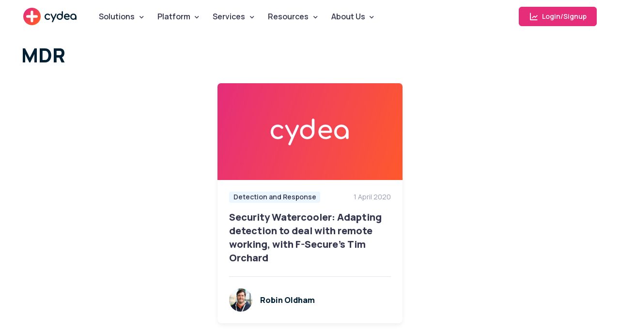

--- FILE ---
content_type: text/html; charset=UTF-8
request_url: https://cydea.com/tags/mdr/
body_size: 5834
content:
<!doctype html>
<html lang="en" data-bs-theme="light"><head>
  
  <meta charset="utf-8" />
  <meta name="viewport" content="width=device-width, initial-scale=1" />
  <link rel=“canonical” href=“https://cydea.com/tags/mdr/” />

  
  <title>MDR — Cydea</title>
  <meta name="title" content="MDR — Cydea" />
  <meta name="description" content="" />
  <meta name="keywords" content="cydea, cyber, info, information, security, infosec" />

  
  <script defer data-domain="cydea.com" src="https://plausible.io/js/script.hash.outbound-links.pageview-props.tagged-events.js"></script>
  <script>window.plausible = window.plausible || function() { (window.plausible.q = window.plausible.q || []).push(arguments) }</script>


  
  <meta property="og:type" content="website" />
  <meta property="og:url" content="https://cydea.com/tags/mdr/" />
  <meta property="og:title" content="MDR — Cydea" />
  <meta property="og:description" content="" />
  <meta property="og:image" content="https://cydea.com/images/cydea-social-default.jpg" />

  
  <meta property="twitter:card" content="summary_large_image" />
  <meta property="twitter:site" content="@cydeaHQ" />
  <meta property="twitter:url" content="https://cydea.com/tags/mdr/" />
  <meta property="twitter:title" content="MDR — Cydea" />
  <meta property="twitter:description" content="" />
  <meta property="twitter:image" content="https://cydea.com/images/cydea-social-default.jpg" />

  
  <link rel="apple-touch-icon" sizes="180x180" href="/apple-touch-icon.png" />
  <link rel="icon" type="image/png" sizes="32x32" href="/favicon-32x32.png" />
  <link rel="icon" type="image/png" sizes="16x16" href="/favicon-16x16.png" />
  <link rel="manifest" href="/site.webmanifest" />

  
  <script src="/assets/js/theme-switcher.js"></script>

  
  <link rel="stylesheet" media="screen" href="/assets/vendor/boxicons/css/boxicons.min.css">
  <link rel="stylesheet" media="screen" href="/assets/vendor/swiper/swiper-bundle.min.css">
  <link rel="stylesheet" media="screen" href="/assets/vendor/lightgallery/css/lightgallery-bundle.min.css">


  
  <link rel="stylesheet" media="screen" href="/assets/css/theme.min.css">

  
  <link href="https://fonts.googleapis.com/css?family=Comfortaa&amp;display=swap" rel="stylesheet">
  <style>
    .cy-font { font-family: Comfortaa; }
  </style>

  
  <style>
    .page-loading {
      position: fixed;
      top: 0;
      right: 0;
      bottom: 0;
      left: 0;
      width: 100%;
      height: 100%;
      -webkit-transition: all .4s .2s ease-in-out;
      transition: all .4s .2s ease-in-out;
      background-color: #fff;
      opacity: 0;
      visibility: hidden;
      z-index: 9999;
    }
    [data-bs-theme="dark"] .page-loading {
      background-color: #0b0f19;
    }
    .page-loading.active {
      opacity: 1;
      visibility: visible;
    }
    .page-loading-inner {
      position: absolute;
      top: 50%;
      left: 0;
      width: 100%;
      text-align: center;
      -webkit-transform: translateY(-50%);
      transform: translateY(-50%);
      -webkit-transition: opacity .2s ease-in-out;
      transition: opacity .2s ease-in-out;
      opacity: 0;
    }
    .page-loading.active > .page-loading-inner {
      opacity: 1;
    }
    .page-loading-inner > span {
      display: block;
      font-size: 1rem;
      font-weight: normal;
      color: #9397ad;
    }
    [data-bs-theme="dark"] .page-loading-inner > span {
      color: #fff;
      opacity: .6;
    }
    .page-spinner {
      display: inline-block;
      width: 2.75rem;
      height: 2.75rem;
      margin-bottom: .75rem;
      vertical-align: text-bottom;
      border: .15em solid #b4b7c9;
      border-right-color: transparent;
      border-radius: 50%;
      -webkit-animation: spinner .75s linear infinite;
      animation: spinner .75s linear infinite;
    }
    [data-bs-theme="dark"] .page-spinner {
      border-color: rgba(255,255,255,.4);
      border-right-color: transparent;
    }
    @-webkit-keyframes spinner {
      100% {
        -webkit-transform: rotate(360deg);
        transform: rotate(360deg);
      }
    }
    @keyframes spinner {
      100% {
        -webkit-transform: rotate(360deg);
        transform: rotate(360deg);
      }
    }
  </style>

  
  <script>
    (function () {
      window.onload = function () {
        const preloader = document.querySelector('.page-loading');
        preloader.classList.remove('active');
        setTimeout(function () {
          preloader.remove();
        }, 1000);
      };
    })();
  </script>
</head>

<body><script id="__bs_script__">\/\/<![CDATA[
(function() {
 try {
   var script = document.createElement('script');
   if ('async') {
     script.async = true;
   }
   script.src = '/browser-sync/browser-sync-client.js?v=2.29.3'.replace("HOST", location.hostname);
   if (document.body) {
     document.body.appendChild(script);
   } else if (document.head) {
     document.head.appendChild(script);
   }
 } catch (e) {
   console.error("Browsersync: could not append script tag", e);
 }
})()
\/\/]]></script>

  
  <div class="page-loading active">
   <div class="page-loading-inner">
     <div class="page-spinner"></div><span>Loading...</span>
   </div>
  </div><header>





<nav class="header navbar navbar-expand-lg position-absolute navbar-sticky">
  <div class="container px-3">
    <a href="/" class="navbar-brand pe-3">
      <img src="/assets/img/cydea-plus-circle.svg" width="36" alt="Cydea">
      <span class="cy-font">cydea</span>
    </a>
    <div id="navbarNav" class="offcanvas offcanvas-end">
      <div class="offcanvas-header border-bottom">
        <h5 class="offcanvas-title">Menu</h5>
        <button type="button" class="btn-close" data-bs-dismiss="offcanvas" aria-label="Close"></button>
      </div>
      <div class="offcanvas-body">
        <ul class="navbar-nav me-auto mb-2 mb-lg-0">
          <li class="nav-item dropdown">
            <a href="#" class="nav-link dropdown-toggle" data-bs-toggle="dropdown" data-bs-auto-close="outside" aria-expanded="false">Solutions</a>
            <ul class="dropdown-menu">
              <li><a href="/solutions/improve-cyber-risk/" title="Improve cyber risk conversations" class="dropdown-item">Improve cyber risk conversations</a></li>
              <li><a href="/solutions/justify-cyber-spend/" title="Improve cyber risk conversations" class="dropdown-item">Justify cyber spending</a></li>
              <li><a href="/solutions/portfolio-value-creation/" title="Protect & grow my portfolio companies" class="dropdown-item">Portfolio value creation</a></li>
            </ul>
          </li>
          <li class="nav-item dropdown">
            <a href="/platform/" class="nav-link dropdown-toggle" data-bs-toggle="dropdown">Platform</a>
            <div class="dropdown-menu p-0">
              <div class="d-lg-flex">
                <div class="mega-dropdown-column pt-lg-3 pb-lg-4" style="--si-mega-dropdown-column-width: 15rem;">
                  <h6 class="px-3 mb-2">Cydea Risk Platform</h6>
                  <ul class="list-unstyled mb-0">
                    <li><a href="/platform/" class="dropdown-item">Platform</a></li>
                    <li><a href="/platform/#outcomes" class="dropdown-item">Outcomes</a></li>
                    <li><a href="/platform/#faq" class="dropdown-item">FAQ</a></li>
                    <li><a href="/platform/plans/" class="dropdown-item">Pricing</a></li>
                    <li><a href="https://risk.cydea.app/" class="dropdown-item">Sign in</a></li>
                  </ul>
                </div>
                <div class="mega-dropdown-column pt-lg-3 pb-lg-4">
                  <h6 class="px-3 mb-2">Resources</h6>
                  <ul class="list-unstyled mb-0">
                    <li><a href="/blog/introducing-cydea-risk-platform/" class="dropdown-item d-flex align-items-center">Introducing the platform</a></li>
                    <li><a href="/blog/qualitative-and-quantitative-risk-analysis/" class="dropdown-item">Qualitative vs quantitative</a></li>
                    <li><a href="/blog/precision-vs-accuracy-in-risk-assessments/" class="dropdown-item">Precision or accuracy?</a></li>
                    <li><a href="/blog/maths-explained-quantitative-risk-analysis/" class="dropdown-item">The maths explained!</a></li>
                  </ul>
                </div>
              </div>
            </div>
          </li>
          <li class="nav-item dropdown">
            <a href="/services/" class="nav-link dropdown-toggle" data-bs-toggle="dropdown">Services</a>
            <div class="dropdown-menu">
              <div class="d-lg-flex pt-lg-3">
                <div class="mega-dropdown-column">
                  <h6 class="px-3 mb-2">Cyber assessment</h6>
                  <ul class="list-unstyled mb-3">
                    <li><a href="/services/cyber-scorecard/" class="dropdown-item py-1">Cyber Scorecard</a></li>
                    <li><a href="/services/cyber-risk-analysis/" class="dropdown-item py-1">Quantified Risk Assessment</a></li>
                    <li><a href="/platform/" class="dropdown-item py-1">Cydea Risk Platform</a></li>
                  </ul>
                  <h6 class="px-3 mb-2">Security programmes</h6>
                  <ul class="list-unstyled mb-3">
                    <li><a href="/services/security-programme-management/" class="dropdown-item py-1">Security Improvement</a></li>
                    <li><a href="/services/security-operations-advisory/" class="dropdown-item py-1">SOC Transformation</a></li>
                  </ul>
                </div>
                <div class="mega-dropdown-column">
                  <h6 class="px-3 mb-2">For investors</h6>
                  <ul class="list-unstyled mb-3">
                    <li><a href="/services/cyber-due-diligence/" class="dropdown-item py-1">Cyber Due Diligence</a></li>
                    <li><a href="/services/portfolio-cyber-services/" class="dropdown-item py-1">Portfolio Cyber Services</a></li>
                    <li><a href="/services/security-programme-management/" class="dropdown-item py-1">Security Transformation</a></li>
                  </ul>
                  <h6 class="px-3 mb-2">Compliance</h6>
                  <ul class="list-unstyled mb-3">
                    <li><a href="/services/cyber-essentials/" class="dropdown-item py-1">Cyber Essentials</a></li>
                    <li><a href="/services/security-programme-management/" class="dropdown-item py-1">ISO 27001 Certification</a></li>
                    <li><a href="/services/ncsc-caf-cyber-assessment-framework/" class="dropdown-item py-1">CAF/NIS for Energy</a></li>
                    <li><a href="/services/dora-digital-operational-resillience/" class="dropdown-item py-1">DORA for Financial Services</a></li>
                  </ul>
                </div>
                <div class="mega-dropdown-column">
                  <h6 class="px-3 mb-2">More services</h6>
                  <ul class="list-unstyled mb-3">
                    <li><a href="/services/" class="dropdown-item py-1">View all</a></li>
                  </ul>
                  <h6 class="px-3 mb-2">Cyber experts</h6>
                  <ul class="list-unstyled mb-3">
                    <li class="px-3">Can't see what you're looking for?</li>
                    <li><a href="#contact" class="dropdown-item py-1">Contact us</a></li>
                  </ul>
                </div>
              </div>
            </div>
          </li>
          <li class="nav-item dropdown">
            <a href="#" class="nav-link dropdown-toggle" data-bs-toggle="dropdown" data-bs-auto-close="outside" aria-expanded="false">Resources</a>
            <ul class="dropdown-menu">
              <li><a href="/communicating-cyber/" class="dropdown-item">Communicating Cyber</a></li>
              <li><a href="/blog/" class="dropdown-item">Blog</a></li>
            </ul>
          </li>
          <li class="nav-item dropdown">
            <a href="/about/" class="nav-link dropdown-toggle" data-bs-toggle="dropdown" data-bs-auto-close="outside" aria-expanded="false">About Us</a>
            <ul class="dropdown-menu">
              <li><a href="/about/" class="dropdown-item">About Us</a></li>
              <li><a href="/careers/" class="dropdown-item">Careers</a></li>
              <li><a href="#contact" class="dropdown-item">Contact</a></li>
          </ul>
          </li>
        </ul>
      </div>
      <div class="offcanvas-header border-top">
        <a href="https://risk.cydea.app" class="btn btn-primary w-100 plausible-event-name=risk-platform-getstarted-nav" target="_blank" rel="noopener">
          <i class="bx bx-line-chart fs-4 lh-1 me-1"></i>
          &nbsp;Login/Signup
        </a>
      </div>
    </div>
    <button type="button" class="navbar-toggler" data-bs-toggle="offcanvas" data-bs-target="#navbarNav" aria-controls="navbarNav" aria-expanded="false" aria-label="Toggle navigation">
      <span class="navbar-toggler-icon"></span>
    </button>
    <a href="https://risk.cydea.app" class="btn btn-primary btn-sm fs-sm rounded d-none d-lg-inline-flex plausible-event-name=risk-platform-getstarted-nav" target="_blank" rel="noopener">
      <i class="bx bx-line-chart fs-5 lh-1 me-1"></i>
      &nbsp;Login/Signup
    </a>
  </div>
</nav>


</header>

  
  <main class="page-wrapper">



<div class="container mt-lg-4 pt-5">
  <article class="mt-3">
  
      <header>
          <h1>MDR</h1>
      </header>
  
      
  </article>
</div>



<section id="blog" class="container mt-4 mb-lg-5 pt-lg-2">
  <div class="row row-cols-lg-3 row-cols-md-2 row-cols-sm-1 row-cols-1 gy-md-4 gy-2">

    
    <div class="col pb-3">
      
    </div>
    
    <div class="col pb-3">
        <article class="card border-0 shadow-sm h-100">
    <div class="position-relative">
      <a href="/blog/security-watercooler-detect-adapting-detection-to-deal-with-remote-working-with-f-secure-tim-orchard/" class="position-absolute top-0 start-0 w-100 h-100" aria-label="Read more"></a>
      <img src="https://cydea.com/images/cydea-social-default.jpg" class="card-img-top" alt="Image">
    </div>
    <div class="card-body pb-4">
      <div class="d-flex align-items-center justify-content-between mb-3">
        <span class="badge fs-sm text-nav bg-secondary text-decoration-none">Detection and Response</span>
        <span class="fs-sm text-muted">1 April 2020</span>
      </div>
      <h3 class="h5 mb-0">
        <a href="/blog/security-watercooler-detect-adapting-detection-to-deal-with-remote-working-with-f-secure-tim-orchard/">Security Watercooler: Adapting detection to deal with remote working, with F-Secure&#39;s Tim Orchard</a>
      </h3>
    </div>
    <div class="card-footer py-4">
      <a href="/people/robin-oldham/" class="d-flex align-items-center fw-bold text-dark text-decoration-none"><img src="/images/people/robin-oldham.jpg" class="rounded-circle me-3" width="48" alt="Robin Oldham" />
      Robin Oldham</a>
    </div>
  </article>

    </div>
    
  </div>
  <div class="mt-3">
  


  </div>
</section>



  </main>
<section id="contact" class="container zindex-2">
  <div class="bg-secondary rounded-3 py-5 px-3 px-sm-4 px-lg-0">
    <div class="row align-items-center pt-1 pb-2 py-lg-4">
      <div class="col-xl-4 col-lg-5 col-md-6 offset-lg-1 mb-4 pb-3 mb-md-0 pb-md-0">
        <h2 class="h1 mb-lg-4">Get in Touch</h2>
        <p class="pb-2 pb-md-4 pb-lg-5">What to discuss your needs or find out more about Cydea and how we can help? <br /><br /> Fill out the form and let us know how we can help,give us a call, or drop us an email.</p>
        <h3 class="mb-lg-4">Contact Info</h3>
        <ul class="list-unstyled pb-3 pb-md-4 pb-lg-5 mb-2">
          <li class="mb-2">
            <a href="tel:+442039207900" class="nav-link d-flex align-items-center p-0">
              <i class="bx bx-phone-call fs-xl text-primary me-2"></i>
              +44 (0) 20 3920 7900
            </a>
          </li>
          <li class="mb-2">
            <a href="mailto:hello@cydea.com" class="nav-link d-flex align-items-center p-0">
              <i class="bx bx-envelope fs-xl text-primary me-2"></i>
              hello@cydea.com
            </a>
          </li>
          <li class="mb-2">
            <a href="https://goo.gl/maps/sdgMoH2AMRaVCyXe7" class="nav-link d-flex align-items-center p-0">
              <i class="bx bx-map fs-xl text-primary me-2"></i>
              Milton Park Innovation Centre<br />99 Park Drive, Abingdon, OX14 4RY, UK
            </a>
          </li>
        </ul>
        <div class="d-flex">
          <a href="https://www.linkedin.com/company/cydea" class="btn btn-icon btn-outline-secondary btn-linkedin me-3" aria-label="LinkedIn">
            <i class="bx bxl-linkedin"></i>
          </a>
          <a href="https://infosec.exchange/@cydea" class="btn btn-icon btn-outline-secondary btn-mastodon me-3" aria-label="Mastodon">
            <i class="bx bxl-mastodon"></i>
          </a>
          <a href="https://twitter.com/cydeaHQ" class="btn btn-icon btn-outline-secondary btn-twitter me-3" aria-label="Twitter">
            <i class="bx bxl-twitter"></i>
          </a>
          <a href="https://www.facebook.com/cydea" class="btn btn-icon btn-outline-secondary btn-facebook me-3" aria-label="Facebook">
            <i class="bx bxl-facebook"></i>
          </a>
        </div>
      </div>
      <div class="col-lg-5 col-md-6 offset-xl-1">
        <div class="card border-0 shadow-sm p-sm-2">
          <div style="height: 15px;"></div>

          <div class="pipedriveWebForms" data-pd-webforms="https://webforms.pipedrive.com/f/1E1U8Da1VOvRxHmJXRmvcNXYHr7HJTgUgHBGqmNsEMbhRxp5VsyoXEgFcJd7hQXOr"><script src="https://webforms.pipedrive.com/f/loader"></script></div>

        </div>
      </div>
    </div>
  </div>
</section>

  
  <footer class="footer bg-dark pt-5 pb-4 pb-lg-5" style="margin-top: -150px;" data-bs-theme="dark">
  <div style="height: 158px;"></div>
  <div class="container pt-lg-4">
    <div class="row pb-5">
      <div class="col-lg-4 col-md-6">
        <div class="navbar-brand text-dark p-0 me-0 mb-3 mb-lg-4">
          <img src="/assets/img/cydea-plus-circle.svg" width="36" alt="Cydea">
          <span class="cy-font">cydea</span>
        </div>
          <p class="fs-sm text-light opacity-70 pb-lg-3 mb-4">We are an optimistic cyber security company building a safer, more secure world where more things go right.</p>
       </div>
       <div class="col-xl-6 col-lg-7 col-md-5 offset-xl-2 offset-md-1 pt-4 pt-md-1 pt-lg-0">
         <div id="footer-links" class="row">
           <div class="col-lg-4">
             <h6 class="mb-2">
               <a href="#popular-services" class="d-block text-dark dropdown-toggle d-lg-none py-2" data-bs-toggle="collapse">Popular services</a>
             </h6>
             <div id="popular-services" class="collapse d-lg-block" data-bs-parent="#footer-links">
               <ul class="nav flex-column pb-lg-1 mb-lg-3">
                 <li class="nav-item"><a href="/platform/" class="nav-link d-inline-block px-0 pt-1 pb-2">Cydea Risk Platform</a></li>
                 <li class="nav-item"><a href="/services/cyber-risk-analysis/" class="nav-link d-inline-block px-0 pt-1 pb-2">Risk Quantification</a></li>
                 <li class="nav-item"><a href="/services/ncsc-caf-cyber-assessment-framework/" class="nav-link d-inline-block px-0 pt-1 pb-2">Cyber Assessment Framework (CAF)</a></li>
                 <li class="nav-item"><a href="/services/cyber-due-diligence/" class="nav-link d-inline-block px-0 pt-1 pb-2">Cyber Due Diligence</a></li>
                 <li class="nav-item"><a href="/services/portfolio-cyber-services/" class="nav-link d-inline-block px-0 pt-1 pb-2">Portfolio Cyber for PE</a></li>
               </ul>
             </div>
           </div>
           <div class="col-xl-4 col-lg-3">
             <h6 class="mb-2">
               <a href="#social-links" class="d-block text-dark dropdown-toggle d-lg-none py-2" data-bs-toggle="collapse">Socials</a>
             </h6>
             <div id="social-links" class="collapse d-lg-block" data-bs-parent="#footer-links">
               <ul class="nav flex-column mb-2 mb-lg-0">
                <li class="nav-item"><a href="https://www.linkedin.com/company/cydea" class="nav-link d-inline-block px-0 pt-1 pb-2">LinkedIn</a></li>
                <li class="nav-item"><a href="https://twitter.com/cydeaHQ" class="nav-link d-inline-block px-0 pt-1 pb-2">X (Twitter)</a></li>
                <li class="nav-item"><a href="https://infosec.exchange/@cydea" class="nav-link d-inline-block px-0 pt-1 pb-2">Mastodon</a></li>
                <li class="nav-item"><a href="https://www.facebook.com/cydea" class="nav-link d-inline-block px-0 pt-1 pb-2">Facebook</a></li>
                <li class="nav-item"><a href="https://github.com/cydea" class="nav-link d-inline-block px-0 pt-1 pb-2">Github</a></li>
               </ul>
             </div>
           </div>
           <div class="col-xl-4 col-lg-5 pt-2 pt-lg-0">
             <h6 class="mb-2">
               <a href="#useful-links" class="d-block text-dark dropdown-toggle d-lg-none py-2" data-bs-toggle="collapse">Cydea</a>
             </h6>
             <div id="useful-links" class="collapse d-lg-block" data-bs-parent="#footer-links">
               <ul class="nav flex-column pb-lg-1 mb-lg-3">
                 <li class="nav-item"><a href="/" class="nav-link d-inline-block px-0 pt-1 pb-2">Home</a></li>
                 <li class="nav-item"><a href="/careers/" class="nav-link d-inline-block px-0 pt-1 pb-2">Careers</a></li>
                 <li class="nav-item"><a href="/blog/" class="nav-link d-inline-block px-0 pt-1 pb-2">Blog</a></li>
                 <li class="nav-item"><a href="#contact" class="nav-link d-inline-block px-0 pt-1 pb-2">Contact</a></li>
               </ul>
             </div>
           </div>
         </div>
       </div>
     </div>
    
     <p class="nav d-block fs-xs text-center text-md-start pb-2 pb-lg-0 mb-0">
       
        <div class="float-end">
          <div class="form-check form-switch mode-switch pe-lg-1 ms-auto me-4" data-bs-toggle="mode">
            <input type="checkbox" class="form-check-input" id="theme-mode">
            <label class="form-check-label d-none d-sm-block" for="theme-mode">Light</label>
            <label class="form-check-label d-none d-sm-block" for="theme-mode">Dark</label>
          </div>
        </div>
       <span class="text-light opacity-50">&copy; 2026 Cydea Ltd. Registered in England and Wales, 12204451. Cydea is a registered trademark. </span>
       <a class="nav-link d-inline-block p-0" href="/privacy/" target="_blank" rel="noopener">Privacy & how we use data</a>
     </p>
   </div>
 </footer>


<script src="https://cdn.jsdelivr.net/npm/bootstrap@5.3.3/dist/js/bootstrap.bundle.min.js" integrity="sha384-YvpcrYf0tY3lHB60NNkmXc5s9fDVZLESaAA55NDzOxhy9GkcIdslK1eN7N6jIeHz" crossorigin="anonymous"></script>


<script src="https://code.jquery.com/jquery-3.2.1.slim.min.js" integrity="sha384-KJ3o2DKtIkvYIK3UENzmM7KCkRr/rE9/Qpg6aAZGJwFDMVNA/GpGFF93hXpG5KkN" crossorigin="anonymous"></script>
<script type="text/javascript">
  $(document).on("scroll", function () {
  var pageTop = $(document).scrollTop()
  var pageBottom = pageTop + $(window).height()
  var tags = $(".cy-slide-in-pre")

  for (var i = 0; i < tags.length; i++) {
  var tag = tags[i]

  if ($(tag).position().top < pageBottom) {
    $(tag).addClass("cy-slide-in-post")
  }
  }
  })
</script>


<script src="/assets/vendor/swiper/swiper-bundle.min.js"></script>
<script src="/assets/vendor/lightgallery/lightgallery.min.js"></script>
<script src="/assets/vendor/lightgallery/plugins/video/lg-video.min.js"></script>


<script src="/assets/js/theme.min.js"></script>


<script>window.pipedriveLeadboosterConfig = {base: 'leadbooster-chat.pipedrive.com',companyId: 7232931,playbookUuid: 'da7be02e-99da-4240-b2c8-ef10c0a887ac',version: 2};(function () {var w = window;if (w.LeadBooster) {console.warn('LeadBooster already exists');} else {w.LeadBooster = {q: [],on: function (n, h) {this.q.push({ t: 'o', n: n, h: h });},trigger: function (n) {this.q.push({ t: 't', n: n });},};}})();</script><script src="https://leadbooster-chat.pipedrive.com/assets/loader.js" async></script>



<script async src="https://www.googletagmanager.com/gtag/js?id=G-B2Q4012TJJ"></script>
<script>
  window.dataLayer = window.dataLayer || [];
  function gtag(){dataLayer.push(arguments);}
  gtag('js', new Date());

  gtag('config', 'G-B2Q4012TJJ');
</script>


<script type="text/javascript">
_linkedin_partner_id = "1713273";
window._linkedin_data_partner_ids = window._linkedin_data_partner_ids || [];
window._linkedin_data_partner_ids.push(_linkedin_partner_id);
</script><script type="text/javascript">
(function(){var s = document.getElementsByTagName("script")[0];
var b = document.createElement("script");
b.type = "text/javascript";b.async = true;
b.src = "https://snap.licdn.com/li.lms-analytics/insight.min.js";
s.parentNode.insertBefore(b, s);})();
</script>
<noscript>
<img height="1" width="1" style="display:none;" alt="" src="https://px.ads.linkedin.com/collect/?pid=1713273&fmt=gif" />
</noscript>



  
  <script src="/assets/vendor/parallax-js/dist/parallax.min.js"></script>
  <script src="/assets/vendor/jarallax/dist/jarallax.min.js"></script>
  <script src="/assets/vendor/rellax/rellax.min.js"></script>
  <script src="/assets/vendor/swiper/swiper-bundle.min.js"></script>

  
  <script src="/assets/js/theme.min.js"></script>
</body>
</html>


--- FILE ---
content_type: text/css; charset=UTF-8
request_url: https://cydea.com/assets/css/theme.min.css
body_size: 42807
content:
@import"https://fonts.googleapis.com/css2?family=Manrope:wght@400;500;600;700;800&display=swap";.text-gradient-primary{background:linear-gradient(135deg, #e52d7a 0%, #ff5a28 100%);-webkit-background-clip:text;-webkit-text-fill-color:rgba(0,0,0,0)}.swap-image{position:relative;display:inline-block;-webkit-user-select:none;-moz-user-select:none;user-select:none}.swap-image .swap-from,.swap-image .swap-to{display:block;transition:opacity .25s ease-in-out}.swap-image .swap-to{position:absolute;top:0;left:0;opacity:0}.swap-image:hover .swap-from,.swap-image.active .swap-from{opacity:0}.swap-image:hover .swap-to,.swap-image.active .swap-to{opacity:1}[data-bs-theme=dark] .d-dark-mode-none{display:none !important}[data-bs-theme=dark] .d-dark-mode-block{display:block !important}[data-bs-theme=dark] .d-dark-mode-inline{display:inline !important}[data-bs-theme=dark] .d-dark-mode-inline-block{display:inline-block !important}[data-bs-theme=dark] .d-dark-mode-inline-flex{display:inline-flex !important}[data-bs-theme=dark] .d-dark-mode-flex{display:flex !important}[data-bs-theme=dark] .text-dark:not(.badge){color:#fff !important}[data-bs-theme=dark] .text-nav:not(.badge.bg-white){color:rgba(255,255,255,.85) !important}[data-bs-theme=dark] .border-dark{border-color:var(--si-border-color) !important}[data-bs-theme=dark] .bg-light:not(.badge),[data-bs-theme=dark] .card.card-hover.bg-light{background-color:#022033 !important}[data-bs-theme=dark] .bg-secondary,[data-bs-theme=dark] .card.bg-light{background-color:var(--si-secondary-bg) !important}[data-bs-theme=dark] .bg-secondary.badge{color:var(--si-body-color)}[data-bs-theme=dark] .shadow-dark-mode-none{box-shadow:none !important}[data-bs-theme=dark] .dark-mode-img{display:block}[data-bs-theme=dark] .light-mode-img{display:none}:root,[data-bs-theme=light]{--si-blue: #0d6efd;--si-indigo: #6610f2;--si-purple: #6f42c1;--si-pink: #d63384;--si-red: #dc3545;--si-orange: #fd7e14;--si-yellow: #ffc107;--si-green: #198754;--si-teal: #20c997;--si-cyan: #0dcaf0;--si-black: #010c14;--si-white: #fff;--si-gray: #9397ad;--si-gray-dark: #33354d;--si-gray-100: #ecf6fe;--si-gray-200: #d8ecfd;--si-gray-300: #e2e5f1;--si-gray-400: #d4d7e5;--si-gray-500: #b4b7c9;--si-gray-600: #9397ad;--si-gray-700: #565973;--si-gray-800: #33354d;--si-gray-900: #022033;--si-primary: #e52d7a;--si-secondary: #d8ecfd;--si-success: #22c55e;--si-info: #4c82f7;--si-warning: #ffba08;--si-danger: #ef4444;--si-light: #fff;--si-dark: #022033;--si-primary-rgb: 229, 45, 122;--si-secondary-rgb: 216, 236, 253;--si-success-rgb: 34, 197, 94;--si-info-rgb: 76, 130, 247;--si-warning-rgb: 255, 186, 8;--si-danger-rgb: 239, 68, 68;--si-light-rgb: 255, 255, 255;--si-dark-rgb: 2, 32, 51;--si-primary-text-emphasis: #c61961;--si-secondary-text-emphasis: #565973;--si-success-text-emphasis: #1a9a49;--si-info-text-emphasis: #1b60f5;--si-warning-text-emphasis: #d49900;--si-danger-text-emphasis: #eb1515;--si-light-text-emphasis: #565973;--si-dark-text-emphasis: #022033;--si-primary-bg-subtle: #fceaf2;--si-secondary-bg-subtle: #ecf6fe;--si-success-bg-subtle: #e9f9ef;--si-info-bg-subtle: #edf3fe;--si-warning-bg-subtle: #fff8e6;--si-danger-bg-subtle: #fdecec;--si-light-bg-subtle: #fff;--si-dark-bg-subtle: #ebedef;--si-primary-border-subtle: #f9cbde;--si-secondary-border-subtle: #d8ecfd;--si-success-border-subtle: #c8f1d7;--si-info-border-subtle: #d2e0fd;--si-warning-border-subtle: #ffeec1;--si-danger-border-subtle: #fbd0d0;--si-light-border-subtle: #ecf6fe;--si-dark-border-subtle: #d8ecfd;--si-white-rgb: 255, 255, 255;--si-black-rgb: 1, 12, 20;--si-font-sans-serif: "Manrope", sans-serif;--si-font-monospace: SFMono-Regular, Menlo, Monaco, Consolas, "Liberation Mono", "Courier New", monospace;--si-gradient: linear-gradient(180deg, rgba(255, 255, 255, 0.15), rgba(255, 255, 255, 0));--si-body-font-family: var(--si-font-sans-serif);--si-body-font-size:1rem;--si-body-font-weight: 400;--si-body-line-height: 1.6;--si-body-color: #565973;--si-body-color-rgb: 86, 89, 115;--si-body-bg: #fff;--si-body-bg-rgb: 255, 255, 255;--si-emphasis-color: #010c14;--si-emphasis-color-rgb: 1, 12, 20;--si-secondary-color: rgba(86, 89, 115, 0.75);--si-secondary-color-rgb: 86, 89, 115;--si-secondary-bg: #d8ecfd;--si-secondary-bg-rgb: 216, 236, 253;--si-tertiary-color: rgba(86, 89, 115, 0.5);--si-tertiary-color-rgb: 86, 89, 115;--si-tertiary-bg: #ecf6fe;--si-tertiary-bg-rgb: 236, 246, 254;--si-heading-color: var(--si-gray-900);--si-link-color: #e52d7a;--si-link-color-rgb: 229, 45, 122;--si-link-decoration: underline;--si-link-hover-color: #d01a66;--si-link-hover-color-rgb: 208, 26, 102;--si-link-hover-decoration: none;--si-code-color: #e3116c;--si-highlight-color: #565973;--si-highlight-bg: #fff3cd;--si-border-width: 1px;--si-border-style: solid;--si-border-color: #e2e5f1;--si-border-color-translucent: rgba(1, 12, 20, 0.175);--si-border-radius: 0.375rem;--si-border-radius-sm: 0.25rem;--si-border-radius-lg: 0.5rem;--si-border-radius-xl: 0.75rem;--si-border-radius-xxl: 1rem;--si-border-radius-2xl: var(--si-border-radius-xxl);--si-border-radius-pill: 50rem;--si-box-shadow: 0 0.275rem 1.25rem rgba(2, 32, 51, 0.05), 0 0.25rem 0.5625rem rgba(2, 32, 51, 0.03);--si-box-shadow-sm: 0 0.275rem 0.75rem -0.0625rem rgba(2, 32, 51, 0.06), 0 0.125rem 0.4rem -0.0625rem rgba(2, 32, 51, 0.03);--si-box-shadow-lg: 0 0.3rem 1.525rem -0.375rem rgba(2, 32, 51, 0.1), 0 0.25rem 0.8125rem -0.125rem rgba(2, 32, 51, 0.06);--si-box-shadow-inset: inset 0 0 0 transparent;--si-focus-ring-width: 0.25rem;--si-focus-ring-opacity: 0.25;--si-focus-ring-color: rgba(229, 45, 122, 0.25);--si-form-valid-color: #22c55e;--si-form-valid-border-color: #22c55e;--si-form-invalid-color: #ef4444;--si-form-invalid-border-color: #ef4444}[data-bs-theme=dark]{color-scheme:dark;--si-body-color: rgba(255, 255, 255, 0.7);--si-body-color-rgb: 255, 255, 255;--si-body-bg: #022033;--si-body-bg-rgb: 2, 32, 51;--si-emphasis-color: #fff;--si-emphasis-color-rgb: 255, 255, 255;--si-secondary-color: rgba(255, 255, 255, 0.75);--si-secondary-color-rgb: 255, 255, 255;--si-secondary-bg: #33354d;--si-secondary-bg-rgb: 51, 53, 77;--si-tertiary-color: rgba(255, 255, 255, 0.5);--si-tertiary-color-rgb: 255, 255, 255;--si-tertiary-bg: #1b2b40;--si-tertiary-bg-rgb: 27, 43, 64;--si-primary-text-emphasis: #dd1b6c;--si-secondary-text-emphasis: #d8ecfd;--si-success-text-emphasis: #1eaf54;--si-info-text-emphasis: #3471f6;--si-warning-text-emphasis: #eeab00;--si-danger-text-emphasis: #ed2d2d;--si-light-text-emphasis: #d8ecfd;--si-dark-text-emphasis: #fff;--si-primary-bg-subtle: #220712;--si-secondary-bg-subtle: #33354d;--si-success-bg-subtle: #051e0e;--si-info-bg-subtle: #0b1425;--si-warning-bg-subtle: #261c01;--si-danger-bg-subtle: #240a0a;--si-light-bg-subtle: #022033;--si-dark-bg-subtle: #000508;--si-primary-border-subtle: #450e25;--si-secondary-border-subtle: #565973;--si-success-border-subtle: #0a3b1c;--si-info-border-subtle: #17274a;--si-warning-border-subtle: #4d3802;--si-danger-border-subtle: #481414;--si-light-border-subtle: #565973;--si-dark-border-subtle: #022033;--si-heading-color: #fff;--si-link-color: #e52d7a;--si-link-hover-color: #d01a66;--si-link-color-rgb: 229, 45, 122;--si-link-hover-color-rgb: 208, 26, 102;--si-code-color: #ee70a7;--si-highlight-color: rgba(255, 255, 255, 0.7);--si-highlight-bg: #664d03;--si-border-color: rgba(255, 255, 255, 0.14);--si-border-color-translucent: rgba(255, 255, 255, 0.15);--si-form-valid-color: #22c55e;--si-form-valid-border-color: #75b798;--si-form-invalid-color: #ef4444;--si-form-invalid-border-color: #ea868f}*,*::before,*::after{box-sizing:border-box}body{margin:0;font-family:var(--si-body-font-family);font-size:var(--si-body-font-size);font-weight:var(--si-body-font-weight);line-height:var(--si-body-line-height);color:var(--si-body-color);text-align:var(--si-body-text-align);background-color:var(--si-body-bg);-webkit-text-size-adjust:100%;-webkit-tap-highlight-color:rgba(1,12,20,0)}hr{margin:0 0;color:var(--si-border-color);border:0;border-top:var(--si-border-width) solid;opacity:1}h6,.h6,h5,.h5,h4,.h4,h3,.h3,h2,.h2,h1,.h1{margin-top:0;margin-bottom:1rem;font-weight:800;line-height:1.3;color:var(--si-heading-color)}h1,.h1{font-size:calc(1.375rem + 1.5vw)}@media(min-width: 1200px){h1,.h1{font-size:2.5rem}}h2,.h2{font-size:calc(1.325rem + 0.9vw)}@media(min-width: 1200px){h2,.h2{font-size:2rem}}h3,.h3{font-size:calc(1.3rem + 0.6vw)}@media(min-width: 1200px){h3,.h3{font-size:1.75rem}}h4,.h4{font-size:calc(1.275rem + 0.3vw)}@media(min-width: 1200px){h4,.h4{font-size:1.5rem}}h5,.h5{font-size:1.25rem}h6,.h6{font-size:1rem}p{margin-top:0;margin-bottom:1.25rem}abbr[title]{-webkit-text-decoration:underline dotted;text-decoration:underline dotted;cursor:help;-webkit-text-decoration-skip-ink:none;text-decoration-skip-ink:none}address{margin-bottom:1rem;font-style:normal;line-height:inherit}ol,ul{padding-left:2rem}ol,ul,dl{margin-top:0;margin-bottom:1rem}ol ol,ul ul,ol ul,ul ol{margin-bottom:0}dt{font-weight:800}dd{margin-bottom:.5rem;margin-left:0}blockquote{margin:0 0 1rem}b,strong{font-weight:bolder}small,.small{font-size:0.875em}mark,.mark{padding:.1875em;color:var(--si-highlight-color);background-color:var(--si-highlight-bg)}sub,sup{position:relative;font-size:0.75em;line-height:0;vertical-align:baseline}sub{bottom:-0.25em}sup{top:-0.5em}a{color:rgba(var(--si-link-color-rgb), var(--si-link-opacity, 1));text-decoration:underline}a:hover{--si-link-color-rgb: var(--si-link-hover-color-rgb);text-decoration:none}a:not([href]):not([class]),a:not([href]):not([class]):hover{color:inherit;text-decoration:none}pre,code,kbd,samp{font-family:var(--si-font-monospace);font-size:1em}pre{display:block;margin-top:0;margin-bottom:1rem;overflow:auto;font-size:0.875em;color:#33354d}pre code{font-size:inherit;color:inherit;word-break:normal}code{font-size:0.875em;color:var(--si-code-color);word-wrap:break-word}a>code{color:inherit}kbd{padding:.1875rem .375rem;font-size:0.875em;color:#fff;background-color:#022033;border-radius:.25rem}kbd kbd{padding:0;font-size:1em}figure{margin:0 0 1rem}img,svg{vertical-align:middle}table{caption-side:bottom;border-collapse:collapse}caption{padding-top:.75rem;padding-bottom:.75rem;color:var(--si-secondary-color);text-align:left}th{font-weight:700;text-align:inherit;text-align:-webkit-match-parent}thead,tbody,tfoot,tr,td,th{border-color:inherit;border-style:solid;border-width:0}label{display:inline-block}button{border-radius:0}button:focus:not(:focus-visible){outline:0}input,button,select,optgroup,textarea{margin:0;font-family:inherit;font-size:inherit;line-height:inherit}button,select{text-transform:none}[role=button]{cursor:pointer}select{word-wrap:normal}select:disabled{opacity:1}[list]:not([type=date]):not([type=datetime-local]):not([type=month]):not([type=week]):not([type=time])::-webkit-calendar-picker-indicator{display:none !important}button,[type=button],[type=reset],[type=submit]{-webkit-appearance:button}button:not(:disabled),[type=button]:not(:disabled),[type=reset]:not(:disabled),[type=submit]:not(:disabled){cursor:pointer}::-moz-focus-inner{padding:0;border-style:none}textarea{resize:vertical}fieldset{min-width:0;padding:0;margin:0;border:0}legend{float:left;width:100%;padding:0;margin-bottom:.5rem;font-size:calc(1.275rem + 0.3vw);line-height:inherit}@media(min-width: 1200px){legend{font-size:1.5rem}}legend+*{clear:left}::-webkit-datetime-edit-fields-wrapper,::-webkit-datetime-edit-text,::-webkit-datetime-edit-minute,::-webkit-datetime-edit-hour-field,::-webkit-datetime-edit-day-field,::-webkit-datetime-edit-month-field,::-webkit-datetime-edit-year-field{padding:0}::-webkit-inner-spin-button{height:auto}[type=search]{-webkit-appearance:textfield;outline-offset:-2px}::-webkit-search-decoration{-webkit-appearance:none}::-webkit-color-swatch-wrapper{padding:0}::-webkit-file-upload-button{font:inherit;-webkit-appearance:button}::file-selector-button{font:inherit;-webkit-appearance:button}output{display:inline-block}iframe{border:0}summary{display:list-item;cursor:pointer}progress{vertical-align:baseline}[hidden]{display:none !important}.lead{font-size:calc(1.275rem + 0.3vw);font-weight:400}@media(min-width: 1200px){.lead{font-size:1.5rem}}.display-1{font-size:calc(1.625rem + 4.5vw);font-weight:800;line-height:1.3}@media(min-width: 1200px){.display-1{font-size:5rem}}.display-2{font-size:calc(1.575rem + 3.9vw);font-weight:800;line-height:1.3}@media(min-width: 1200px){.display-2{font-size:4.5rem}}.display-3{font-size:calc(1.525rem + 3.3vw);font-weight:800;line-height:1.3}@media(min-width: 1200px){.display-3{font-size:4rem}}.display-4{font-size:calc(1.475rem + 2.7vw);font-weight:800;line-height:1.3}@media(min-width: 1200px){.display-4{font-size:3.5rem}}.display-5{font-size:calc(1.425rem + 2.1vw);font-weight:800;line-height:1.3}@media(min-width: 1200px){.display-5{font-size:3rem}}.display-6{font-size:calc(1.3875rem + 1.65vw);font-weight:800;line-height:1.3}@media(min-width: 1200px){.display-6{font-size:2.625rem}}.list-unstyled{padding-left:0;list-style:none}.list-inline{padding-left:0;list-style:none}.list-inline-item{display:inline-block}.list-inline-item:not(:last-child){margin-right:1rem}.initialism{font-size:0.875em;text-transform:uppercase}.blockquote{margin-bottom:1rem;font-size:1rem}.blockquote>:last-child{margin-bottom:0}.blockquote-footer{margin-top:-1rem;margin-bottom:1rem;font-size:0.875rem;color:var(--si-gray-600)}.blockquote-footer::before{content:"— "}.img-fluid{max-width:100%;height:auto}.img-thumbnail{padding:.5rem;background-color:var(--si-body-bg);border:0 solid var(--si-border-color);border-radius:var(--si-border-radius-lg);box-shadow:var(--si-box-shadow-sm);max-width:100%;height:auto}.figure{display:inline-block}.figure-img{margin-bottom:.5rem;line-height:1}.figure-caption{font-size:0.875rem;color:var(--si-gray-600)}.container,.container-fluid,.container-xxl,.container-xl,.container-lg,.container-md,.container-sm{--si-gutter-x: 1.5rem;--si-gutter-y: 0;width:100%;padding-right:calc(var(--si-gutter-x)*.5);padding-left:calc(var(--si-gutter-x)*.5);margin-right:auto;margin-left:auto}@media(min-width: 500px){.container-sm,.container{max-width:97%}}@media(min-width: 768px){.container-md,.container-sm,.container{max-width:95%}}@media(min-width: 992px){.container-lg,.container-md,.container-sm,.container{max-width:95%}}@media(min-width: 1200px){.container-xl,.container-lg,.container-md,.container-sm,.container{max-width:95%}}@media(min-width: 1400px){.container-xxl,.container-xl,.container-lg,.container-md,.container-sm,.container{max-width:1320px}}:root{--si-breakpoint-xs: 0;--si-breakpoint-sm: 500px;--si-breakpoint-md: 768px;--si-breakpoint-lg: 992px;--si-breakpoint-xl: 1200px;--si-breakpoint-xxl: 1400px}.row{--si-gutter-x: 1.5rem;--si-gutter-y: 0;display:flex;flex-wrap:wrap;margin-top:calc(-1*var(--si-gutter-y));margin-right:calc(-0.5*var(--si-gutter-x));margin-left:calc(-0.5*var(--si-gutter-x))}.row>*{flex-shrink:0;width:100%;max-width:100%;padding-right:calc(var(--si-gutter-x)*.5);padding-left:calc(var(--si-gutter-x)*.5);margin-top:var(--si-gutter-y)}.col{flex:1 0 0%}.row-cols-auto>*{flex:0 0 auto;width:auto}.row-cols-1>*{flex:0 0 auto;width:100%}.row-cols-2>*{flex:0 0 auto;width:50%}.row-cols-3>*{flex:0 0 auto;width:33.33333333%}.row-cols-4>*{flex:0 0 auto;width:25%}.row-cols-5>*{flex:0 0 auto;width:20%}.row-cols-6>*{flex:0 0 auto;width:16.66666667%}.col-auto{flex:0 0 auto;width:auto}.col-1{flex:0 0 auto;width:8.33333333%}.col-2{flex:0 0 auto;width:16.66666667%}.col-3{flex:0 0 auto;width:25%}.col-4{flex:0 0 auto;width:33.33333333%}.col-5{flex:0 0 auto;width:41.66666667%}.col-6{flex:0 0 auto;width:50%}.col-7{flex:0 0 auto;width:58.33333333%}.col-8{flex:0 0 auto;width:66.66666667%}.col-9{flex:0 0 auto;width:75%}.col-10{flex:0 0 auto;width:83.33333333%}.col-11{flex:0 0 auto;width:91.66666667%}.col-12{flex:0 0 auto;width:100%}.offset-1{margin-left:8.33333333%}.offset-2{margin-left:16.66666667%}.offset-3{margin-left:25%}.offset-4{margin-left:33.33333333%}.offset-5{margin-left:41.66666667%}.offset-6{margin-left:50%}.offset-7{margin-left:58.33333333%}.offset-8{margin-left:66.66666667%}.offset-9{margin-left:75%}.offset-10{margin-left:83.33333333%}.offset-11{margin-left:91.66666667%}.g-0,.gx-0{--si-gutter-x: 0}.g-0,.gy-0{--si-gutter-y: 0}.g-1,.gx-1{--si-gutter-x: 0.25rem}.g-1,.gy-1{--si-gutter-y: 0.25rem}.g-2,.gx-2{--si-gutter-x: 0.5rem}.g-2,.gy-2{--si-gutter-y: 0.5rem}.g-3,.gx-3{--si-gutter-x: 1rem}.g-3,.gy-3{--si-gutter-y: 1rem}.g-4,.gx-4{--si-gutter-x: 1.5rem}.g-4,.gy-4{--si-gutter-y: 1.5rem}.g-5,.gx-5{--si-gutter-x: 3rem}.g-5,.gy-5{--si-gutter-y: 3rem}@media(min-width: 500px){.col-sm{flex:1 0 0%}.row-cols-sm-auto>*{flex:0 0 auto;width:auto}.row-cols-sm-1>*{flex:0 0 auto;width:100%}.row-cols-sm-2>*{flex:0 0 auto;width:50%}.row-cols-sm-3>*{flex:0 0 auto;width:33.33333333%}.row-cols-sm-4>*{flex:0 0 auto;width:25%}.row-cols-sm-5>*{flex:0 0 auto;width:20%}.row-cols-sm-6>*{flex:0 0 auto;width:16.66666667%}.col-sm-auto{flex:0 0 auto;width:auto}.col-sm-1{flex:0 0 auto;width:8.33333333%}.col-sm-2{flex:0 0 auto;width:16.66666667%}.col-sm-3{flex:0 0 auto;width:25%}.col-sm-4{flex:0 0 auto;width:33.33333333%}.col-sm-5{flex:0 0 auto;width:41.66666667%}.col-sm-6{flex:0 0 auto;width:50%}.col-sm-7{flex:0 0 auto;width:58.33333333%}.col-sm-8{flex:0 0 auto;width:66.66666667%}.col-sm-9{flex:0 0 auto;width:75%}.col-sm-10{flex:0 0 auto;width:83.33333333%}.col-sm-11{flex:0 0 auto;width:91.66666667%}.col-sm-12{flex:0 0 auto;width:100%}.offset-sm-0{margin-left:0}.offset-sm-1{margin-left:8.33333333%}.offset-sm-2{margin-left:16.66666667%}.offset-sm-3{margin-left:25%}.offset-sm-4{margin-left:33.33333333%}.offset-sm-5{margin-left:41.66666667%}.offset-sm-6{margin-left:50%}.offset-sm-7{margin-left:58.33333333%}.offset-sm-8{margin-left:66.66666667%}.offset-sm-9{margin-left:75%}.offset-sm-10{margin-left:83.33333333%}.offset-sm-11{margin-left:91.66666667%}.g-sm-0,.gx-sm-0{--si-gutter-x: 0}.g-sm-0,.gy-sm-0{--si-gutter-y: 0}.g-sm-1,.gx-sm-1{--si-gutter-x: 0.25rem}.g-sm-1,.gy-sm-1{--si-gutter-y: 0.25rem}.g-sm-2,.gx-sm-2{--si-gutter-x: 0.5rem}.g-sm-2,.gy-sm-2{--si-gutter-y: 0.5rem}.g-sm-3,.gx-sm-3{--si-gutter-x: 1rem}.g-sm-3,.gy-sm-3{--si-gutter-y: 1rem}.g-sm-4,.gx-sm-4{--si-gutter-x: 1.5rem}.g-sm-4,.gy-sm-4{--si-gutter-y: 1.5rem}.g-sm-5,.gx-sm-5{--si-gutter-x: 3rem}.g-sm-5,.gy-sm-5{--si-gutter-y: 3rem}}@media(min-width: 768px){.col-md{flex:1 0 0%}.row-cols-md-auto>*{flex:0 0 auto;width:auto}.row-cols-md-1>*{flex:0 0 auto;width:100%}.row-cols-md-2>*{flex:0 0 auto;width:50%}.row-cols-md-3>*{flex:0 0 auto;width:33.33333333%}.row-cols-md-4>*{flex:0 0 auto;width:25%}.row-cols-md-5>*{flex:0 0 auto;width:20%}.row-cols-md-6>*{flex:0 0 auto;width:16.66666667%}.col-md-auto{flex:0 0 auto;width:auto}.col-md-1{flex:0 0 auto;width:8.33333333%}.col-md-2{flex:0 0 auto;width:16.66666667%}.col-md-3{flex:0 0 auto;width:25%}.col-md-4{flex:0 0 auto;width:33.33333333%}.col-md-5{flex:0 0 auto;width:41.66666667%}.col-md-6{flex:0 0 auto;width:50%}.col-md-7{flex:0 0 auto;width:58.33333333%}.col-md-8{flex:0 0 auto;width:66.66666667%}.col-md-9{flex:0 0 auto;width:75%}.col-md-10{flex:0 0 auto;width:83.33333333%}.col-md-11{flex:0 0 auto;width:91.66666667%}.col-md-12{flex:0 0 auto;width:100%}.offset-md-0{margin-left:0}.offset-md-1{margin-left:8.33333333%}.offset-md-2{margin-left:16.66666667%}.offset-md-3{margin-left:25%}.offset-md-4{margin-left:33.33333333%}.offset-md-5{margin-left:41.66666667%}.offset-md-6{margin-left:50%}.offset-md-7{margin-left:58.33333333%}.offset-md-8{margin-left:66.66666667%}.offset-md-9{margin-left:75%}.offset-md-10{margin-left:83.33333333%}.offset-md-11{margin-left:91.66666667%}.g-md-0,.gx-md-0{--si-gutter-x: 0}.g-md-0,.gy-md-0{--si-gutter-y: 0}.g-md-1,.gx-md-1{--si-gutter-x: 0.25rem}.g-md-1,.gy-md-1{--si-gutter-y: 0.25rem}.g-md-2,.gx-md-2{--si-gutter-x: 0.5rem}.g-md-2,.gy-md-2{--si-gutter-y: 0.5rem}.g-md-3,.gx-md-3{--si-gutter-x: 1rem}.g-md-3,.gy-md-3{--si-gutter-y: 1rem}.g-md-4,.gx-md-4{--si-gutter-x: 1.5rem}.g-md-4,.gy-md-4{--si-gutter-y: 1.5rem}.g-md-5,.gx-md-5{--si-gutter-x: 3rem}.g-md-5,.gy-md-5{--si-gutter-y: 3rem}}@media(min-width: 992px){.col-lg{flex:1 0 0%}.row-cols-lg-auto>*{flex:0 0 auto;width:auto}.row-cols-lg-1>*{flex:0 0 auto;width:100%}.row-cols-lg-2>*{flex:0 0 auto;width:50%}.row-cols-lg-3>*{flex:0 0 auto;width:33.33333333%}.row-cols-lg-4>*{flex:0 0 auto;width:25%}.row-cols-lg-5>*{flex:0 0 auto;width:20%}.row-cols-lg-6>*{flex:0 0 auto;width:16.66666667%}.col-lg-auto{flex:0 0 auto;width:auto}.col-lg-1{flex:0 0 auto;width:8.33333333%}.col-lg-2{flex:0 0 auto;width:16.66666667%}.col-lg-3{flex:0 0 auto;width:25%}.col-lg-4{flex:0 0 auto;width:33.33333333%}.col-lg-5{flex:0 0 auto;width:41.66666667%}.col-lg-6{flex:0 0 auto;width:50%}.col-lg-7{flex:0 0 auto;width:58.33333333%}.col-lg-8{flex:0 0 auto;width:66.66666667%}.col-lg-9{flex:0 0 auto;width:75%}.col-lg-10{flex:0 0 auto;width:83.33333333%}.col-lg-11{flex:0 0 auto;width:91.66666667%}.col-lg-12{flex:0 0 auto;width:100%}.offset-lg-0{margin-left:0}.offset-lg-1{margin-left:8.33333333%}.offset-lg-2{margin-left:16.66666667%}.offset-lg-3{margin-left:25%}.offset-lg-4{margin-left:33.33333333%}.offset-lg-5{margin-left:41.66666667%}.offset-lg-6{margin-left:50%}.offset-lg-7{margin-left:58.33333333%}.offset-lg-8{margin-left:66.66666667%}.offset-lg-9{margin-left:75%}.offset-lg-10{margin-left:83.33333333%}.offset-lg-11{margin-left:91.66666667%}.g-lg-0,.gx-lg-0{--si-gutter-x: 0}.g-lg-0,.gy-lg-0{--si-gutter-y: 0}.g-lg-1,.gx-lg-1{--si-gutter-x: 0.25rem}.g-lg-1,.gy-lg-1{--si-gutter-y: 0.25rem}.g-lg-2,.gx-lg-2{--si-gutter-x: 0.5rem}.g-lg-2,.gy-lg-2{--si-gutter-y: 0.5rem}.g-lg-3,.gx-lg-3{--si-gutter-x: 1rem}.g-lg-3,.gy-lg-3{--si-gutter-y: 1rem}.g-lg-4,.gx-lg-4{--si-gutter-x: 1.5rem}.g-lg-4,.gy-lg-4{--si-gutter-y: 1.5rem}.g-lg-5,.gx-lg-5{--si-gutter-x: 3rem}.g-lg-5,.gy-lg-5{--si-gutter-y: 3rem}}@media(min-width: 1200px){.col-xl{flex:1 0 0%}.row-cols-xl-auto>*{flex:0 0 auto;width:auto}.row-cols-xl-1>*{flex:0 0 auto;width:100%}.row-cols-xl-2>*{flex:0 0 auto;width:50%}.row-cols-xl-3>*{flex:0 0 auto;width:33.33333333%}.row-cols-xl-4>*{flex:0 0 auto;width:25%}.row-cols-xl-5>*{flex:0 0 auto;width:20%}.row-cols-xl-6>*{flex:0 0 auto;width:16.66666667%}.col-xl-auto{flex:0 0 auto;width:auto}.col-xl-1{flex:0 0 auto;width:8.33333333%}.col-xl-2{flex:0 0 auto;width:16.66666667%}.col-xl-3{flex:0 0 auto;width:25%}.col-xl-4{flex:0 0 auto;width:33.33333333%}.col-xl-5{flex:0 0 auto;width:41.66666667%}.col-xl-6{flex:0 0 auto;width:50%}.col-xl-7{flex:0 0 auto;width:58.33333333%}.col-xl-8{flex:0 0 auto;width:66.66666667%}.col-xl-9{flex:0 0 auto;width:75%}.col-xl-10{flex:0 0 auto;width:83.33333333%}.col-xl-11{flex:0 0 auto;width:91.66666667%}.col-xl-12{flex:0 0 auto;width:100%}.offset-xl-0{margin-left:0}.offset-xl-1{margin-left:8.33333333%}.offset-xl-2{margin-left:16.66666667%}.offset-xl-3{margin-left:25%}.offset-xl-4{margin-left:33.33333333%}.offset-xl-5{margin-left:41.66666667%}.offset-xl-6{margin-left:50%}.offset-xl-7{margin-left:58.33333333%}.offset-xl-8{margin-left:66.66666667%}.offset-xl-9{margin-left:75%}.offset-xl-10{margin-left:83.33333333%}.offset-xl-11{margin-left:91.66666667%}.g-xl-0,.gx-xl-0{--si-gutter-x: 0}.g-xl-0,.gy-xl-0{--si-gutter-y: 0}.g-xl-1,.gx-xl-1{--si-gutter-x: 0.25rem}.g-xl-1,.gy-xl-1{--si-gutter-y: 0.25rem}.g-xl-2,.gx-xl-2{--si-gutter-x: 0.5rem}.g-xl-2,.gy-xl-2{--si-gutter-y: 0.5rem}.g-xl-3,.gx-xl-3{--si-gutter-x: 1rem}.g-xl-3,.gy-xl-3{--si-gutter-y: 1rem}.g-xl-4,.gx-xl-4{--si-gutter-x: 1.5rem}.g-xl-4,.gy-xl-4{--si-gutter-y: 1.5rem}.g-xl-5,.gx-xl-5{--si-gutter-x: 3rem}.g-xl-5,.gy-xl-5{--si-gutter-y: 3rem}}@media(min-width: 1400px){.col-xxl{flex:1 0 0%}.row-cols-xxl-auto>*{flex:0 0 auto;width:auto}.row-cols-xxl-1>*{flex:0 0 auto;width:100%}.row-cols-xxl-2>*{flex:0 0 auto;width:50%}.row-cols-xxl-3>*{flex:0 0 auto;width:33.33333333%}.row-cols-xxl-4>*{flex:0 0 auto;width:25%}.row-cols-xxl-5>*{flex:0 0 auto;width:20%}.row-cols-xxl-6>*{flex:0 0 auto;width:16.66666667%}.col-xxl-auto{flex:0 0 auto;width:auto}.col-xxl-1{flex:0 0 auto;width:8.33333333%}.col-xxl-2{flex:0 0 auto;width:16.66666667%}.col-xxl-3{flex:0 0 auto;width:25%}.col-xxl-4{flex:0 0 auto;width:33.33333333%}.col-xxl-5{flex:0 0 auto;width:41.66666667%}.col-xxl-6{flex:0 0 auto;width:50%}.col-xxl-7{flex:0 0 auto;width:58.33333333%}.col-xxl-8{flex:0 0 auto;width:66.66666667%}.col-xxl-9{flex:0 0 auto;width:75%}.col-xxl-10{flex:0 0 auto;width:83.33333333%}.col-xxl-11{flex:0 0 auto;width:91.66666667%}.col-xxl-12{flex:0 0 auto;width:100%}.offset-xxl-0{margin-left:0}.offset-xxl-1{margin-left:8.33333333%}.offset-xxl-2{margin-left:16.66666667%}.offset-xxl-3{margin-left:25%}.offset-xxl-4{margin-left:33.33333333%}.offset-xxl-5{margin-left:41.66666667%}.offset-xxl-6{margin-left:50%}.offset-xxl-7{margin-left:58.33333333%}.offset-xxl-8{margin-left:66.66666667%}.offset-xxl-9{margin-left:75%}.offset-xxl-10{margin-left:83.33333333%}.offset-xxl-11{margin-left:91.66666667%}.g-xxl-0,.gx-xxl-0{--si-gutter-x: 0}.g-xxl-0,.gy-xxl-0{--si-gutter-y: 0}.g-xxl-1,.gx-xxl-1{--si-gutter-x: 0.25rem}.g-xxl-1,.gy-xxl-1{--si-gutter-y: 0.25rem}.g-xxl-2,.gx-xxl-2{--si-gutter-x: 0.5rem}.g-xxl-2,.gy-xxl-2{--si-gutter-y: 0.5rem}.g-xxl-3,.gx-xxl-3{--si-gutter-x: 1rem}.g-xxl-3,.gy-xxl-3{--si-gutter-y: 1rem}.g-xxl-4,.gx-xxl-4{--si-gutter-x: 1.5rem}.g-xxl-4,.gy-xxl-4{--si-gutter-y: 1.5rem}.g-xxl-5,.gx-xxl-5{--si-gutter-x: 3rem}.g-xxl-5,.gy-xxl-5{--si-gutter-y: 3rem}}.table{--si-table-color-type: initial;--si-table-bg-type: initial;--si-table-color-state: initial;--si-table-bg-state: initial;--si-table-color: var(--si-body-color);--si-table-bg: var(--si-body-bg);--si-table-border-color: var(--si-border-color);--si-table-accent-bg: transparent;--si-table-striped-color: var(--si-body-color);--si-table-striped-bg: rgba(var(--si-emphasis-color-rgb), 0.0375);--si-table-active-color: var(--si-body-color);--si-table-active-bg: rgba(var(--si-emphasis-color-rgb), 0.05);--si-table-hover-color: var(--si-body-color);--si-table-hover-bg: rgba(var(--si-emphasis-color-rgb), 0.05);width:100%;margin-bottom:1rem;vertical-align:top;border-color:var(--si-table-border-color)}.table>:not(caption)>*>*{padding:.75rem .75rem;color:var(--si-table-color-state, var(--si-table-color-type, var(--si-table-color)));background-color:var(--si-table-bg);border-bottom-width:var(--si-border-width);box-shadow:inset 0 0 0 9999px var(--si-table-bg-state, var(--si-table-bg-type, var(--si-table-accent-bg)))}.table>tbody{vertical-align:inherit}.table>thead{vertical-align:bottom}.table-group-divider{border-top:calc(var(--si-border-width)*2) solid currentcolor}.caption-top{caption-side:top}.table-sm>:not(caption)>*>*{padding:.375rem .375rem}.table-bordered>:not(caption)>*{border-width:var(--si-border-width) 0}.table-bordered>:not(caption)>*>*{border-width:0 var(--si-border-width)}.table-borderless>:not(caption)>*>*{border-bottom-width:0}.table-borderless>:not(:first-child){border-top-width:0}.table-striped>tbody>tr:nth-of-type(odd)>*{--si-table-color-type: var(--si-table-striped-color);--si-table-bg-type: var(--si-table-striped-bg)}.table-striped-columns>:not(caption)>tr>:nth-child(even){--si-table-color-type: var(--si-table-striped-color);--si-table-bg-type: var(--si-table-striped-bg)}.table-active{--si-table-color-state: var(--si-table-active-color);--si-table-bg-state: var(--si-table-active-bg)}.table-hover>tbody>tr:hover>*{--si-table-color-state: var(--si-table-hover-color);--si-table-bg-state: var(--si-table-hover-bg)}.table-dark{--si-table-color: #fff;--si-table-bg: #022033;--si-table-border-color: #284152;--si-table-striped-bg: #0b283b;--si-table-striped-color: #fff;--si-table-active-bg: #0f2b3d;--si-table-active-color: #fff;--si-table-hover-bg: #0f2b3d;--si-table-hover-color: #fff;color:var(--si-table-color);border-color:var(--si-table-border-color)}.table-responsive{overflow-x:auto;-webkit-overflow-scrolling:touch}@media(max-width: 499.98px){.table-responsive-sm{overflow-x:auto;-webkit-overflow-scrolling:touch}}@media(max-width: 767.98px){.table-responsive-md{overflow-x:auto;-webkit-overflow-scrolling:touch}}@media(max-width: 991.98px){.table-responsive-lg{overflow-x:auto;-webkit-overflow-scrolling:touch}}@media(max-width: 1199.98px){.table-responsive-xl{overflow-x:auto;-webkit-overflow-scrolling:touch}}@media(max-width: 1399.98px){.table-responsive-xxl{overflow-x:auto;-webkit-overflow-scrolling:touch}}.form-label{margin-bottom:.3125rem;font-size:0.875rem;font-weight:600;color:#022033}.col-form-label{padding-top:calc(0.625rem + var(--si-border-width));padding-bottom:calc(0.625rem + var(--si-border-width));margin-bottom:0;font-size:inherit;font-weight:600;line-height:1.6;color:#022033}.col-form-label-lg{padding-top:calc(0.785rem + var(--si-border-width));padding-bottom:calc(0.785rem + var(--si-border-width));font-size:1rem}.col-form-label-sm{padding-top:calc(0.475rem + var(--si-border-width));padding-bottom:calc(0.475rem + var(--si-border-width));font-size:0.75rem}.form-text{margin-top:.25rem;font-size:0.75rem;color:var(--si-gray-600)}.form-control{display:block;width:100%;padding:.625rem 1rem;font-size:0.875rem;font-weight:400;line-height:1.6;color:#565973;-webkit-appearance:none;-moz-appearance:none;appearance:none;background-color:#fff;background-clip:padding-box;border:var(--si-border-width) solid #d4d7e5;border-radius:var(--si-border-radius);box-shadow:var(--si-box-shadow-inset);transition:border-color .15s ease-in-out,box-shadow .15s ease-in-out}@media(prefers-reduced-motion: reduce){.form-control{transition:none}}.form-control[type=file]{overflow:hidden}.form-control[type=file]:not(:disabled):not([readonly]){cursor:pointer}.form-control:focus{color:#565973;background-color:#fff;border-color:rgba(229,45,122,.35);outline:0;box-shadow:var(--si-box-shadow-inset),0 .5rem 1.125rem -0.5rem rgba(229,45,122,.2)}.form-control::-webkit-date-and-time-value{min-width:85px;height:1.6em;margin:0}.form-control::-webkit-datetime-edit{display:block;padding:0}.form-control::-moz-placeholder{color:#b4b7c9;opacity:1}.form-control::placeholder{color:#b4b7c9;opacity:1}.form-control:disabled{background-color:#ecf6fe;opacity:1}.form-control::-webkit-file-upload-button{padding:.625rem 1rem;margin:-0.625rem -1rem;-webkit-margin-end:1rem;margin-inline-end:1rem;color:#565973;background-color:var(--si-tertiary-bg);pointer-events:none;border-color:inherit;border-style:solid;border-width:0;border-inline-end-width:var(--si-border-width);border-radius:0;-webkit-transition:color .2s ease-in-out,background-color .2s ease-in-out,border-color .2s ease-in-out,box-shadow .2s ease-in-out;transition:color .2s ease-in-out,background-color .2s ease-in-out,border-color .2s ease-in-out,box-shadow .2s ease-in-out}.form-control::file-selector-button{padding:.625rem 1rem;margin:-0.625rem -1rem;-webkit-margin-end:1rem;margin-inline-end:1rem;color:#565973;background-color:var(--si-tertiary-bg);pointer-events:none;border-color:inherit;border-style:solid;border-width:0;border-inline-end-width:var(--si-border-width);border-radius:0;transition:color .2s ease-in-out,background-color .2s ease-in-out,border-color .2s ease-in-out,box-shadow .2s ease-in-out}@media(prefers-reduced-motion: reduce){.form-control::-webkit-file-upload-button{-webkit-transition:none;transition:none}.form-control::file-selector-button{transition:none}}.form-control:hover:not(:disabled):not([readonly])::-webkit-file-upload-button{background-color:var(--si-secondary-bg)}.form-control:hover:not(:disabled):not([readonly])::file-selector-button{background-color:var(--si-secondary-bg)}.form-control-plaintext{display:block;width:100%;padding:.625rem 0;margin-bottom:0;line-height:1.6;color:var(--si-body-color);background-color:rgba(0,0,0,0);border:solid rgba(0,0,0,0);border-width:var(--si-border-width) 0}.form-control-plaintext:focus{outline:0}.form-control-plaintext.form-control-sm,.form-control-plaintext.form-control-lg{padding-right:0;padding-left:0}.form-control-sm{min-height:calc(1.6em + 0.95rem + calc(var(--si-border-width) * 2));padding:.475rem .875rem;font-size:0.75rem;border-radius:var(--si-border-radius-sm)}.form-control-sm::-webkit-file-upload-button{padding:.475rem .875rem;margin:-0.475rem -0.875rem;-webkit-margin-end:.875rem;margin-inline-end:.875rem}.form-control-sm::file-selector-button{padding:.475rem .875rem;margin:-0.475rem -0.875rem;-webkit-margin-end:.875rem;margin-inline-end:.875rem}.form-control-lg{min-height:calc(1.6em + 1.57rem + calc(var(--si-border-width) * 2));padding:.785rem 1.125rem;font-size:1rem;border-radius:var(--si-border-radius-lg)}.form-control-lg::-webkit-file-upload-button{padding:.785rem 1.125rem;margin:-0.785rem -1.125rem;-webkit-margin-end:1.125rem;margin-inline-end:1.125rem}.form-control-lg::file-selector-button{padding:.785rem 1.125rem;margin:-0.785rem -1.125rem;-webkit-margin-end:1.125rem;margin-inline-end:1.125rem}textarea.form-control{min-height:calc(1.6em + 1.25rem + calc(var(--si-border-width) * 2))}textarea.form-control-sm{min-height:calc(1.6em + 0.95rem + calc(var(--si-border-width) * 2))}textarea.form-control-lg{min-height:calc(1.6em + 1.57rem + calc(var(--si-border-width) * 2))}.form-control-color{width:3rem;height:calc(1.6em + 1.25rem + calc(var(--si-border-width) * 2));padding:.625rem}.form-control-color:not(:disabled):not([readonly]){cursor:pointer}.form-control-color::-moz-color-swatch{border:0 !important;border-radius:var(--si-border-radius)}.form-control-color::-webkit-color-swatch{border:0 !important;border-radius:var(--si-border-radius)}.form-control-color.form-control-sm{height:calc(1.6em + 0.95rem + calc(var(--si-border-width) * 2))}.form-control-color.form-control-lg{height:calc(1.6em + 1.57rem + calc(var(--si-border-width) * 2))}.form-select{--si-form-select-bg-img: url("data:image/svg+xml,%3csvg xmlns='http://www.w3.org/2000/svg' viewBox='0 0 16 16'%3e%3cpath fill='none' stroke='%23565973' stroke-linecap='round' stroke-linejoin='round' stroke-width='2' d='m2 5 6 6 6-6'/%3e%3c/svg%3e");display:block;width:100%;padding:.625rem 3rem .625rem 1rem;font-size:0.875rem;font-weight:400;line-height:1.6;color:#565973;-webkit-appearance:none;-moz-appearance:none;appearance:none;background-color:#fff;background-image:var(--si-form-select-bg-img),var(--si-form-select-bg-icon, none);background-repeat:no-repeat;background-position:right 1rem center;background-size:16px 12px;border:var(--si-border-width) solid #d4d7e5;border-radius:var(--si-border-radius);box-shadow:var(--si-box-shadow-inset);transition:border-color .15s ease-in-out,box-shadow .15s ease-in-out}@media(prefers-reduced-motion: reduce){.form-select{transition:none}}.form-select:focus{border-color:rgba(229,45,122,.35);outline:0;box-shadow:var(--si-box-shadow-inset),0 0 0 0 rgba(229,45,122,.25)}.form-select[multiple],.form-select[size]:not([size="1"]){padding-right:1rem;background-image:none}.form-select:disabled{background-color:#ecf6fe}.form-select:-moz-focusring{color:rgba(0,0,0,0);text-shadow:0 0 0 #565973}.form-select-sm{padding-top:.475rem;padding-bottom:.475rem;padding-left:.875rem;font-size:0.75rem;border-radius:var(--si-border-radius-sm)}.form-select-lg{padding-top:.785rem;padding-bottom:.785rem;padding-left:1.125rem;font-size:1rem;border-radius:var(--si-border-radius-lg)}[data-bs-theme=dark] .form-select{--si-form-select-bg-img: url("data:image/svg+xml,%3csvg xmlns='http://www.w3.org/2000/svg' viewBox='0 0 16 16'%3e%3cpath fill='none' stroke='rgba%28255, 255, 255, 0.7%29' stroke-linecap='round' stroke-linejoin='round' stroke-width='2' d='M2 5l6 6 6-6'/%3e%3c/svg%3e")}.form-check{display:block;min-height:1.6rem;padding-left:1.5rem;margin-bottom:.25rem}.form-check .form-check-input{float:left;margin-left:-1.5rem}.form-check-reverse{padding-right:1.5rem;padding-left:0;text-align:right}.form-check-reverse .form-check-input{float:right;margin-right:-1.5rem;margin-left:0}.form-check-input{--si-form-check-bg: #fff;flex-shrink:0;width:1rem;height:1rem;margin-top:.3rem;vertical-align:top;-webkit-appearance:none;-moz-appearance:none;appearance:none;background-color:var(--si-form-check-bg);background-image:var(--si-form-check-bg-image);background-repeat:no-repeat;background-position:center;background-size:contain;border:2px solid #b4b7c9;-webkit-print-color-adjust:exact;color-adjust:exact;print-color-adjust:exact}.form-check-input[type=checkbox]{border-radius:.1875em}.form-check-input[type=radio]{border-radius:50%}.form-check-input:active{filter:brightness(90%)}.form-check-input:focus{border-color:rgba(229,45,122,.35);outline:0;box-shadow:0 0 0 .25rem rgba(229,45,122,.25)}.form-check-input:checked{background-color:#e52d7a;border-color:#e52d7a}.form-check-input:checked[type=checkbox]{--si-form-check-bg-image: url("data:image/svg+xml,%3csvg xmlns='http://www.w3.org/2000/svg' viewBox='0 0 20 20'%3e%3cpath fill='none' stroke='%23fff' stroke-linecap='round' stroke-linejoin='round' stroke-width='3' d='m6 10 3 3 6-6'/%3e%3c/svg%3e")}.form-check-input:checked[type=radio]{--si-form-check-bg-image: url("data:image/svg+xml,%3csvg xmlns='http://www.w3.org/2000/svg' viewBox='-4 -4 8 8'%3e%3ccircle r='2' fill='%23fff'/%3e%3c/svg%3e")}.form-check-input[type=checkbox]:indeterminate{background-color:#e52d7a;border-color:#e52d7a;--si-form-check-bg-image: url("data:image/svg+xml,%3csvg xmlns='http://www.w3.org/2000/svg' viewBox='0 0 20 20'%3e%3cpath fill='none' stroke='%23fff' stroke-linecap='round' stroke-linejoin='round' stroke-width='3' d='M6 10h8'/%3e%3c/svg%3e")}.form-check-input:disabled{pointer-events:none;filter:none;opacity:.55}.form-check-input[disabled]~.form-check-label,.form-check-input:disabled~.form-check-label{cursor:default;opacity:.55}.form-switch{padding-left:3.375em}.form-switch .form-check-input{--si-form-switch-bg: url("data:image/svg+xml,%3csvg xmlns='http://www.w3.org/2000/svg' viewBox='-4 -4 8 8'%3e%3ccircle r='3' fill='%23fff'/%3e%3c/svg%3e");width:2.875em;margin-left:-3.375em;background-image:var(--si-form-switch-bg);background-position:left center;border-radius:2.875em;transition:background-position .15s ease-in-out}@media(prefers-reduced-motion: reduce){.form-switch .form-check-input{transition:none}}.form-switch .form-check-input:focus{--si-form-switch-bg: url("data:image/svg+xml,%3csvg xmlns='http://www.w3.org/2000/svg' viewBox='-4 -4 8 8'%3e%3ccircle r='3' fill='%23fff'/%3e%3c/svg%3e")}.form-switch .form-check-input:checked{background-position:right center;--si-form-switch-bg: url("data:image/svg+xml,%3csvg xmlns='http://www.w3.org/2000/svg' viewBox='-4 -4 8 8'%3e%3ccircle r='3' fill='%23fff'/%3e%3c/svg%3e")}.form-switch.form-check-reverse{padding-right:3.375em;padding-left:0}.form-switch.form-check-reverse .form-check-input{margin-right:-3.375em;margin-left:0}.form-check-inline{display:inline-block;margin-right:1rem}.btn-check{position:absolute;clip:rect(0, 0, 0, 0);pointer-events:none}.btn-check[disabled]+.btn,.btn-check:disabled+.btn{pointer-events:none;filter:none;opacity:.65}[data-bs-theme=dark] .form-switch .form-check-input:not(:checked):not(:focus){--si-form-switch-bg: url("data:image/svg+xml,%3csvg xmlns='http://www.w3.org/2000/svg' viewBox='-4 -4 8 8'%3e%3ccircle r='3' fill='rgba%28255, 255, 255, 0.25%29'/%3e%3c/svg%3e")}.form-range{width:100%;height:1rem;padding:0;-webkit-appearance:none;-moz-appearance:none;appearance:none;background-color:rgba(0,0,0,0)}.form-range:focus{outline:0}.form-range:focus::-webkit-slider-thumb{box-shadow:0 0 0 1px #fff,0 .5rem 1.125rem -0.5rem rgba(229,45,122,.2)}.form-range:focus::-moz-range-thumb{box-shadow:0 0 0 1px #fff,0 .5rem 1.125rem -0.5rem rgba(229,45,122,.2)}.form-range::-moz-focus-outer{border:0}.form-range::-webkit-slider-thumb{width:1rem;height:1rem;margin-top:-0.25rem;-webkit-appearance:none;appearance:none;background-color:#e52d7a;border:0;border-radius:1rem;box-shadow:0 .1rem .25rem rgba(1,12,20,.1);-webkit-transition:background-color .15s ease-in-out,border-color .15s ease-in-out,box-shadow .15s ease-in-out;transition:background-color .15s ease-in-out,border-color .15s ease-in-out,box-shadow .15s ease-in-out}@media(prefers-reduced-motion: reduce){.form-range::-webkit-slider-thumb{-webkit-transition:none;transition:none}}.form-range::-webkit-slider-thumb:active{background-color:#cb1964}.form-range::-webkit-slider-runnable-track{width:100%;height:.5rem;color:rgba(0,0,0,0);cursor:pointer;background-color:#e9ebf4;border-color:rgba(0,0,0,0);border-radius:1rem;box-shadow:var(--si-box-shadow-inset)}.form-range::-moz-range-thumb{width:1rem;height:1rem;-moz-appearance:none;appearance:none;background-color:#e52d7a;border:0;border-radius:1rem;box-shadow:0 .1rem .25rem rgba(1,12,20,.1);-moz-transition:background-color .15s ease-in-out,border-color .15s ease-in-out,box-shadow .15s ease-in-out;transition:background-color .15s ease-in-out,border-color .15s ease-in-out,box-shadow .15s ease-in-out}@media(prefers-reduced-motion: reduce){.form-range::-moz-range-thumb{-moz-transition:none;transition:none}}.form-range::-moz-range-thumb:active{background-color:#cb1964}.form-range::-moz-range-track{width:100%;height:.5rem;color:rgba(0,0,0,0);cursor:pointer;background-color:#e9ebf4;border-color:rgba(0,0,0,0);border-radius:1rem;box-shadow:var(--si-box-shadow-inset)}.form-range:disabled{pointer-events:none}.form-range:disabled::-webkit-slider-thumb{background-color:var(--si-secondary-color)}.form-range:disabled::-moz-range-thumb{background-color:var(--si-secondary-color)}.form-floating{position:relative}.form-floating>.form-control,.form-floating>.form-control-plaintext,.form-floating>.form-select{height:calc(3.5rem + calc(var(--si-border-width) * 2));min-height:calc(3.5rem + calc(var(--si-border-width) * 2));line-height:1.25}.form-floating>label{position:absolute;top:0;left:0;z-index:2;height:100%;padding:1rem 1rem;overflow:hidden;text-align:start;text-overflow:ellipsis;white-space:nowrap;pointer-events:none;border:var(--si-border-width) solid rgba(0,0,0,0);transform-origin:0 0;transition:opacity .1s ease-in-out,transform .1s ease-in-out}@media(prefers-reduced-motion: reduce){.form-floating>label{transition:none}}.form-floating>.form-control,.form-floating>.form-control-plaintext{padding:1rem 1rem}.form-floating>.form-control::-moz-placeholder, .form-floating>.form-control-plaintext::-moz-placeholder{color:rgba(0,0,0,0)}.form-floating>.form-control::placeholder,.form-floating>.form-control-plaintext::placeholder{color:rgba(0,0,0,0)}.form-floating>.form-control:not(:-moz-placeholder-shown), .form-floating>.form-control-plaintext:not(:-moz-placeholder-shown){padding-top:1.625rem;padding-bottom:.625rem}.form-floating>.form-control:focus,.form-floating>.form-control:not(:placeholder-shown),.form-floating>.form-control-plaintext:focus,.form-floating>.form-control-plaintext:not(:placeholder-shown){padding-top:1.625rem;padding-bottom:.625rem}.form-floating>.form-control:-webkit-autofill,.form-floating>.form-control-plaintext:-webkit-autofill{padding-top:1.625rem;padding-bottom:.625rem}.form-floating>.form-select{padding-top:1.625rem;padding-bottom:.625rem}.form-floating>.form-control:not(:-moz-placeholder-shown)~label{color:rgba(var(--si-body-color-rgb), 0.7);transform:scale(0.85) translateY(-0.5rem) translateX(0.15rem)}.form-floating>.form-control:focus~label,.form-floating>.form-control:not(:placeholder-shown)~label,.form-floating>.form-control-plaintext~label,.form-floating>.form-select~label{color:rgba(var(--si-body-color-rgb), 0.7);transform:scale(0.85) translateY(-0.5rem) translateX(0.15rem)}.form-floating>.form-control:not(:-moz-placeholder-shown)~label::after{position:absolute;inset:1rem .5rem;z-index:-1;height:1.5em;content:"";background-color:#fff;border-radius:var(--si-border-radius)}.form-floating>.form-control:focus~label::after,.form-floating>.form-control:not(:placeholder-shown)~label::after,.form-floating>.form-control-plaintext~label::after,.form-floating>.form-select~label::after{position:absolute;inset:1rem .5rem;z-index:-1;height:1.5em;content:"";background-color:#fff;border-radius:var(--si-border-radius)}.form-floating>.form-control:-webkit-autofill~label{color:rgba(var(--si-body-color-rgb), 0.7);transform:scale(0.85) translateY(-0.5rem) translateX(0.15rem)}.form-floating>.form-control-plaintext~label{border-width:var(--si-border-width) 0}.form-floating>:disabled~label,.form-floating>.form-control:disabled~label{color:#9397ad}.form-floating>:disabled~label::after,.form-floating>.form-control:disabled~label::after{background-color:#ecf6fe}.input-group{position:relative;display:flex;flex-wrap:wrap;align-items:stretch;width:100%}.input-group>.form-control,.input-group>.form-select,.input-group>.form-floating{position:relative;flex:1 1 auto;width:1%;min-width:0}.input-group>.form-control:focus,.input-group>.form-select:focus,.input-group>.form-floating:focus-within{z-index:5}.input-group .btn{position:relative;z-index:2}.input-group .btn:focus{z-index:5}.input-group-text{display:flex;align-items:center;padding:.625rem 1rem;font-size:0.875rem;font-weight:400;line-height:1.6;color:#565973;text-align:center;white-space:nowrap;background-color:#fff;border:var(--si-border-width) solid #d4d7e5;border-radius:var(--si-border-radius)}.input-group-lg>.form-control,.input-group-lg>.form-select,.input-group-lg>.input-group-text,.input-group-lg>.btn{padding:.785rem 1.125rem;font-size:1rem;border-radius:var(--si-border-radius-lg)}.input-group-sm>.form-control,.input-group-sm>.form-select,.input-group-sm>.input-group-text,.input-group-sm>.btn{padding:.475rem .875rem;font-size:0.75rem;border-radius:var(--si-border-radius-sm)}.input-group-lg>.form-select,.input-group-sm>.form-select{padding-right:4rem}.input-group:not(.has-validation)>:not(:last-child):not(.dropdown-toggle):not(.dropdown-menu):not(.form-floating),.input-group:not(.has-validation)>.dropdown-toggle:nth-last-child(n+3),.input-group:not(.has-validation)>.form-floating:not(:last-child)>.form-control,.input-group:not(.has-validation)>.form-floating:not(:last-child)>.form-select{border-top-right-radius:0;border-bottom-right-radius:0}.input-group.has-validation>:nth-last-child(n+3):not(.dropdown-toggle):not(.dropdown-menu):not(.form-floating),.input-group.has-validation>.dropdown-toggle:nth-last-child(n+4),.input-group.has-validation>.form-floating:nth-last-child(n+3)>.form-control,.input-group.has-validation>.form-floating:nth-last-child(n+3)>.form-select{border-top-right-radius:0;border-bottom-right-radius:0}.input-group>:not(:first-child):not(.dropdown-menu):not(.valid-tooltip):not(.valid-feedback):not(.invalid-tooltip):not(.invalid-feedback){margin-left:calc(var(--si-border-width)*-1);border-top-left-radius:0;border-bottom-left-radius:0}.input-group>.form-floating:not(:first-child)>.form-control,.input-group>.form-floating:not(:first-child)>.form-select{border-top-left-radius:0;border-bottom-left-radius:0}.valid-feedback{display:none;width:100%;margin-top:.25rem;font-size:0.75rem;color:var(--si-form-valid-color)}.valid-tooltip{position:absolute;top:100%;z-index:5;display:none;max-width:100%;padding:.25rem .5rem;margin-top:.1rem;font-size:0.75rem;color:#fff;background-color:var(--si-success);border-radius:.25rem}.was-validated :valid~.valid-feedback,.was-validated :valid~.valid-tooltip,.is-valid~.valid-feedback,.is-valid~.valid-tooltip{display:block}.was-validated .form-control:valid,.form-control.is-valid{border-color:var(--si-form-valid-border-color);padding-right:calc(1.6em + 1.25rem);background-image:url("data:image/svg+xml,%3csvg xmlns='http://www.w3.org/2000/svg' fill='%2322c55e'%3e%3cpath d='M10 1.667c-4.595 0-8.333 3.738-8.333 8.333S5.405 18.333 10 18.333s8.333-3.738 8.333-8.333S14.595 1.667 10 1.667zm0 15c-3.676 0-6.667-2.991-6.667-6.667S6.324 3.333 10 3.333 16.667 6.324 16.667 10 13.676 16.667 10 16.667zm-1.668-5.345L6.416 9.41 5.24 10.59l3.094 3.088 5.588-5.588-1.178-1.178-4.412 4.412z'/%3e%3c/svg%3e");background-repeat:no-repeat;background-position:right calc(0.4em + 0.3125rem) center;background-size:calc(0.8em + 0.625rem) calc(0.8em + 0.625rem)}.was-validated .form-control:valid:focus,.form-control.is-valid:focus{border-color:var(--si-form-valid-border-color);box-shadow:0 0 0 0 rgba(var(--si-success-rgb), 0.25)}.was-validated textarea.form-control:valid,textarea.form-control.is-valid{padding-right:calc(1.6em + 1.25rem);background-position:top calc(0.4em + 0.3125rem) right calc(0.4em + 0.3125rem)}.was-validated .form-select:valid,.form-select.is-valid{border-color:var(--si-form-valid-border-color)}.was-validated .form-select:valid:not([multiple]):not([size]),.was-validated .form-select:valid:not([multiple])[size="1"],.form-select.is-valid:not([multiple]):not([size]),.form-select.is-valid:not([multiple])[size="1"]{--si-form-select-bg-icon: url("data:image/svg+xml,%3csvg xmlns='http://www.w3.org/2000/svg' fill='%2322c55e'%3e%3cpath d='M10 1.667c-4.595 0-8.333 3.738-8.333 8.333S5.405 18.333 10 18.333s8.333-3.738 8.333-8.333S14.595 1.667 10 1.667zm0 15c-3.676 0-6.667-2.991-6.667-6.667S6.324 3.333 10 3.333 16.667 6.324 16.667 10 13.676 16.667 10 16.667zm-1.668-5.345L6.416 9.41 5.24 10.59l3.094 3.088 5.588-5.588-1.178-1.178-4.412 4.412z'/%3e%3c/svg%3e");padding-right:5.5rem;background-position:right 1rem center,center right 3rem;background-size:16px 12px,calc(0.8em + 0.625rem) calc(0.8em + 0.625rem)}.was-validated .form-select:valid:focus,.form-select.is-valid:focus{border-color:var(--si-form-valid-border-color);box-shadow:0 0 0 0 rgba(var(--si-success-rgb), 0.25)}.was-validated .form-control-color:valid,.form-control-color.is-valid{width:calc(3rem + calc(1.6em + 1.25rem))}.was-validated .form-check-input:valid,.form-check-input.is-valid{border-color:var(--si-form-valid-border-color)}.was-validated .form-check-input:valid:checked,.form-check-input.is-valid:checked{background-color:var(--si-form-valid-color)}.was-validated .form-check-input:valid:focus,.form-check-input.is-valid:focus{box-shadow:0 0 0 0 rgba(var(--si-success-rgb), 0.25)}.was-validated .form-check-input:valid~.form-check-label,.form-check-input.is-valid~.form-check-label{color:var(--si-form-valid-color)}.form-check-inline .form-check-input~.valid-feedback{margin-left:.5em}.was-validated .input-group>.form-control:not(:focus):valid,.input-group>.form-control:not(:focus).is-valid,.was-validated .input-group>.form-select:not(:focus):valid,.input-group>.form-select:not(:focus).is-valid,.was-validated .input-group>.form-floating:not(:focus-within):valid,.input-group>.form-floating:not(:focus-within).is-valid{z-index:3}.invalid-feedback{display:none;width:100%;margin-top:.25rem;font-size:0.75rem;color:var(--si-form-invalid-color)}.invalid-tooltip{position:absolute;top:100%;z-index:5;display:none;max-width:100%;padding:.25rem .5rem;margin-top:.1rem;font-size:0.75rem;color:#fff;background-color:var(--si-danger);border-radius:.25rem}.was-validated :invalid~.invalid-feedback,.was-validated :invalid~.invalid-tooltip,.is-invalid~.invalid-feedback,.is-invalid~.invalid-tooltip{display:block}.was-validated .form-control:invalid,.form-control.is-invalid{border-color:var(--si-form-invalid-border-color);padding-right:calc(1.6em + 1.25rem);background-image:url("data:image/svg+xml,%3csvg xmlns='http://www.w3.org/2000/svg' fill='%23ef4444'%3e%3cpath d='M7.643 13.535L10 11.178l2.357 2.357 1.178-1.178L11.178 10l2.357-2.357-1.178-1.178L10 8.822 7.643 6.465 6.465 7.643 8.822 10l-2.357 2.357 1.178 1.178zM10 18.333c4.595 0 8.333-3.738 8.333-8.333S14.595 1.667 10 1.667 1.667 5.405 1.667 10 5.405 18.333 10 18.333zm0-15c3.676 0 6.667 2.991 6.667 6.667S13.676 16.667 10 16.667 3.333 13.676 3.333 10 6.324 3.333 10 3.333z'/%3e%3c/svg%3e");background-repeat:no-repeat;background-position:right calc(0.4em + 0.3125rem) center;background-size:calc(0.8em + 0.625rem) calc(0.8em + 0.625rem)}.was-validated .form-control:invalid:focus,.form-control.is-invalid:focus{border-color:var(--si-form-invalid-border-color);box-shadow:0 0 0 0 rgba(var(--si-danger-rgb), 0.25)}.was-validated textarea.form-control:invalid,textarea.form-control.is-invalid{padding-right:calc(1.6em + 1.25rem);background-position:top calc(0.4em + 0.3125rem) right calc(0.4em + 0.3125rem)}.was-validated .form-select:invalid,.form-select.is-invalid{border-color:var(--si-form-invalid-border-color)}.was-validated .form-select:invalid:not([multiple]):not([size]),.was-validated .form-select:invalid:not([multiple])[size="1"],.form-select.is-invalid:not([multiple]):not([size]),.form-select.is-invalid:not([multiple])[size="1"]{--si-form-select-bg-icon: url("data:image/svg+xml,%3csvg xmlns='http://www.w3.org/2000/svg' fill='%23ef4444'%3e%3cpath d='M7.643 13.535L10 11.178l2.357 2.357 1.178-1.178L11.178 10l2.357-2.357-1.178-1.178L10 8.822 7.643 6.465 6.465 7.643 8.822 10l-2.357 2.357 1.178 1.178zM10 18.333c4.595 0 8.333-3.738 8.333-8.333S14.595 1.667 10 1.667 1.667 5.405 1.667 10 5.405 18.333 10 18.333zm0-15c3.676 0 6.667 2.991 6.667 6.667S13.676 16.667 10 16.667 3.333 13.676 3.333 10 6.324 3.333 10 3.333z'/%3e%3c/svg%3e");padding-right:5.5rem;background-position:right 1rem center,center right 3rem;background-size:16px 12px,calc(0.8em + 0.625rem) calc(0.8em + 0.625rem)}.was-validated .form-select:invalid:focus,.form-select.is-invalid:focus{border-color:var(--si-form-invalid-border-color);box-shadow:0 0 0 0 rgba(var(--si-danger-rgb), 0.25)}.was-validated .form-control-color:invalid,.form-control-color.is-invalid{width:calc(3rem + calc(1.6em + 1.25rem))}.was-validated .form-check-input:invalid,.form-check-input.is-invalid{border-color:var(--si-form-invalid-border-color)}.was-validated .form-check-input:invalid:checked,.form-check-input.is-invalid:checked{background-color:var(--si-form-invalid-color)}.was-validated .form-check-input:invalid:focus,.form-check-input.is-invalid:focus{box-shadow:0 0 0 0 rgba(var(--si-danger-rgb), 0.25)}.was-validated .form-check-input:invalid~.form-check-label,.form-check-input.is-invalid~.form-check-label{color:var(--si-form-invalid-color)}.form-check-inline .form-check-input~.invalid-feedback{margin-left:.5em}.was-validated .input-group>.form-control:not(:focus):invalid,.input-group>.form-control:not(:focus).is-invalid,.was-validated .input-group>.form-select:not(:focus):invalid,.input-group>.form-select:not(:focus).is-invalid,.was-validated .input-group>.form-floating:not(:focus-within):invalid,.input-group>.form-floating:not(:focus-within).is-invalid{z-index:4}.btn{--si-btn-padding-x: 1.75rem;--si-btn-padding-y: 0.625rem;--si-btn-font-family: ;--si-btn-font-size:0.875rem;--si-btn-font-weight: 600;--si-btn-line-height: 1.6;--si-btn-color: #fff;--si-btn-bg: transparent;--si-btn-border-width: var(--si-border-width);--si-btn-border-color: transparent;--si-btn-border-radius: var(--si-border-radius);--si-btn-hover-border-color: transparent;--si-btn-box-shadow: unset;--si-btn-disabled-opacity: 0.65;--si-btn-focus-box-shadow: 0 0 0 0 rgba(var(--si-btn-focus-shadow-rgb), .5);display:inline-block;padding:var(--si-btn-padding-y) var(--si-btn-padding-x);font-family:var(--si-btn-font-family);font-size:var(--si-btn-font-size);font-weight:var(--si-btn-font-weight);line-height:var(--si-btn-line-height);color:var(--si-btn-color);text-align:center;text-decoration:none;white-space:nowrap;vertical-align:middle;cursor:pointer;-webkit-user-select:none;-moz-user-select:none;user-select:none;border:var(--si-btn-border-width) solid var(--si-btn-border-color);border-radius:var(--si-btn-border-radius);background-color:var(--si-btn-bg);box-shadow:var(--si-btn-box-shadow);transition:color .2s ease-in-out,background-color .2s ease-in-out,border-color .2s ease-in-out,box-shadow .2s ease-in-out}@media(prefers-reduced-motion: reduce){.btn{transition:none}}.btn:hover{color:var(--si-btn-hover-color);background-color:var(--si-btn-hover-bg);border-color:var(--si-btn-hover-border-color)}.btn-check+.btn:hover{color:var(--si-btn-color);background-color:var(--si-btn-bg);border-color:var(--si-btn-border-color)}.btn:focus-visible{color:var(--si-btn-hover-color);background-color:var(--si-btn-hover-bg);border-color:var(--si-btn-hover-border-color);outline:0;box-shadow:var(--si-btn-box-shadow),var(--si-btn-focus-box-shadow)}.btn-check:focus-visible+.btn{border-color:var(--si-btn-hover-border-color);outline:0;box-shadow:var(--si-btn-box-shadow),var(--si-btn-focus-box-shadow)}.btn-check:checked+.btn,:not(.btn-check)+.btn:active,.btn:first-child:active,.btn.active,.btn.show{color:var(--si-btn-active-color);background-color:var(--si-btn-active-bg);border-color:var(--si-btn-active-border-color);box-shadow:var(--si-btn-active-shadow)}.btn-check:checked+.btn:focus-visible,:not(.btn-check)+.btn:active:focus-visible,.btn:first-child:active:focus-visible,.btn.active:focus-visible,.btn.show:focus-visible{box-shadow:var(--si-btn-active-shadow),var(--si-btn-focus-box-shadow)}.btn:disabled,.btn.disabled,fieldset:disabled .btn{color:var(--si-btn-disabled-color);pointer-events:none;background-color:var(--si-btn-disabled-bg);border-color:var(--si-btn-disabled-border-color);opacity:var(--si-btn-disabled-opacity);box-shadow:none}.btn-primary{--si-btn-color: #010c14;--si-btn-bg: #e52d7a;--si-btn-border-color: #e52d7a;--si-btn-hover-color: #010c14;--si-btn-hover-bg: #e94d8e;--si-btn-hover-border-color: #e84287;--si-btn-focus-shadow-rgb: 195, 40, 107;--si-btn-active-color: #010c14;--si-btn-active-bg: #ea5795;--si-btn-active-border-color: #e84287;--si-btn-active-shadow: unset;--si-btn-disabled-color: #010c14;--si-btn-disabled-bg: #e52d7a;--si-btn-disabled-border-color: #e52d7a}.btn-secondary{--si-btn-color: #010c14;--si-btn-bg: #d8ecfd;--si-btn-border-color: #d8ecfd;--si-btn-hover-color: #010c14;--si-btn-hover-bg: #deeffd;--si-btn-hover-border-color: #dceefd;--si-btn-focus-shadow-rgb: 184, 202, 218;--si-btn-active-color: #010c14;--si-btn-active-bg: #e0f0fd;--si-btn-active-border-color: #dceefd;--si-btn-active-shadow: unset;--si-btn-disabled-color: #010c14;--si-btn-disabled-bg: #d8ecfd;--si-btn-disabled-border-color: #d8ecfd}.btn-success{--si-btn-color: #010c14;--si-btn-bg: #22c55e;--si-btn-border-color: #22c55e;--si-btn-hover-color: #010c14;--si-btn-hover-bg: #43ce76;--si-btn-hover-border-color: #38cb6e;--si-btn-focus-shadow-rgb: 29, 169, 83;--si-btn-active-color: #010c14;--si-btn-active-bg: #4ed17e;--si-btn-active-border-color: #38cb6e;--si-btn-active-shadow: unset;--si-btn-disabled-color: #010c14;--si-btn-disabled-bg: #22c55e;--si-btn-disabled-border-color: #22c55e}.btn-info{--si-btn-color: #010c14;--si-btn-bg: #4c82f7;--si-btn-border-color: #4c82f7;--si-btn-hover-color: #010c14;--si-btn-hover-bg: #6795f8;--si-btn-hover-border-color: #5e8ff8;--si-btn-focus-shadow-rgb: 65, 112, 213;--si-btn-active-color: #010c14;--si-btn-active-bg: #709bf9;--si-btn-active-border-color: #5e8ff8;--si-btn-active-shadow: unset;--si-btn-disabled-color: #010c14;--si-btn-disabled-bg: #4c82f7;--si-btn-disabled-border-color: #4c82f7}.btn-warning{--si-btn-color: #010c14;--si-btn-bg: #ffba08;--si-btn-border-color: #ffba08;--si-btn-hover-color: #010c14;--si-btn-hover-bg: #ffc42d;--si-btn-hover-border-color: #ffc121;--si-btn-focus-shadow-rgb: 217, 160, 10;--si-btn-active-color: #010c14;--si-btn-active-bg: #ffc839;--si-btn-active-border-color: #ffc121;--si-btn-active-shadow: unset;--si-btn-disabled-color: #010c14;--si-btn-disabled-bg: #ffba08;--si-btn-disabled-border-color: #ffba08}.btn-danger{--si-btn-color: #010c14;--si-btn-bg: #ef4444;--si-btn-border-color: #ef4444;--si-btn-hover-color: #010c14;--si-btn-hover-bg: #f16060;--si-btn-hover-border-color: #f15757;--si-btn-focus-shadow-rgb: 203, 60, 61;--si-btn-active-color: #010c14;--si-btn-active-bg: #f26969;--si-btn-active-border-color: #f15757;--si-btn-active-shadow: unset;--si-btn-disabled-color: #010c14;--si-btn-disabled-bg: #ef4444;--si-btn-disabled-border-color: #ef4444}.btn-light{--si-btn-color: #010c14;--si-btn-bg: #fff;--si-btn-border-color: #fff;--si-btn-hover-color: #010c14;--si-btn-hover-bg: #d9d9d9;--si-btn-hover-border-color: #cccccc;--si-btn-focus-shadow-rgb: 217, 219, 220;--si-btn-active-color: #010c14;--si-btn-active-bg: #cccccc;--si-btn-active-border-color: #bfbfbf;--si-btn-active-shadow: unset;--si-btn-disabled-color: #010c14;--si-btn-disabled-bg: #fff;--si-btn-disabled-border-color: #fff}.btn-dark{--si-btn-color: #fff;--si-btn-bg: #022033;--si-btn-border-color: #022033;--si-btn-hover-color: #fff;--si-btn-hover-bg: #284152;--si-btn-hover-border-color: #1b3647;--si-btn-focus-shadow-rgb: 40, 65, 82;--si-btn-active-color: #fff;--si-btn-active-bg: #354d5c;--si-btn-active-border-color: #1b3647;--si-btn-active-shadow: unset;--si-btn-disabled-color: #fff;--si-btn-disabled-bg: #022033;--si-btn-disabled-border-color: #022033}.btn-outline-primary{--si-btn-color: #e52d7a;--si-btn-border-color: #e52d7a;--si-btn-hover-color: #010c14;--si-btn-hover-bg: #e52d7a;--si-btn-hover-border-color: #e52d7a;--si-btn-focus-shadow-rgb: 229, 45, 122;--si-btn-active-color: #010c14;--si-btn-active-bg: #e52d7a;--si-btn-active-border-color: #e52d7a;--si-btn-active-shadow: unset;--si-btn-disabled-color: #e52d7a;--si-btn-disabled-bg: transparent;--si-btn-disabled-border-color: #e52d7a;--si-gradient: none}.btn-outline-secondary{--si-btn-color: #d8ecfd;--si-btn-border-color: #d8ecfd;--si-btn-hover-color: #010c14;--si-btn-hover-bg: #d8ecfd;--si-btn-hover-border-color: #d8ecfd;--si-btn-focus-shadow-rgb: 216, 236, 253;--si-btn-active-color: #010c14;--si-btn-active-bg: #d8ecfd;--si-btn-active-border-color: #d8ecfd;--si-btn-active-shadow: unset;--si-btn-disabled-color: #d8ecfd;--si-btn-disabled-bg: transparent;--si-btn-disabled-border-color: #d8ecfd;--si-gradient: none}.btn-outline-success{--si-btn-color: #22c55e;--si-btn-border-color: #22c55e;--si-btn-hover-color: #010c14;--si-btn-hover-bg: #22c55e;--si-btn-hover-border-color: #22c55e;--si-btn-focus-shadow-rgb: 34, 197, 94;--si-btn-active-color: #010c14;--si-btn-active-bg: #22c55e;--si-btn-active-border-color: #22c55e;--si-btn-active-shadow: unset;--si-btn-disabled-color: #22c55e;--si-btn-disabled-bg: transparent;--si-btn-disabled-border-color: #22c55e;--si-gradient: none}.btn-outline-info{--si-btn-color: #4c82f7;--si-btn-border-color: #4c82f7;--si-btn-hover-color: #010c14;--si-btn-hover-bg: #4c82f7;--si-btn-hover-border-color: #4c82f7;--si-btn-focus-shadow-rgb: 76, 130, 247;--si-btn-active-color: #010c14;--si-btn-active-bg: #4c82f7;--si-btn-active-border-color: #4c82f7;--si-btn-active-shadow: unset;--si-btn-disabled-color: #4c82f7;--si-btn-disabled-bg: transparent;--si-btn-disabled-border-color: #4c82f7;--si-gradient: none}.btn-outline-warning{--si-btn-color: #ffba08;--si-btn-border-color: #ffba08;--si-btn-hover-color: #010c14;--si-btn-hover-bg: #ffba08;--si-btn-hover-border-color: #ffba08;--si-btn-focus-shadow-rgb: 255, 186, 8;--si-btn-active-color: #010c14;--si-btn-active-bg: #ffba08;--si-btn-active-border-color: #ffba08;--si-btn-active-shadow: unset;--si-btn-disabled-color: #ffba08;--si-btn-disabled-bg: transparent;--si-btn-disabled-border-color: #ffba08;--si-gradient: none}.btn-outline-danger{--si-btn-color: #ef4444;--si-btn-border-color: #ef4444;--si-btn-hover-color: #010c14;--si-btn-hover-bg: #ef4444;--si-btn-hover-border-color: #ef4444;--si-btn-focus-shadow-rgb: 239, 68, 68;--si-btn-active-color: #010c14;--si-btn-active-bg: #ef4444;--si-btn-active-border-color: #ef4444;--si-btn-active-shadow: unset;--si-btn-disabled-color: #ef4444;--si-btn-disabled-bg: transparent;--si-btn-disabled-border-color: #ef4444;--si-gradient: none}.btn-outline-light{--si-btn-color: #fff;--si-btn-border-color: #fff;--si-btn-hover-color: #010c14;--si-btn-hover-bg: #fff;--si-btn-hover-border-color: #fff;--si-btn-focus-shadow-rgb: 255, 255, 255;--si-btn-active-color: #010c14;--si-btn-active-bg: #fff;--si-btn-active-border-color: #fff;--si-btn-active-shadow: unset;--si-btn-disabled-color: #fff;--si-btn-disabled-bg: transparent;--si-btn-disabled-border-color: #fff;--si-gradient: none}.btn-outline-dark{--si-btn-color: #022033;--si-btn-border-color: #022033;--si-btn-hover-color: #fff;--si-btn-hover-bg: #022033;--si-btn-hover-border-color: #022033;--si-btn-focus-shadow-rgb: 2, 32, 51;--si-btn-active-color: #fff;--si-btn-active-bg: #022033;--si-btn-active-border-color: #022033;--si-btn-active-shadow: unset;--si-btn-disabled-color: #022033;--si-btn-disabled-bg: transparent;--si-btn-disabled-border-color: #022033;--si-gradient: none}.btn-link{--si-btn-font-weight: 400;--si-btn-color: var(--si-link-color);--si-btn-bg: transparent;--si-btn-border-color: transparent;--si-btn-hover-color: var(--si-link-hover-color);--si-btn-hover-border-color: transparent;--si-btn-active-color: var(--si-link-hover-color);--si-btn-active-border-color: transparent;--si-btn-disabled-color: #9397ad;--si-btn-disabled-border-color: transparent;--si-btn-box-shadow: 0 0 0 #000;--si-btn-focus-shadow-rgb: 195, 40, 107;text-decoration:underline}.btn-link:hover,.btn-link:focus-visible{text-decoration:none}.btn-link:focus-visible{color:var(--si-btn-color)}.btn-link:hover{color:var(--si-btn-hover-color)}.btn-lg,.btn-group-lg>.btn{--si-btn-padding-y: 0.785rem;--si-btn-padding-x: 2rem;--si-btn-font-size:1rem;--si-btn-border-radius: var(--si-border-radius-lg)}.btn-sm,.btn-group-sm>.btn{--si-btn-padding-y: 0.475rem;--si-btn-padding-x: 1.25rem;--si-btn-font-size:0.75rem;--si-btn-border-radius: var(--si-border-radius-sm)}.fade{transition:opacity .15s linear}@media(prefers-reduced-motion: reduce){.fade{transition:none}}.fade:not(.show){opacity:0}.collapse:not(.show){display:none}.collapsing{height:0;overflow:hidden;transition:height .35s ease}@media(prefers-reduced-motion: reduce){.collapsing{transition:none}}.collapsing.collapse-horizontal{width:0;height:auto;transition:width .35s ease}@media(prefers-reduced-motion: reduce){.collapsing.collapse-horizontal{transition:none}}.dropup,.dropend,.dropdown,.dropstart,.dropup-center,.dropdown-center{position:relative}.dropdown-toggle{white-space:nowrap}.dropdown-toggle::after{display:inline-block;margin-left:.255em;vertical-align:.255em;content:"";border-top:.3em solid;border-right:.3em solid rgba(0,0,0,0);border-bottom:0;border-left:.3em solid rgba(0,0,0,0)}.dropdown-toggle:empty::after{margin-left:0}.dropdown-menu{--si-dropdown-zindex: 1000;--si-dropdown-min-width: 12rem;--si-dropdown-padding-x: 0;--si-dropdown-padding-y: 0.5rem;--si-dropdown-spacer: 0.25rem;--si-dropdown-font-size:0.875rem;--si-dropdown-color: var(--si-body-color);--si-dropdown-bg: #fff;--si-dropdown-border-color: #fff;--si-dropdown-border-radius: 0.5rem;--si-dropdown-border-width: var(--si-border-width);--si-dropdown-inner-border-radius: calc(0.5rem - var(--si-border-width));--si-dropdown-divider-bg: #e2e5f1;--si-dropdown-divider-margin-y: 0.375rem;--si-dropdown-box-shadow: 0 0.275rem 1.25rem rgba(2, 32, 51, 0.05), 0 0.25rem 0.5625rem rgba(2, 32, 51, 0.03);--si-dropdown-link-color: #33354d;--si-dropdown-link-hover-color: #e52d7a;--si-dropdown-link-hover-bg: transparent;--si-dropdown-link-active-color: #e52d7a;--si-dropdown-link-active-bg: transparent;--si-dropdown-link-disabled-color: #9397ad;--si-dropdown-item-padding-x: 1rem;--si-dropdown-item-padding-y: 0.375rem;--si-dropdown-header-color: var(--si-gray-900);--si-dropdown-header-padding-x: 1rem;--si-dropdown-header-padding-y: 0.5rem;position:absolute;z-index:var(--si-dropdown-zindex);display:none;min-width:var(--si-dropdown-min-width);padding:var(--si-dropdown-padding-y) var(--si-dropdown-padding-x);margin:0;font-size:var(--si-dropdown-font-size);color:var(--si-dropdown-color);text-align:left;list-style:none;background-color:var(--si-dropdown-bg);background-clip:padding-box;border:var(--si-dropdown-border-width) solid var(--si-dropdown-border-color);border-radius:var(--si-dropdown-border-radius);box-shadow:var(--si-dropdown-box-shadow)}.dropdown-menu[data-bs-popper]{top:100%;left:0;margin-top:var(--si-dropdown-spacer)}.dropdown-menu-start{--bs-position: start}.dropdown-menu-start[data-bs-popper]{right:auto;left:0}.dropdown-menu-end{--bs-position: end}.dropdown-menu-end[data-bs-popper]{right:0;left:auto}@media(min-width: 500px){.dropdown-menu-sm-start{--bs-position: start}.dropdown-menu-sm-start[data-bs-popper]{right:auto;left:0}.dropdown-menu-sm-end{--bs-position: end}.dropdown-menu-sm-end[data-bs-popper]{right:0;left:auto}}@media(min-width: 768px){.dropdown-menu-md-start{--bs-position: start}.dropdown-menu-md-start[data-bs-popper]{right:auto;left:0}.dropdown-menu-md-end{--bs-position: end}.dropdown-menu-md-end[data-bs-popper]{right:0;left:auto}}@media(min-width: 992px){.dropdown-menu-lg-start{--bs-position: start}.dropdown-menu-lg-start[data-bs-popper]{right:auto;left:0}.dropdown-menu-lg-end{--bs-position: end}.dropdown-menu-lg-end[data-bs-popper]{right:0;left:auto}}@media(min-width: 1200px){.dropdown-menu-xl-start{--bs-position: start}.dropdown-menu-xl-start[data-bs-popper]{right:auto;left:0}.dropdown-menu-xl-end{--bs-position: end}.dropdown-menu-xl-end[data-bs-popper]{right:0;left:auto}}@media(min-width: 1400px){.dropdown-menu-xxl-start{--bs-position: start}.dropdown-menu-xxl-start[data-bs-popper]{right:auto;left:0}.dropdown-menu-xxl-end{--bs-position: end}.dropdown-menu-xxl-end[data-bs-popper]{right:0;left:auto}}.dropup .dropdown-menu[data-bs-popper]{top:auto;bottom:100%;margin-top:0;margin-bottom:var(--si-dropdown-spacer)}.dropup .dropdown-toggle::after{display:inline-block;margin-left:.255em;vertical-align:.255em;content:"";border-top:0;border-right:.3em solid rgba(0,0,0,0);border-bottom:.3em solid;border-left:.3em solid rgba(0,0,0,0)}.dropup .dropdown-toggle:empty::after{margin-left:0}.dropend .dropdown-menu[data-bs-popper]{top:0;right:auto;left:100%;margin-top:0;margin-left:var(--si-dropdown-spacer)}.dropend .dropdown-toggle::after{display:inline-block;margin-left:.255em;vertical-align:.255em;content:"";border-top:.3em solid rgba(0,0,0,0);border-right:0;border-bottom:.3em solid rgba(0,0,0,0);border-left:.3em solid}.dropend .dropdown-toggle:empty::after{margin-left:0}.dropend .dropdown-toggle::after{vertical-align:0}.dropstart .dropdown-menu[data-bs-popper]{top:0;right:100%;left:auto;margin-top:0;margin-right:var(--si-dropdown-spacer)}.dropstart .dropdown-toggle::after{display:inline-block;margin-left:.255em;vertical-align:.255em;content:""}.dropstart .dropdown-toggle::after{display:none}.dropstart .dropdown-toggle::before{display:inline-block;margin-right:.255em;vertical-align:.255em;content:"";border-top:.3em solid rgba(0,0,0,0);border-right:.3em solid;border-bottom:.3em solid rgba(0,0,0,0)}.dropstart .dropdown-toggle:empty::after{margin-left:0}.dropstart .dropdown-toggle::before{vertical-align:0}.dropdown-divider{height:0;margin:var(--si-dropdown-divider-margin-y) 0;overflow:hidden;border-top:1px solid var(--si-dropdown-divider-bg);opacity:1}.dropdown-item{display:block;width:100%;padding:var(--si-dropdown-item-padding-y) var(--si-dropdown-item-padding-x);clear:both;font-weight:400;color:var(--si-dropdown-link-color);text-align:inherit;text-decoration:none;white-space:nowrap;background-color:rgba(0,0,0,0);border:0;border-radius:var(--si-dropdown-item-border-radius, 0)}.dropdown-item:hover,.dropdown-item:focus{color:var(--si-dropdown-link-hover-color);background-color:var(--si-dropdown-link-hover-bg)}.dropdown-item.active,.dropdown-item:active{color:var(--si-dropdown-link-active-color);text-decoration:none;background-color:var(--si-dropdown-link-active-bg)}.dropdown-item.disabled,.dropdown-item:disabled{color:var(--si-dropdown-link-disabled-color);pointer-events:none;background-color:rgba(0,0,0,0)}.dropdown-menu.show{display:block}.dropdown-header{display:block;padding:var(--si-dropdown-header-padding-y) var(--si-dropdown-header-padding-x);margin-bottom:0;font-size:0.875rem;color:var(--si-dropdown-header-color);white-space:nowrap}.dropdown-item-text{display:block;padding:var(--si-dropdown-item-padding-y) var(--si-dropdown-item-padding-x);color:var(--si-dropdown-link-color)}.dropdown-menu-dark,[data-bs-theme=dark] .dropdown-menu:not([data-bs-theme=light]){--si-dropdown-color: rgba(255, 255, 255, 0.7);--si-dropdown-bg: linear-gradient(0deg, rgba(255, 255, 255, 0.03), rgba(255, 255, 255, 0.03)), #022033;--si-dropdown-border-color: rgba(255, 255, 255, 0.14);--si-dropdown-box-shadow: ;--si-dropdown-link-color: rgba(255, 255, 255, 0.85);--si-dropdown-link-hover-color: #e52d7a;--si-dropdown-divider-bg: rgba(255, 255, 255, 0.14);--si-dropdown-link-hover-bg: transparent;--si-dropdown-link-active-color: #e52d7a;--si-dropdown-link-active-bg: transparent;--si-dropdown-link-disabled-color: rgba(255, 255, 255, 0.4);--si-dropdown-header-color: #fff}.btn-group,.btn-group-vertical{position:relative;display:inline-flex;vertical-align:middle}.btn-group>.btn,.btn-group-vertical>.btn{position:relative;flex:1 1 auto}.btn-group>.btn-check:checked+.btn,.btn-group>.btn-check:focus+.btn,.btn-group>.btn:hover,.btn-group>.btn:focus,.btn-group>.btn:active,.btn-group>.btn.active,.btn-group-vertical>.btn-check:checked+.btn,.btn-group-vertical>.btn-check:focus+.btn,.btn-group-vertical>.btn:hover,.btn-group-vertical>.btn:focus,.btn-group-vertical>.btn:active,.btn-group-vertical>.btn.active{z-index:1}.btn-toolbar{display:flex;flex-wrap:wrap;justify-content:flex-start}.btn-toolbar .input-group{width:auto}.btn-group{border-radius:var(--si-border-radius)}.btn-group>:not(.btn-check:first-child)+.btn,.btn-group>.btn-group:not(:first-child){margin-left:calc(var(--si-border-width)*-1)}.btn-group>.btn:not(:last-child):not(.dropdown-toggle),.btn-group>.btn.dropdown-toggle-split:first-child,.btn-group>.btn-group:not(:last-child)>.btn{border-top-right-radius:0;border-bottom-right-radius:0}.btn-group>.btn:nth-child(n+3),.btn-group>:not(.btn-check)+.btn,.btn-group>.btn-group:not(:first-child)>.btn{border-top-left-radius:0;border-bottom-left-radius:0}.dropdown-toggle-split{padding-right:1.3125rem;padding-left:1.3125rem}.dropdown-toggle-split::after,.dropup .dropdown-toggle-split::after,.dropend .dropdown-toggle-split::after{margin-left:0}.dropstart .dropdown-toggle-split::before{margin-right:0}.btn-sm+.dropdown-toggle-split,.btn-group-sm>.btn+.dropdown-toggle-split{padding-right:.9375rem;padding-left:.9375rem}.btn-lg+.dropdown-toggle-split,.btn-group-lg>.btn+.dropdown-toggle-split{padding-right:1.5rem;padding-left:1.5rem}.btn-group.show .dropdown-toggle{box-shadow:unset}.btn-group.show .dropdown-toggle.btn-link{box-shadow:none}.btn-group-vertical{flex-direction:column;align-items:flex-start;justify-content:center}.btn-group-vertical>.btn,.btn-group-vertical>.btn-group{width:100%}.btn-group-vertical>.btn:not(:first-child),.btn-group-vertical>.btn-group:not(:first-child){margin-top:calc(var(--si-border-width)*-1)}.btn-group-vertical>.btn:not(:last-child):not(.dropdown-toggle),.btn-group-vertical>.btn-group:not(:last-child)>.btn{border-bottom-right-radius:0;border-bottom-left-radius:0}.btn-group-vertical>.btn~.btn,.btn-group-vertical>.btn-group:not(:first-child)>.btn{border-top-left-radius:0;border-top-right-radius:0}.nav{--si-nav-link-padding-x: 1rem;--si-nav-link-padding-y: 0.535rem;--si-nav-link-font-weight: 600;--si-nav-link-color: #33354d;--si-nav-link-hover-color: #e52d7a;--si-nav-link-disabled-color: #9397ad;display:flex;flex-wrap:wrap;padding-left:0;margin-bottom:0;list-style:none}.nav-link{display:block;padding:var(--si-nav-link-padding-y) var(--si-nav-link-padding-x);font-size:var(--si-nav-link-font-size);font-weight:var(--si-nav-link-font-weight);color:var(--si-nav-link-color);text-decoration:none;background:none;border:0;transition:color .2s ease-in-out,background-color .2s ease-in-out,border-color .2s ease-in-out}@media(prefers-reduced-motion: reduce){.nav-link{transition:none}}.nav-link:hover,.nav-link:focus{color:var(--si-nav-link-hover-color)}.nav-link:focus-visible{outline:0;box-shadow:0 0 0 .25rem rgba(229,45,122,.25)}.nav-link.disabled,.nav-link:disabled{color:var(--si-nav-link-disabled-color);pointer-events:none;cursor:default}.nav-tabs{--si-nav-tabs-border-width: 0;--si-nav-tabs-border-color: transparent;--si-nav-tabs-border-radius: var(--si-border-radius);--si-nav-tabs-link-hover-border-color: transparent;--si-nav-tabs-link-active-color: #fff;--si-nav-tabs-link-active-bg: #e52d7a;--si-nav-tabs-link-active-border-color: transparent;border-bottom:var(--si-nav-tabs-border-width) solid var(--si-nav-tabs-border-color)}.nav-tabs .nav-link{margin-bottom:calc(-1*var(--si-nav-tabs-border-width));border:var(--si-nav-tabs-border-width) solid rgba(0,0,0,0);border-top-left-radius:var(--si-nav-tabs-border-radius);border-top-right-radius:var(--si-nav-tabs-border-radius)}.nav-tabs .nav-link:hover,.nav-tabs .nav-link:focus{isolation:isolate;border-color:var(--si-nav-tabs-link-hover-border-color)}.nav-tabs .nav-link.active,.nav-tabs .nav-item.show .nav-link{color:var(--si-nav-tabs-link-active-color);background-color:var(--si-nav-tabs-link-active-bg);border-color:var(--si-nav-tabs-link-active-border-color)}.nav-tabs .dropdown-menu{margin-top:calc(-1*var(--si-nav-tabs-border-width));border-top-left-radius:0;border-top-right-radius:0}.nav-pills{--si-nav-pills-border-radius: 50rem;--si-nav-pills-link-active-color: #fff;--si-nav-pills-link-active-bg: #e52d7a}.nav-pills .nav-link{border-radius:var(--si-nav-pills-border-radius)}.nav-pills .nav-link.active,.nav-pills .show>.nav-link{color:var(--si-nav-pills-link-active-color);background-color:var(--si-nav-pills-link-active-bg)}.nav-underline{--si-nav-underline-gap: 1rem;--si-nav-underline-border-width: 0.125rem;--si-nav-underline-link-active-color: var(--si-emphasis-color);gap:var(--si-nav-underline-gap)}.nav-underline .nav-link{padding-right:0;padding-left:0;border-bottom:var(--si-nav-underline-border-width) solid rgba(0,0,0,0)}.nav-underline .nav-link:hover,.nav-underline .nav-link:focus{border-bottom-color:currentcolor}.nav-underline .nav-link.active,.nav-underline .show>.nav-link{font-weight:800;color:var(--si-nav-underline-link-active-color);border-bottom-color:currentcolor}.nav-fill>.nav-link,.nav-fill .nav-item{flex:1 1 auto;text-align:center}.nav-justified>.nav-link,.nav-justified .nav-item{flex-basis:0;flex-grow:1;text-align:center}.nav-fill .nav-item .nav-link,.nav-justified .nav-item .nav-link{width:100%}.tab-content>.tab-pane{display:none}.tab-content>.active{display:block}.navbar{--si-navbar-padding-x: 0;--si-navbar-padding-y: 0.5rem;--si-navbar-color: #33354d;--si-navbar-hover-color: #e52d7a;--si-navbar-disabled-color: #9397ad;--si-navbar-active-color: #e52d7a;--si-navbar-brand-padding-y: 0.5rem;--si-navbar-brand-margin-end: 1rem;--si-navbar-brand-font-size: 1.375rem;--si-navbar-brand-color: #022033;--si-navbar-brand-hover-color: #022033;--si-navbar-nav-link-padding-x: 0.875rem;--si-navbar-toggler-padding-y: 0.625rem;--si-navbar-toggler-padding-x: 0.25rem;--si-navbar-toggler-font-size: 1.125rem;--si-navbar-toggler-icon-bg: initial;--si-navbar-toggler-border-color: transparent;--si-navbar-toggler-border-radius: 0;--si-navbar-toggler-focus-width: 0;--si-navbar-toggler-transition: box-shadow 0.15s ease-in-out;position:relative;display:flex;flex-wrap:wrap;align-items:center;justify-content:space-between;padding:var(--si-navbar-padding-y) var(--si-navbar-padding-x)}.navbar>.container,.navbar>.container-fluid,.navbar>.container-sm,.navbar>.container-md,.navbar>.container-lg,.navbar>.container-xl,.navbar>.container-xxl{display:flex;flex-wrap:inherit;align-items:center;justify-content:space-between}.navbar-brand{padding-top:var(--si-navbar-brand-padding-y);padding-bottom:var(--si-navbar-brand-padding-y);margin-right:var(--si-navbar-brand-margin-end);font-size:var(--si-navbar-brand-font-size);color:var(--si-navbar-brand-color);text-decoration:none;white-space:nowrap}.navbar-brand:hover,.navbar-brand:focus{color:var(--si-navbar-brand-hover-color)}.navbar-nav{--si-nav-link-padding-x: 0;--si-nav-link-padding-y: 0.535rem;--si-nav-link-font-weight: 600;--si-nav-link-color: var(--si-navbar-color);--si-nav-link-hover-color: var(--si-navbar-hover-color);--si-nav-link-disabled-color: var(--si-navbar-disabled-color);display:flex;flex-direction:column;padding-left:0;margin-bottom:0;list-style:none}.navbar-nav .nav-link.active,.navbar-nav .nav-link.show{color:var(--si-navbar-active-color)}.navbar-nav .dropdown-menu{position:static}.navbar-text{padding-top:.535rem;padding-bottom:.535rem;color:var(--si-navbar-color)}.navbar-text a,.navbar-text a:hover,.navbar-text a:focus{color:var(--si-navbar-active-color)}.navbar-collapse{flex-basis:100%;flex-grow:1;align-items:center}.navbar-toggler{padding:var(--si-navbar-toggler-padding-y) var(--si-navbar-toggler-padding-x);font-size:var(--si-navbar-toggler-font-size);line-height:1;color:var(--si-navbar-color);background-color:rgba(0,0,0,0);border:var(--si-border-width) solid var(--si-navbar-toggler-border-color);border-radius:var(--si-navbar-toggler-border-radius);transition:var(--si-navbar-toggler-transition)}@media(prefers-reduced-motion: reduce){.navbar-toggler{transition:none}}.navbar-toggler:hover{text-decoration:none}.navbar-toggler:focus{text-decoration:none;outline:0;box-shadow:0 0 0 var(--si-navbar-toggler-focus-width)}.navbar-toggler-icon{display:inline-block;width:1.5em;height:1.5em;vertical-align:middle;background-image:var(--si-navbar-toggler-icon-bg);background-repeat:no-repeat;background-position:center;background-size:100%}.navbar-nav-scroll{max-height:var(--si-scroll-height, 75vh);overflow-y:auto}@media(min-width: 500px){.navbar-expand-sm{flex-wrap:nowrap;justify-content:flex-start}.navbar-expand-sm .navbar-nav{flex-direction:row}.navbar-expand-sm .navbar-nav .dropdown-menu{position:absolute}.navbar-expand-sm .navbar-nav .nav-link{padding-right:var(--si-navbar-nav-link-padding-x);padding-left:var(--si-navbar-nav-link-padding-x)}.navbar-expand-sm .navbar-nav-scroll{overflow:visible}.navbar-expand-sm .navbar-collapse{display:flex !important;flex-basis:auto}.navbar-expand-sm .navbar-toggler{display:none}.navbar-expand-sm .offcanvas{position:static;z-index:auto;flex-grow:1;width:auto !important;height:auto !important;visibility:visible !important;background-color:rgba(0,0,0,0) !important;border:0 !important;transform:none !important;box-shadow:none;transition:none}.navbar-expand-sm .offcanvas .offcanvas-header{display:none}.navbar-expand-sm .offcanvas .offcanvas-body{display:flex;flex-grow:0;padding:0;overflow-y:visible}}@media(min-width: 768px){.navbar-expand-md{flex-wrap:nowrap;justify-content:flex-start}.navbar-expand-md .navbar-nav{flex-direction:row}.navbar-expand-md .navbar-nav .dropdown-menu{position:absolute}.navbar-expand-md .navbar-nav .nav-link{padding-right:var(--si-navbar-nav-link-padding-x);padding-left:var(--si-navbar-nav-link-padding-x)}.navbar-expand-md .navbar-nav-scroll{overflow:visible}.navbar-expand-md .navbar-collapse{display:flex !important;flex-basis:auto}.navbar-expand-md .navbar-toggler{display:none}.navbar-expand-md .offcanvas{position:static;z-index:auto;flex-grow:1;width:auto !important;height:auto !important;visibility:visible !important;background-color:rgba(0,0,0,0) !important;border:0 !important;transform:none !important;box-shadow:none;transition:none}.navbar-expand-md .offcanvas .offcanvas-header{display:none}.navbar-expand-md .offcanvas .offcanvas-body{display:flex;flex-grow:0;padding:0;overflow-y:visible}}@media(min-width: 992px){.navbar-expand-lg{flex-wrap:nowrap;justify-content:flex-start}.navbar-expand-lg .navbar-nav{flex-direction:row}.navbar-expand-lg .navbar-nav .dropdown-menu{position:absolute}.navbar-expand-lg .navbar-nav .nav-link{padding-right:var(--si-navbar-nav-link-padding-x);padding-left:var(--si-navbar-nav-link-padding-x)}.navbar-expand-lg .navbar-nav-scroll{overflow:visible}.navbar-expand-lg .navbar-collapse{display:flex !important;flex-basis:auto}.navbar-expand-lg .navbar-toggler{display:none}.navbar-expand-lg .offcanvas{position:static;z-index:auto;flex-grow:1;width:auto !important;height:auto !important;visibility:visible !important;background-color:rgba(0,0,0,0) !important;border:0 !important;transform:none !important;box-shadow:none;transition:none}.navbar-expand-lg .offcanvas .offcanvas-header{display:none}.navbar-expand-lg .offcanvas .offcanvas-body{display:flex;flex-grow:0;padding:0;overflow-y:visible}}@media(min-width: 1200px){.navbar-expand-xl{flex-wrap:nowrap;justify-content:flex-start}.navbar-expand-xl .navbar-nav{flex-direction:row}.navbar-expand-xl .navbar-nav .dropdown-menu{position:absolute}.navbar-expand-xl .navbar-nav .nav-link{padding-right:var(--si-navbar-nav-link-padding-x);padding-left:var(--si-navbar-nav-link-padding-x)}.navbar-expand-xl .navbar-nav-scroll{overflow:visible}.navbar-expand-xl .navbar-collapse{display:flex !important;flex-basis:auto}.navbar-expand-xl .navbar-toggler{display:none}.navbar-expand-xl .offcanvas{position:static;z-index:auto;flex-grow:1;width:auto !important;height:auto !important;visibility:visible !important;background-color:rgba(0,0,0,0) !important;border:0 !important;transform:none !important;box-shadow:none;transition:none}.navbar-expand-xl .offcanvas .offcanvas-header{display:none}.navbar-expand-xl .offcanvas .offcanvas-body{display:flex;flex-grow:0;padding:0;overflow-y:visible}}@media(min-width: 1400px){.navbar-expand-xxl{flex-wrap:nowrap;justify-content:flex-start}.navbar-expand-xxl .navbar-nav{flex-direction:row}.navbar-expand-xxl .navbar-nav .dropdown-menu{position:absolute}.navbar-expand-xxl .navbar-nav .nav-link{padding-right:var(--si-navbar-nav-link-padding-x);padding-left:var(--si-navbar-nav-link-padding-x)}.navbar-expand-xxl .navbar-nav-scroll{overflow:visible}.navbar-expand-xxl .navbar-collapse{display:flex !important;flex-basis:auto}.navbar-expand-xxl .navbar-toggler{display:none}.navbar-expand-xxl .offcanvas{position:static;z-index:auto;flex-grow:1;width:auto !important;height:auto !important;visibility:visible !important;background-color:rgba(0,0,0,0) !important;border:0 !important;transform:none !important;box-shadow:none;transition:none}.navbar-expand-xxl .offcanvas .offcanvas-header{display:none}.navbar-expand-xxl .offcanvas .offcanvas-body{display:flex;flex-grow:0;padding:0;overflow-y:visible}}.navbar-expand{flex-wrap:nowrap;justify-content:flex-start}.navbar-expand .navbar-nav{flex-direction:row}.navbar-expand .navbar-nav .dropdown-menu{position:absolute}.navbar-expand .navbar-nav .nav-link{padding-right:var(--si-navbar-nav-link-padding-x);padding-left:var(--si-navbar-nav-link-padding-x)}.navbar-expand .navbar-nav-scroll{overflow:visible}.navbar-expand .navbar-collapse{display:flex !important;flex-basis:auto}.navbar-expand .navbar-toggler{display:none}.navbar-expand .offcanvas{position:static;z-index:auto;flex-grow:1;width:auto !important;height:auto !important;visibility:visible !important;background-color:rgba(0,0,0,0) !important;border:0 !important;transform:none !important;box-shadow:none;transition:none}.navbar-expand .offcanvas .offcanvas-header{display:none}.navbar-expand .offcanvas .offcanvas-body{display:flex;flex-grow:0;padding:0;overflow-y:visible}.navbar-dark,.navbar[data-bs-theme=dark]{--si-navbar-color: rgba(255, 255, 255, 0.85);--si-navbar-hover-color: #e52d7a;--si-navbar-disabled-color: rgba(255, 255, 255, 0.4);--si-navbar-active-color: #e52d7a;--si-navbar-brand-color: #fff;--si-navbar-brand-hover-color: #fff;--si-navbar-toggler-border-color: transparent;--si-navbar-toggler-icon-bg: initial}[data-bs-theme=dark] .navbar-toggler-icon{--si-navbar-toggler-icon-bg: initial}.card{--si-card-spacer-y: 1.5rem;--si-card-spacer-x: 1.5rem;--si-card-title-spacer-y: 0.75rem;--si-card-title-color: var(--si-heading-color);--si-card-subtitle-color: ;--si-card-border-width: var(--si-border-width);--si-card-border-color: var(--si-border-color);--si-card-border-radius: 0.5rem;--si-card-box-shadow: ;--si-card-inner-border-radius: calc(0.5rem - (var(--si-border-width)));--si-card-cap-padding-y: 1.125rem;--si-card-cap-padding-x: 1.5rem;--si-card-cap-bg: transparent;--si-card-cap-color: ;--si-card-height: ;--si-card-color: ;--si-card-bg: var(--si-body-bg);--si-card-img-overlay-padding: 1.5rem;--si-card-group-margin: 0.75rem;position:relative;display:flex;flex-direction:column;min-width:0;height:var(--si-card-height);color:var(--si-body-color);word-wrap:break-word;background-color:var(--si-card-bg);background-clip:border-box;border:var(--si-card-border-width) solid var(--si-card-border-color);border-radius:var(--si-card-border-radius);box-shadow:var(--si-card-box-shadow)}.card>hr{margin-right:0;margin-left:0}.card>.list-group{border-top:inherit;border-bottom:inherit}.card>.list-group:first-child{border-top-width:0;border-top-left-radius:var(--si-card-inner-border-radius);border-top-right-radius:var(--si-card-inner-border-radius)}.card>.list-group:last-child{border-bottom-width:0;border-bottom-right-radius:var(--si-card-inner-border-radius);border-bottom-left-radius:var(--si-card-inner-border-radius)}.card>.card-header+.list-group,.card>.list-group+.card-footer{border-top:0}.card-body{flex:1 1 auto;padding:var(--si-card-spacer-y) var(--si-card-spacer-x);color:var(--si-card-color)}.card-title{margin-bottom:var(--si-card-title-spacer-y);color:var(--si-card-title-color)}.card-subtitle{margin-top:calc(-0.5*var(--si-card-title-spacer-y));margin-bottom:0;color:var(--si-card-subtitle-color)}.card-text:last-child{margin-bottom:0}.card-link+.card-link{margin-left:var(--si-card-spacer-x)}.card-header{padding:var(--si-card-cap-padding-y) var(--si-card-cap-padding-x);margin-bottom:0;color:var(--si-card-cap-color);background-color:var(--si-card-cap-bg);border-bottom:var(--si-card-border-width) solid var(--si-card-border-color)}.card-header:first-child{border-radius:var(--si-card-inner-border-radius) var(--si-card-inner-border-radius) 0 0}.card-footer{padding:var(--si-card-cap-padding-y) var(--si-card-cap-padding-x);color:var(--si-card-cap-color);background-color:var(--si-card-cap-bg);border-top:var(--si-card-border-width) solid var(--si-card-border-color)}.card-footer:last-child{border-radius:0 0 var(--si-card-inner-border-radius) var(--si-card-inner-border-radius)}.card-header-tabs{margin-right:calc(-0.5*var(--si-card-cap-padding-x));margin-bottom:calc(-1*var(--si-card-cap-padding-y));margin-left:calc(-0.5*var(--si-card-cap-padding-x));border-bottom:0}.card-header-tabs .nav-link.active{background-color:var(--si-card-bg);border-bottom-color:var(--si-card-bg)}.card-header-pills{margin-right:calc(-0.5*var(--si-card-cap-padding-x));margin-left:calc(-0.5*var(--si-card-cap-padding-x))}.card-img-overlay{position:absolute;top:0;right:0;bottom:0;left:0;padding:var(--si-card-img-overlay-padding);border-radius:var(--si-card-inner-border-radius)}.card-img,.card-img-top,.card-img-bottom{width:100%}.card-img,.card-img-top{border-top-left-radius:var(--si-card-inner-border-radius);border-top-right-radius:var(--si-card-inner-border-radius)}.card-img,.card-img-bottom{border-bottom-right-radius:var(--si-card-inner-border-radius);border-bottom-left-radius:var(--si-card-inner-border-radius)}.card-group>.card{margin-bottom:var(--si-card-group-margin)}@media(min-width: 500px){.card-group{display:flex;flex-flow:row wrap}.card-group>.card{flex:1 0 0%;margin-bottom:0}.card-group>.card+.card{margin-left:0;border-left:0}.card-group>.card:not(:last-child){border-top-right-radius:0;border-bottom-right-radius:0}.card-group>.card:not(:last-child) .card-img-top,.card-group>.card:not(:last-child) .card-header{border-top-right-radius:0}.card-group>.card:not(:last-child) .card-img-bottom,.card-group>.card:not(:last-child) .card-footer{border-bottom-right-radius:0}.card-group>.card:not(:first-child){border-top-left-radius:0;border-bottom-left-radius:0}.card-group>.card:not(:first-child) .card-img-top,.card-group>.card:not(:first-child) .card-header{border-top-left-radius:0}.card-group>.card:not(:first-child) .card-img-bottom,.card-group>.card:not(:first-child) .card-footer{border-bottom-left-radius:0}}.accordion{--si-accordion-color: var(--si-body-color);--si-accordion-bg: var(--si-body-bg);--si-accordion-transition: color 0.2s ease-in-out, background-color 0.2s ease-in-out, border-color 0.2s ease-in-out, box-shadow 0.2s ease-in-out, border-radius 0.15s ease;--si-accordion-border-color: var(--si-border-color);--si-accordion-border-width: var(--si-border-width);--si-accordion-border-radius: 0.5rem;--si-accordion-inner-border-radius: calc(0.5rem - (var(--si-border-width)));--si-accordion-btn-padding-x: 1.5rem;--si-accordion-btn-padding-y: 1rem;--si-accordion-btn-color: var(--si-heading-color);--si-accordion-btn-bg: var(--si-accordion-bg);--si-accordion-btn-icon: url("data:image/svg+xml,%3csvg xmlns='http://www.w3.org/2000/svg' viewBox='0 0 256 256' fill='%2333354d'%3e%3cpath d='M225.813 48.907L128 146.72 30.187 48.907 0 79.093l128 128 128-128z'/%3e%3c/svg%3e");--si-accordion-btn-icon-width: 0.625rem;--si-accordion-btn-icon-transform: rotate(-180deg);--si-accordion-btn-icon-transition: transform 0.2s ease-in-out;--si-accordion-btn-active-icon: url("data:image/svg+xml,%3csvg xmlns='http://www.w3.org/2000/svg' viewBox='0 0 256 256' fill='%23fff'%3e%3cpath d='M225.813 48.907L128 146.72 30.187 48.907 0 79.093l128 128 128-128z'/%3e%3c/svg%3e");--si-accordion-btn-focus-border-color: rgba(229, 45, 122, 0.35);--si-accordion-btn-focus-box-shadow: unset;--si-accordion-body-padding-x: 1.5rem;--si-accordion-body-padding-y: 1rem;--si-accordion-active-color: var(--si-heading-color);--si-accordion-active-bg: var(--si-body-bg)}.accordion-button{position:relative;display:flex;align-items:center;width:100%;padding:var(--si-accordion-btn-padding-y) var(--si-accordion-btn-padding-x);font-size:1rem;color:var(--si-accordion-btn-color);text-align:left;background-color:var(--si-accordion-btn-bg);border:0;border-radius:0;overflow-anchor:none;transition:var(--si-accordion-transition)}@media(prefers-reduced-motion: reduce){.accordion-button{transition:none}}.accordion-button:not(.collapsed){color:var(--si-accordion-active-color);background-color:var(--si-accordion-active-bg);box-shadow:inset 0 calc(-1*var(--si-accordion-border-width)) 0 var(--si-accordion-border-color)}.accordion-button:not(.collapsed)::after{background-image:var(--si-accordion-btn-active-icon);transform:var(--si-accordion-btn-icon-transform)}.accordion-button::after{flex-shrink:0;width:var(--si-accordion-btn-icon-width);height:var(--si-accordion-btn-icon-width);margin-left:auto;content:"";background-image:var(--si-accordion-btn-icon);background-repeat:no-repeat;background-size:var(--si-accordion-btn-icon-width);transition:var(--si-accordion-btn-icon-transition)}@media(prefers-reduced-motion: reduce){.accordion-button::after{transition:none}}.accordion-button:hover{z-index:2}.accordion-button:focus{z-index:3;border-color:var(--si-accordion-btn-focus-border-color);outline:0;box-shadow:var(--si-accordion-btn-focus-box-shadow)}.accordion-header{margin-bottom:0}.accordion-item{color:var(--si-accordion-color);background-color:var(--si-accordion-bg);border:var(--si-accordion-border-width) solid var(--si-accordion-border-color)}.accordion-item:first-of-type{border-top-left-radius:var(--si-accordion-border-radius);border-top-right-radius:var(--si-accordion-border-radius)}.accordion-item:first-of-type .accordion-button{border-top-left-radius:var(--si-accordion-inner-border-radius);border-top-right-radius:var(--si-accordion-inner-border-radius)}.accordion-item:not(:first-of-type){border-top:0}.accordion-item:last-of-type{border-bottom-right-radius:var(--si-accordion-border-radius);border-bottom-left-radius:var(--si-accordion-border-radius)}.accordion-item:last-of-type .accordion-button.collapsed{border-bottom-right-radius:var(--si-accordion-inner-border-radius);border-bottom-left-radius:var(--si-accordion-inner-border-radius)}.accordion-item:last-of-type .accordion-collapse{border-bottom-right-radius:var(--si-accordion-border-radius);border-bottom-left-radius:var(--si-accordion-border-radius)}.accordion-body{padding:var(--si-accordion-body-padding-y) var(--si-accordion-body-padding-x)}.accordion-flush .accordion-collapse{border-width:0}.accordion-flush .accordion-item{border-right:0;border-left:0;border-radius:0}.accordion-flush .accordion-item:first-child{border-top:0}.accordion-flush .accordion-item:last-child{border-bottom:0}.accordion-flush .accordion-item .accordion-button,.accordion-flush .accordion-item .accordion-button.collapsed{border-radius:0}[data-bs-theme=dark] .accordion-button::after{--si-accordion-btn-icon: url("data:image/svg+xml,%3csvg xmlns='http://www.w3.org/2000/svg' viewBox='0 0 256 256' fill='%23fff'%3e%3cpath d='M225.813 48.907L128 146.72 30.187 48.907 0 79.093l128 128 128-128z'/%3e%3c/svg%3e");--si-accordion-btn-active-icon: url("data:image/svg+xml,%3csvg xmlns='http://www.w3.org/2000/svg' viewBox='0 0 256 256' fill='%23fff'%3e%3cpath d='M225.813 48.907L128 146.72 30.187 48.907 0 79.093l128 128 128-128z'/%3e%3c/svg%3e")}.breadcrumb{--si-breadcrumb-padding-x: 0;--si-breadcrumb-padding-y: 0;--si-breadcrumb-margin-bottom: 1rem;--si-breadcrumb-font-size:0.875rem;--si-breadcrumb-bg: ;--si-breadcrumb-border-radius: ;--si-breadcrumb-divider-color: var(--si-gray-600);--si-breadcrumb-item-padding-x: 0.625rem;--si-breadcrumb-item-active-color: var(--si-primary);display:flex;flex-wrap:wrap;padding:var(--si-breadcrumb-padding-y) var(--si-breadcrumb-padding-x);margin-bottom:var(--si-breadcrumb-margin-bottom);font-size:var(--si-breadcrumb-font-size);list-style:none;background-color:var(--si-breadcrumb-bg);border-radius:var(--si-breadcrumb-border-radius)}.breadcrumb-item+.breadcrumb-item{padding-left:var(--si-breadcrumb-item-padding-x)}.breadcrumb-item+.breadcrumb-item::before{float:left;padding-right:var(--si-breadcrumb-item-padding-x);color:var(--si-breadcrumb-divider-color);content:var(--si-breadcrumb-divider, "\ea55") /* rtl: var(--si-breadcrumb-divider, "\ed3f") */}.breadcrumb-item.active{color:var(--si-breadcrumb-item-active-color)}.pagination{--si-pagination-padding-x: 0.875rem;--si-pagination-padding-y: 0.45rem;--si-pagination-font-size:0.875rem;--si-pagination-color: #33354d;--si-pagination-bg: transparent;--si-pagination-border-width: 0;--si-pagination-border-color: var(--si-border-color);--si-pagination-border-radius: var(--si-border-radius);--si-pagination-hover-color: #e52d7a;--si-pagination-hover-bg: #d8ecfd;--si-pagination-hover-border-color: var(--si-border-color);--si-pagination-focus-color: #e52d7a;--si-pagination-focus-bg: var(--si-secondary-bg);--si-pagination-focus-box-shadow: 0 0 0 0.25rem rgba(229, 45, 122, 0.25);--si-pagination-active-color: #fff;--si-pagination-active-bg: #e52d7a;--si-pagination-active-border-color: #e52d7a;--si-pagination-disabled-color: var(--si-secondary-color);--si-pagination-disabled-bg: transparent;--si-pagination-disabled-border-color: var(--si-border-color);display:flex;padding-left:0;list-style:none}.page-link{position:relative;display:block;padding:var(--si-pagination-padding-y) var(--si-pagination-padding-x);font-size:var(--si-pagination-font-size);color:var(--si-pagination-color);text-decoration:none;background-color:var(--si-pagination-bg);border:var(--si-pagination-border-width) solid var(--si-pagination-border-color);transition:color .2s ease-in-out,background-color .2s ease-in-out,border-color .2s ease-in-out,box-shadow .2s ease-in-out}@media(prefers-reduced-motion: reduce){.page-link{transition:none}}.page-link:hover{z-index:2;color:var(--si-pagination-hover-color);background-color:var(--si-pagination-hover-bg);border-color:var(--si-pagination-hover-border-color)}.page-link:focus{z-index:3;color:var(--si-pagination-focus-color);background-color:var(--si-pagination-focus-bg);outline:0;box-shadow:var(--si-pagination-focus-box-shadow)}.page-link.active,.active>.page-link{z-index:3;color:var(--si-pagination-active-color);background-color:var(--si-pagination-active-bg);border-color:var(--si-pagination-active-border-color)}.page-link.disabled,.disabled>.page-link{color:var(--si-pagination-disabled-color);pointer-events:none;background-color:var(--si-pagination-disabled-bg);border-color:var(--si-pagination-disabled-border-color)}.page-item:not(:first-child) .page-link{margin-left:calc(0*-1)}.page-item:first-child .page-link{border-top-left-radius:var(--si-pagination-border-radius);border-bottom-left-radius:var(--si-pagination-border-radius)}.page-item:last-child .page-link{border-top-right-radius:var(--si-pagination-border-radius);border-bottom-right-radius:var(--si-pagination-border-radius)}.pagination-lg{--si-pagination-padding-x: 1.125rem;--si-pagination-padding-y: 0.625rem;--si-pagination-font-size:1.125rem;--si-pagination-border-radius: var(--si-border-radius-lg)}.pagination-sm{--si-pagination-padding-x: 0.65rem;--si-pagination-padding-y: 0.265rem;--si-pagination-font-size:0.875rem;--si-pagination-border-radius: var(--si-border-radius-sm)}.badge{--si-badge-padding-x: 0.6em;--si-badge-padding-y: 0.35em;--si-badge-font-size:0.8125em;--si-badge-font-weight: 600;--si-badge-color: #fff;--si-badge-border-radius: 0.25rem;display:inline-block;padding:var(--si-badge-padding-y) var(--si-badge-padding-x);font-size:var(--si-badge-font-size);font-weight:var(--si-badge-font-weight);line-height:1;color:var(--si-badge-color);text-align:center;white-space:nowrap;vertical-align:baseline;border-radius:var(--si-badge-border-radius)}.badge:empty{display:none}.btn .badge{position:relative;top:-1px}.alert{--si-alert-bg: transparent;--si-alert-padding-x: 1rem;--si-alert-padding-y: 1rem;--si-alert-margin-bottom: 1rem;--si-alert-color: inherit;--si-alert-border-color: transparent;--si-alert-border: var(--si-border-width) solid var(--si-alert-border-color);--si-alert-border-radius: 0.5rem;--si-alert-link-color: inherit;position:relative;padding:var(--si-alert-padding-y) var(--si-alert-padding-x);margin-bottom:var(--si-alert-margin-bottom);color:var(--si-alert-color);background-color:var(--si-alert-bg);border:var(--si-alert-border);border-radius:var(--si-alert-border-radius)}.alert-heading{color:inherit}.alert-link{font-weight:600;color:var(--si-alert-link-color)}.alert-dismissible{padding-right:3rem}.alert-dismissible .btn-close{position:absolute;top:0;right:0;z-index:2;padding:1.25rem 1rem}.alert-primary{--si-alert-color: var(--si-primary-text-emphasis);--si-alert-bg: var(--si-primary-bg-subtle);--si-alert-border-color: var(--si-primary-border-subtle);--si-alert-link-color: var(--si-primary-text-emphasis)}.alert-secondary{--si-alert-color: var(--si-secondary-text-emphasis);--si-alert-bg: var(--si-secondary-bg-subtle);--si-alert-border-color: var(--si-secondary-border-subtle);--si-alert-link-color: var(--si-secondary-text-emphasis)}.alert-success{--si-alert-color: var(--si-success-text-emphasis);--si-alert-bg: var(--si-success-bg-subtle);--si-alert-border-color: var(--si-success-border-subtle);--si-alert-link-color: var(--si-success-text-emphasis)}.alert-info{--si-alert-color: var(--si-info-text-emphasis);--si-alert-bg: var(--si-info-bg-subtle);--si-alert-border-color: var(--si-info-border-subtle);--si-alert-link-color: var(--si-info-text-emphasis)}.alert-warning{--si-alert-color: var(--si-warning-text-emphasis);--si-alert-bg: var(--si-warning-bg-subtle);--si-alert-border-color: var(--si-warning-border-subtle);--si-alert-link-color: var(--si-warning-text-emphasis)}.alert-danger{--si-alert-color: var(--si-danger-text-emphasis);--si-alert-bg: var(--si-danger-bg-subtle);--si-alert-border-color: var(--si-danger-border-subtle);--si-alert-link-color: var(--si-danger-text-emphasis)}.alert-light{--si-alert-color: var(--si-light-text-emphasis);--si-alert-bg: var(--si-light-bg-subtle);--si-alert-border-color: var(--si-light-border-subtle);--si-alert-link-color: var(--si-light-text-emphasis)}.alert-dark{--si-alert-color: var(--si-dark-text-emphasis);--si-alert-bg: var(--si-dark-bg-subtle);--si-alert-border-color: var(--si-dark-border-subtle);--si-alert-link-color: var(--si-dark-text-emphasis)}@keyframes progress-bar-stripes{0%{background-position-x:1rem}}.progress,.progress-stacked{--si-progress-height: 1rem;--si-progress-font-size:0.75rem;--si-progress-bg: #e9ebf4;--si-progress-border-radius: 50rem;--si-progress-box-shadow: var(--si-box-shadow-inset);--si-progress-bar-color: #fff;--si-progress-bar-bg: #e52d7a;--si-progress-bar-transition: width 0.6s ease;display:flex;height:var(--si-progress-height);overflow:hidden;font-size:var(--si-progress-font-size);background-color:var(--si-progress-bg);border-radius:var(--si-progress-border-radius);box-shadow:var(--si-progress-box-shadow)}.progress-bar{display:flex;flex-direction:column;justify-content:center;overflow:hidden;color:var(--si-progress-bar-color);text-align:center;white-space:nowrap;background-color:var(--si-progress-bar-bg);transition:var(--si-progress-bar-transition)}@media(prefers-reduced-motion: reduce){.progress-bar{transition:none}}.progress-bar-striped{background-image:linear-gradient(45deg, rgba(255, 255, 255, 0.15) 25%, transparent 25%, transparent 50%, rgba(255, 255, 255, 0.15) 50%, rgba(255, 255, 255, 0.15) 75%, transparent 75%, transparent);background-size:var(--si-progress-height) var(--si-progress-height)}.progress-stacked>.progress{overflow:visible}.progress-stacked>.progress>.progress-bar{width:100%}.progress-bar-animated{animation:1s linear infinite progress-bar-stripes}@media(prefers-reduced-motion: reduce){.progress-bar-animated{animation:none}}.btn-close{--si-btn-close-color: #010c14;--si-btn-close-bg: url("data:image/svg+xml,%3csvg xmlns='http://www.w3.org/2000/svg' viewBox='0 0 16 16' fill='%23010c14'%3e%3cpath d='M.293.293a1 1 0 0 1 1.414 0L8 6.586 14.293.293a1 1 0 1 1 1.414 1.414L9.414 8l6.293 6.293a1 1 0 0 1-1.414 1.414L8 9.414l-6.293 6.293a1 1 0 0 1-1.414-1.414L6.586 8 .293 1.707a1 1 0 0 1 0-1.414z'/%3e%3c/svg%3e");--si-btn-close-opacity: 0.5;--si-btn-close-hover-opacity: 0.75;--si-btn-close-focus-shadow: none;--si-btn-close-focus-opacity: 1;--si-btn-close-disabled-opacity: 0.25;--si-btn-close-white-filter: invert(1) grayscale(100%) brightness(200%);box-sizing:content-box;width:.75em;height:.75em;padding:.25em .25em;color:var(--si-btn-close-color);background:rgba(0,0,0,0) var(--si-btn-close-bg) center/0.75em auto no-repeat;border:0;border-radius:.375rem;opacity:var(--si-btn-close-opacity)}.btn-close:hover{color:var(--si-btn-close-color);text-decoration:none;opacity:var(--si-btn-close-hover-opacity)}.btn-close:focus{outline:0;box-shadow:var(--si-btn-close-focus-shadow);opacity:var(--si-btn-close-focus-opacity)}.btn-close:disabled,.btn-close.disabled{pointer-events:none;-webkit-user-select:none;-moz-user-select:none;user-select:none;opacity:var(--si-btn-close-disabled-opacity)}.btn-close-white{filter:var(--si-btn-close-white-filter)}[data-bs-theme=dark] .btn-close{filter:var(--si-btn-close-white-filter)}.toast{--si-toast-zindex: 1090;--si-toast-padding-x: 1rem;--si-toast-padding-y: 0.75rem;--si-toast-spacing: 1.5rem;--si-toast-max-width: 350px;--si-toast-font-size:0.875rem;--si-toast-color: ;--si-toast-bg: #fff;--si-toast-border-width: var(--si-border-width);--si-toast-border-color: transparent;--si-toast-border-radius: 0.5rem;--si-toast-box-shadow: var(--si-box-shadow);--si-toast-header-color: var(--si-heading-color);--si-toast-header-bg: transparent;--si-toast-header-border-color: var(--si-border-color);width:var(--si-toast-max-width);max-width:100%;font-size:var(--si-toast-font-size);color:var(--si-toast-color);pointer-events:auto;background-color:var(--si-toast-bg);background-clip:padding-box;border:var(--si-toast-border-width) solid var(--si-toast-border-color);box-shadow:var(--si-toast-box-shadow);border-radius:var(--si-toast-border-radius)}.toast.showing{opacity:0}.toast:not(.show){display:none}.toast-container{--si-toast-zindex: 1090;position:absolute;z-index:var(--si-toast-zindex);width:-webkit-max-content;width:-moz-max-content;width:max-content;max-width:100%;pointer-events:none}.toast-container>:not(:last-child){margin-bottom:var(--si-toast-spacing)}.toast-header{display:flex;align-items:center;padding:var(--si-toast-padding-y) var(--si-toast-padding-x);color:var(--si-toast-header-color);background-color:var(--si-toast-header-bg);background-clip:padding-box;border-bottom:var(--si-toast-border-width) solid var(--si-toast-header-border-color);border-top-left-radius:calc(var(--si-toast-border-radius) - var(--si-toast-border-width));border-top-right-radius:calc(var(--si-toast-border-radius) - var(--si-toast-border-width))}.toast-header .btn-close{margin-right:calc(-0.5*var(--si-toast-padding-x));margin-left:var(--si-toast-padding-x)}.toast-body{padding:var(--si-toast-padding-x);word-wrap:break-word}.modal{--si-modal-zindex: 1055;--si-modal-width: 500px;--si-modal-padding: 1.5rem;--si-modal-margin: 0.5rem;--si-modal-color: ;--si-modal-bg: var(--si-body-bg);--si-modal-border-color: var(--si-border-color);--si-modal-border-width: 0;--si-modal-border-radius: var(--si-border-radius-lg);--si-modal-box-shadow: 0 0.275rem 1.25rem rgba(2, 32, 51, 0.05), 0 0.25rem 0.5625rem rgba(2, 32, 51, 0.03);--si-modal-inner-border-radius: calc(var(--si-border-radius-lg) - 0);--si-modal-header-padding-x: 1.5rem;--si-modal-header-padding-y: 1.125rem;--si-modal-header-padding: 1.125rem 1.5rem;--si-modal-header-border-color: var(--si-border-color);--si-modal-header-border-width: 1px;--si-modal-title-line-height: 1.6;--si-modal-footer-gap: 0.75rem;--si-modal-footer-bg: ;--si-modal-footer-border-color: var(--si-border-color);--si-modal-footer-border-width: 1px;position:fixed;top:0;left:0;z-index:var(--si-modal-zindex);display:none;width:100%;height:100%;overflow-x:hidden;overflow-y:auto;outline:0}.modal-dialog{position:relative;width:auto;margin:var(--si-modal-margin);pointer-events:none}.modal.fade .modal-dialog{transition:transform .2s ease-out;transform:scale(0.9)}@media(prefers-reduced-motion: reduce){.modal.fade .modal-dialog{transition:none}}.modal.show .modal-dialog{transform:none}.modal.modal-static .modal-dialog{transform:scale(1.02)}.modal-dialog-scrollable{height:calc(100% - var(--si-modal-margin)*2)}.modal-dialog-scrollable .modal-content{max-height:100%;overflow:hidden}.modal-dialog-scrollable .modal-body{overflow-y:auto}.modal-dialog-centered{display:flex;align-items:center;min-height:calc(100% - var(--si-modal-margin)*2)}.modal-content{position:relative;display:flex;flex-direction:column;width:100%;color:var(--si-modal-color);pointer-events:auto;background-color:var(--si-modal-bg);background-clip:padding-box;border:var(--si-modal-border-width) solid var(--si-modal-border-color);border-radius:var(--si-modal-border-radius);box-shadow:var(--si-modal-box-shadow);outline:0}.modal-backdrop{--si-backdrop-zindex: 1050;--si-backdrop-bg: #010c14;--si-backdrop-opacity: 0.65;position:fixed;top:0;left:0;z-index:var(--si-backdrop-zindex);width:100vw;height:100vh;background-color:var(--si-backdrop-bg)}.modal-backdrop.fade{opacity:0}.modal-backdrop.show{opacity:var(--si-backdrop-opacity)}.modal-header{display:flex;flex-shrink:0;align-items:center;justify-content:space-between;padding:var(--si-modal-header-padding);border-bottom:var(--si-modal-header-border-width) solid var(--si-modal-header-border-color);border-top-left-radius:var(--si-modal-inner-border-radius);border-top-right-radius:var(--si-modal-inner-border-radius)}.modal-header .btn-close{padding:calc(var(--si-modal-header-padding-y)*.5) calc(var(--si-modal-header-padding-x)*.5);margin:calc(-0.5*var(--si-modal-header-padding-y)) calc(-0.5*var(--si-modal-header-padding-x)) calc(-0.5*var(--si-modal-header-padding-y)) auto}.modal-title{margin-bottom:0;line-height:var(--si-modal-title-line-height)}.modal-body{position:relative;flex:1 1 auto;padding:var(--si-modal-padding)}.modal-footer{display:flex;flex-shrink:0;flex-wrap:wrap;align-items:center;justify-content:flex-end;padding:calc(var(--si-modal-padding) - var(--si-modal-footer-gap)*.5);background-color:var(--si-modal-footer-bg);border-top:var(--si-modal-footer-border-width) solid var(--si-modal-footer-border-color);border-bottom-right-radius:var(--si-modal-inner-border-radius);border-bottom-left-radius:var(--si-modal-inner-border-radius)}.modal-footer>*{margin:calc(var(--si-modal-footer-gap)*.5)}@media(min-width: 500px){.modal{--si-modal-margin: 1.75rem;--si-modal-box-shadow: var(--si-box-shadow)}.modal-dialog{max-width:var(--si-modal-width);margin-right:auto;margin-left:auto}.modal-sm{--si-modal-width: 300px}}@media(min-width: 992px){.modal-lg,.modal-xl{--si-modal-width: 800px}}@media(min-width: 1200px){.modal-xl{--si-modal-width: 1140px}}.modal-fullscreen{width:100vw;max-width:none;height:100%;margin:0}.modal-fullscreen .modal-content{height:100%;border:0;border-radius:0}.modal-fullscreen .modal-header,.modal-fullscreen .modal-footer{border-radius:0}.modal-fullscreen .modal-body{overflow-y:auto}@media(max-width: 499.98px){.modal-fullscreen-sm-down{width:100vw;max-width:none;height:100%;margin:0}.modal-fullscreen-sm-down .modal-content{height:100%;border:0;border-radius:0}.modal-fullscreen-sm-down .modal-header,.modal-fullscreen-sm-down .modal-footer{border-radius:0}.modal-fullscreen-sm-down .modal-body{overflow-y:auto}}@media(max-width: 767.98px){.modal-fullscreen-md-down{width:100vw;max-width:none;height:100%;margin:0}.modal-fullscreen-md-down .modal-content{height:100%;border:0;border-radius:0}.modal-fullscreen-md-down .modal-header,.modal-fullscreen-md-down .modal-footer{border-radius:0}.modal-fullscreen-md-down .modal-body{overflow-y:auto}}@media(max-width: 991.98px){.modal-fullscreen-lg-down{width:100vw;max-width:none;height:100%;margin:0}.modal-fullscreen-lg-down .modal-content{height:100%;border:0;border-radius:0}.modal-fullscreen-lg-down .modal-header,.modal-fullscreen-lg-down .modal-footer{border-radius:0}.modal-fullscreen-lg-down .modal-body{overflow-y:auto}}@media(max-width: 1199.98px){.modal-fullscreen-xl-down{width:100vw;max-width:none;height:100%;margin:0}.modal-fullscreen-xl-down .modal-content{height:100%;border:0;border-radius:0}.modal-fullscreen-xl-down .modal-header,.modal-fullscreen-xl-down .modal-footer{border-radius:0}.modal-fullscreen-xl-down .modal-body{overflow-y:auto}}@media(max-width: 1399.98px){.modal-fullscreen-xxl-down{width:100vw;max-width:none;height:100%;margin:0}.modal-fullscreen-xxl-down .modal-content{height:100%;border:0;border-radius:0}.modal-fullscreen-xxl-down .modal-header,.modal-fullscreen-xxl-down .modal-footer{border-radius:0}.modal-fullscreen-xxl-down .modal-body{overflow-y:auto}}.tooltip{--si-tooltip-zindex: 1080;--si-tooltip-max-width: 200px;--si-tooltip-padding-x: 0.5rem;--si-tooltip-padding-y: 0.25rem;--si-tooltip-margin: ;--si-tooltip-font-size:0.8125rem;--si-tooltip-color: var(--si-body-bg);--si-tooltip-bg: var(--si-emphasis-color);--si-tooltip-border-radius: 0.25rem;--si-tooltip-opacity: 0.9;--si-tooltip-arrow-width: 0.8rem;--si-tooltip-arrow-height: 0.4rem;z-index:var(--si-tooltip-zindex);display:block;margin:var(--si-tooltip-margin);font-family:var(--si-font-sans-serif);font-style:normal;font-weight:400;line-height:1.6;text-align:left;text-align:start;text-decoration:none;text-shadow:none;text-transform:none;letter-spacing:normal;word-break:normal;white-space:normal;word-spacing:normal;line-break:auto;font-size:var(--si-tooltip-font-size);word-wrap:break-word;opacity:0}.tooltip.show{opacity:var(--si-tooltip-opacity)}.tooltip .tooltip-arrow{display:block;width:var(--si-tooltip-arrow-width);height:var(--si-tooltip-arrow-height)}.tooltip .tooltip-arrow::before{position:absolute;content:"";border-color:rgba(0,0,0,0);border-style:solid}.bs-tooltip-top .tooltip-arrow,.bs-tooltip-auto[data-popper-placement^=top] .tooltip-arrow{bottom:calc(-1*var(--si-tooltip-arrow-height))}.bs-tooltip-top .tooltip-arrow::before,.bs-tooltip-auto[data-popper-placement^=top] .tooltip-arrow::before{top:-1px;border-width:var(--si-tooltip-arrow-height) calc(var(--si-tooltip-arrow-width)*.5) 0;border-top-color:var(--si-tooltip-bg)}.bs-tooltip-end .tooltip-arrow,.bs-tooltip-auto[data-popper-placement^=right] .tooltip-arrow{left:calc(-1*var(--si-tooltip-arrow-height));width:var(--si-tooltip-arrow-height);height:var(--si-tooltip-arrow-width)}.bs-tooltip-end .tooltip-arrow::before,.bs-tooltip-auto[data-popper-placement^=right] .tooltip-arrow::before{right:-1px;border-width:calc(var(--si-tooltip-arrow-width)*.5) var(--si-tooltip-arrow-height) calc(var(--si-tooltip-arrow-width)*.5) 0;border-right-color:var(--si-tooltip-bg)}.bs-tooltip-bottom .tooltip-arrow,.bs-tooltip-auto[data-popper-placement^=bottom] .tooltip-arrow{top:calc(-1*var(--si-tooltip-arrow-height))}.bs-tooltip-bottom .tooltip-arrow::before,.bs-tooltip-auto[data-popper-placement^=bottom] .tooltip-arrow::before{bottom:-1px;border-width:0 calc(var(--si-tooltip-arrow-width)*.5) var(--si-tooltip-arrow-height);border-bottom-color:var(--si-tooltip-bg)}.bs-tooltip-start .tooltip-arrow,.bs-tooltip-auto[data-popper-placement^=left] .tooltip-arrow{right:calc(-1*var(--si-tooltip-arrow-height));width:var(--si-tooltip-arrow-height);height:var(--si-tooltip-arrow-width)}.bs-tooltip-start .tooltip-arrow::before,.bs-tooltip-auto[data-popper-placement^=left] .tooltip-arrow::before{left:-1px;border-width:calc(var(--si-tooltip-arrow-width)*.5) 0 calc(var(--si-tooltip-arrow-width)*.5) var(--si-tooltip-arrow-height);border-left-color:var(--si-tooltip-bg)}.tooltip-inner{max-width:var(--si-tooltip-max-width);padding:var(--si-tooltip-padding-y) var(--si-tooltip-padding-x);color:var(--si-tooltip-color);text-align:center;background-color:var(--si-tooltip-bg);border-radius:var(--si-tooltip-border-radius)}.popover{--si-popover-zindex: 1070;--si-popover-max-width: 276px;--si-popover-font-size:0.875rem;--si-popover-bg: var(--si-body-bg);--si-popover-border-width: var(--si-border-width);--si-popover-border-color: var(--si-border-color);--si-popover-border-radius: var(--si-border-radius-lg);--si-popover-inner-border-radius: calc(var(--si-border-radius-lg) - var(--si-border-width));--si-popover-box-shadow: 0 0.275rem 0.75rem -0.0625rem rgba(2, 32, 51, 0.06), 0 0.125rem 0.4rem -0.0625rem rgba(2, 32, 51, 0.03);--si-popover-header-padding-x: 1rem;--si-popover-header-padding-y: 0.75rem;--si-popover-header-font-size:1rem;--si-popover-header-color: var(--si-heading-color);--si-popover-header-bg: transparent;--si-popover-body-padding-x: 1rem;--si-popover-body-padding-y: 1rem;--si-popover-body-color: var(--si-body-color);--si-popover-arrow-width: 1rem;--si-popover-arrow-height: 0.5rem;--si-popover-arrow-border: var(--si-popover-border-color);z-index:var(--si-popover-zindex);display:block;max-width:var(--si-popover-max-width);font-family:var(--si-font-sans-serif);font-style:normal;font-weight:400;line-height:1.6;text-align:left;text-align:start;text-decoration:none;text-shadow:none;text-transform:none;letter-spacing:normal;word-break:normal;white-space:normal;word-spacing:normal;line-break:auto;font-size:var(--si-popover-font-size);word-wrap:break-word;background-color:var(--si-popover-bg);background-clip:padding-box;border:var(--si-popover-border-width) solid var(--si-popover-border-color);border-radius:var(--si-popover-border-radius);box-shadow:var(--si-popover-box-shadow)}.popover .popover-arrow{display:block;width:var(--si-popover-arrow-width);height:var(--si-popover-arrow-height)}.popover .popover-arrow::before,.popover .popover-arrow::after{position:absolute;display:block;content:"";border-color:rgba(0,0,0,0);border-style:solid;border-width:0}.bs-popover-top>.popover-arrow,.bs-popover-auto[data-popper-placement^=top]>.popover-arrow{bottom:calc(-1*(var(--si-popover-arrow-height)) - var(--si-popover-border-width))}.bs-popover-top>.popover-arrow::before,.bs-popover-auto[data-popper-placement^=top]>.popover-arrow::before,.bs-popover-top>.popover-arrow::after,.bs-popover-auto[data-popper-placement^=top]>.popover-arrow::after{border-width:var(--si-popover-arrow-height) calc(var(--si-popover-arrow-width)*.5) 0}.bs-popover-top>.popover-arrow::before,.bs-popover-auto[data-popper-placement^=top]>.popover-arrow::before{bottom:0;border-top-color:var(--si-popover-arrow-border)}.bs-popover-top>.popover-arrow::after,.bs-popover-auto[data-popper-placement^=top]>.popover-arrow::after{bottom:var(--si-popover-border-width);border-top-color:var(--si-popover-bg)}.bs-popover-end>.popover-arrow,.bs-popover-auto[data-popper-placement^=right]>.popover-arrow{left:calc(-1*(var(--si-popover-arrow-height)) - var(--si-popover-border-width));width:var(--si-popover-arrow-height);height:var(--si-popover-arrow-width)}.bs-popover-end>.popover-arrow::before,.bs-popover-auto[data-popper-placement^=right]>.popover-arrow::before,.bs-popover-end>.popover-arrow::after,.bs-popover-auto[data-popper-placement^=right]>.popover-arrow::after{border-width:calc(var(--si-popover-arrow-width)*.5) var(--si-popover-arrow-height) calc(var(--si-popover-arrow-width)*.5) 0}.bs-popover-end>.popover-arrow::before,.bs-popover-auto[data-popper-placement^=right]>.popover-arrow::before{left:0;border-right-color:var(--si-popover-arrow-border)}.bs-popover-end>.popover-arrow::after,.bs-popover-auto[data-popper-placement^=right]>.popover-arrow::after{left:var(--si-popover-border-width);border-right-color:var(--si-popover-bg)}.bs-popover-bottom>.popover-arrow,.bs-popover-auto[data-popper-placement^=bottom]>.popover-arrow{top:calc(-1*(var(--si-popover-arrow-height)) - var(--si-popover-border-width))}.bs-popover-bottom>.popover-arrow::before,.bs-popover-auto[data-popper-placement^=bottom]>.popover-arrow::before,.bs-popover-bottom>.popover-arrow::after,.bs-popover-auto[data-popper-placement^=bottom]>.popover-arrow::after{border-width:0 calc(var(--si-popover-arrow-width)*.5) var(--si-popover-arrow-height)}.bs-popover-bottom>.popover-arrow::before,.bs-popover-auto[data-popper-placement^=bottom]>.popover-arrow::before{top:0;border-bottom-color:var(--si-popover-arrow-border)}.bs-popover-bottom>.popover-arrow::after,.bs-popover-auto[data-popper-placement^=bottom]>.popover-arrow::after{top:var(--si-popover-border-width);border-bottom-color:var(--si-popover-bg)}.bs-popover-bottom .popover-header::before,.bs-popover-auto[data-popper-placement^=bottom] .popover-header::before{position:absolute;top:0;left:50%;display:block;width:var(--si-popover-arrow-width);margin-left:calc(-0.5*var(--si-popover-arrow-width));content:"";border-bottom:var(--si-popover-border-width) solid var(--si-popover-header-bg)}.bs-popover-start>.popover-arrow,.bs-popover-auto[data-popper-placement^=left]>.popover-arrow{right:calc(-1*(var(--si-popover-arrow-height)) - var(--si-popover-border-width));width:var(--si-popover-arrow-height);height:var(--si-popover-arrow-width)}.bs-popover-start>.popover-arrow::before,.bs-popover-auto[data-popper-placement^=left]>.popover-arrow::before,.bs-popover-start>.popover-arrow::after,.bs-popover-auto[data-popper-placement^=left]>.popover-arrow::after{border-width:calc(var(--si-popover-arrow-width)*.5) 0 calc(var(--si-popover-arrow-width)*.5) var(--si-popover-arrow-height)}.bs-popover-start>.popover-arrow::before,.bs-popover-auto[data-popper-placement^=left]>.popover-arrow::before{right:0;border-left-color:var(--si-popover-arrow-border)}.bs-popover-start>.popover-arrow::after,.bs-popover-auto[data-popper-placement^=left]>.popover-arrow::after{right:var(--si-popover-border-width);border-left-color:var(--si-popover-bg)}.popover-header{padding:var(--si-popover-header-padding-y) var(--si-popover-header-padding-x);margin-bottom:0;font-size:var(--si-popover-header-font-size);color:var(--si-popover-header-color);background-color:var(--si-popover-header-bg);border-bottom:var(--si-popover-border-width) solid var(--si-popover-border-color);border-top-left-radius:var(--si-popover-inner-border-radius);border-top-right-radius:var(--si-popover-inner-border-radius)}.popover-header:empty{display:none}.popover-body{padding:var(--si-popover-body-padding-y) var(--si-popover-body-padding-x);color:var(--si-popover-body-color)}.spinner-grow,.spinner-border{display:inline-block;width:var(--si-spinner-width);height:var(--si-spinner-height);vertical-align:var(--si-spinner-vertical-align);border-radius:50%;animation:var(--si-spinner-animation-speed) linear infinite var(--si-spinner-animation-name)}@keyframes spinner-border{to{transform:rotate(360deg) /* rtl:ignore */}}.spinner-border{--si-spinner-width: 2rem;--si-spinner-height: 2rem;--si-spinner-vertical-align: -0.125em;--si-spinner-border-width: 0.15em;--si-spinner-animation-speed: 0.75s;--si-spinner-animation-name: spinner-border;border:var(--si-spinner-border-width) solid currentcolor;border-right-color:rgba(0,0,0,0)}.spinner-border-sm{--si-spinner-width: 1rem;--si-spinner-height: 1rem;--si-spinner-border-width: 0.1em}@keyframes spinner-grow{0%{transform:scale(0)}50%{opacity:1;transform:none}}.spinner-grow{--si-spinner-width: 2rem;--si-spinner-height: 2rem;--si-spinner-vertical-align: -0.125em;--si-spinner-animation-speed: 0.75s;--si-spinner-animation-name: spinner-grow;background-color:currentcolor;opacity:0}.spinner-grow-sm{--si-spinner-width: 1rem;--si-spinner-height: 1rem}@media(prefers-reduced-motion: reduce){.spinner-border,.spinner-grow{--si-spinner-animation-speed: 1.5s}}.offcanvas,.offcanvas-xxl,.offcanvas-xl,.offcanvas-lg,.offcanvas-md,.offcanvas-sm{--si-offcanvas-zindex: 1045;--si-offcanvas-width: 21rem;--si-offcanvas-height: 30vh;--si-offcanvas-padding-x: 1.5rem;--si-offcanvas-padding-y: 1.5rem;--si-offcanvas-color: var(--si-body-color);--si-offcanvas-bg: var(--si-body-bg);--si-offcanvas-border-width: 0;--si-offcanvas-border-color: var(--si-border-color);--si-offcanvas-box-shadow: 0 0.275rem 1.25rem rgba(2, 32, 51, 0.05), 0 0.25rem 0.5625rem rgba(2, 32, 51, 0.03);--si-offcanvas-transition: transform 0.3s ease-in-out;--si-offcanvas-title-line-height: 1.6}@media(max-width: 499.98px){.offcanvas-sm{position:fixed;bottom:0;z-index:var(--si-offcanvas-zindex);display:flex;flex-direction:column;max-width:100%;color:var(--si-offcanvas-color);visibility:hidden;background-color:var(--si-offcanvas-bg);background-clip:padding-box;outline:0;box-shadow:var(--si-offcanvas-box-shadow);transition:var(--si-offcanvas-transition)}}@media(max-width: 499.98px)and (prefers-reduced-motion: reduce){.offcanvas-sm{transition:none}}@media(max-width: 499.98px){.offcanvas-sm.offcanvas-start{top:0;left:0;width:var(--si-offcanvas-width);border-right:var(--si-offcanvas-border-width) solid var(--si-offcanvas-border-color);transform:translateX(-100%)}.offcanvas-sm.offcanvas-end{top:0;right:0;width:var(--si-offcanvas-width);border-left:var(--si-offcanvas-border-width) solid var(--si-offcanvas-border-color);transform:translateX(100%)}.offcanvas-sm.offcanvas-top{top:0;right:0;left:0;height:var(--si-offcanvas-height);max-height:100%;border-bottom:var(--si-offcanvas-border-width) solid var(--si-offcanvas-border-color);transform:translateY(-100%)}.offcanvas-sm.offcanvas-bottom{right:0;left:0;height:var(--si-offcanvas-height);max-height:100%;border-top:var(--si-offcanvas-border-width) solid var(--si-offcanvas-border-color);transform:translateY(100%)}.offcanvas-sm.showing,.offcanvas-sm.show:not(.hiding){transform:none}.offcanvas-sm.showing,.offcanvas-sm.hiding,.offcanvas-sm.show{visibility:visible}}@media(min-width: 500px){.offcanvas-sm{--si-offcanvas-height: auto;--si-offcanvas-border-width: 0;background-color:rgba(0,0,0,0) !important}.offcanvas-sm .offcanvas-header{display:none}.offcanvas-sm .offcanvas-body{display:flex;flex-grow:0;padding:0;overflow-y:visible;background-color:rgba(0,0,0,0) !important}}@media(max-width: 767.98px){.offcanvas-md{position:fixed;bottom:0;z-index:var(--si-offcanvas-zindex);display:flex;flex-direction:column;max-width:100%;color:var(--si-offcanvas-color);visibility:hidden;background-color:var(--si-offcanvas-bg);background-clip:padding-box;outline:0;box-shadow:var(--si-offcanvas-box-shadow);transition:var(--si-offcanvas-transition)}}@media(max-width: 767.98px)and (prefers-reduced-motion: reduce){.offcanvas-md{transition:none}}@media(max-width: 767.98px){.offcanvas-md.offcanvas-start{top:0;left:0;width:var(--si-offcanvas-width);border-right:var(--si-offcanvas-border-width) solid var(--si-offcanvas-border-color);transform:translateX(-100%)}.offcanvas-md.offcanvas-end{top:0;right:0;width:var(--si-offcanvas-width);border-left:var(--si-offcanvas-border-width) solid var(--si-offcanvas-border-color);transform:translateX(100%)}.offcanvas-md.offcanvas-top{top:0;right:0;left:0;height:var(--si-offcanvas-height);max-height:100%;border-bottom:var(--si-offcanvas-border-width) solid var(--si-offcanvas-border-color);transform:translateY(-100%)}.offcanvas-md.offcanvas-bottom{right:0;left:0;height:var(--si-offcanvas-height);max-height:100%;border-top:var(--si-offcanvas-border-width) solid var(--si-offcanvas-border-color);transform:translateY(100%)}.offcanvas-md.showing,.offcanvas-md.show:not(.hiding){transform:none}.offcanvas-md.showing,.offcanvas-md.hiding,.offcanvas-md.show{visibility:visible}}@media(min-width: 768px){.offcanvas-md{--si-offcanvas-height: auto;--si-offcanvas-border-width: 0;background-color:rgba(0,0,0,0) !important}.offcanvas-md .offcanvas-header{display:none}.offcanvas-md .offcanvas-body{display:flex;flex-grow:0;padding:0;overflow-y:visible;background-color:rgba(0,0,0,0) !important}}@media(max-width: 991.98px){.offcanvas-lg{position:fixed;bottom:0;z-index:var(--si-offcanvas-zindex);display:flex;flex-direction:column;max-width:100%;color:var(--si-offcanvas-color);visibility:hidden;background-color:var(--si-offcanvas-bg);background-clip:padding-box;outline:0;box-shadow:var(--si-offcanvas-box-shadow);transition:var(--si-offcanvas-transition)}}@media(max-width: 991.98px)and (prefers-reduced-motion: reduce){.offcanvas-lg{transition:none}}@media(max-width: 991.98px){.offcanvas-lg.offcanvas-start{top:0;left:0;width:var(--si-offcanvas-width);border-right:var(--si-offcanvas-border-width) solid var(--si-offcanvas-border-color);transform:translateX(-100%)}.offcanvas-lg.offcanvas-end{top:0;right:0;width:var(--si-offcanvas-width);border-left:var(--si-offcanvas-border-width) solid var(--si-offcanvas-border-color);transform:translateX(100%)}.offcanvas-lg.offcanvas-top{top:0;right:0;left:0;height:var(--si-offcanvas-height);max-height:100%;border-bottom:var(--si-offcanvas-border-width) solid var(--si-offcanvas-border-color);transform:translateY(-100%)}.offcanvas-lg.offcanvas-bottom{right:0;left:0;height:var(--si-offcanvas-height);max-height:100%;border-top:var(--si-offcanvas-border-width) solid var(--si-offcanvas-border-color);transform:translateY(100%)}.offcanvas-lg.showing,.offcanvas-lg.show:not(.hiding){transform:none}.offcanvas-lg.showing,.offcanvas-lg.hiding,.offcanvas-lg.show{visibility:visible}}@media(min-width: 992px){.offcanvas-lg{--si-offcanvas-height: auto;--si-offcanvas-border-width: 0;background-color:rgba(0,0,0,0) !important}.offcanvas-lg .offcanvas-header{display:none}.offcanvas-lg .offcanvas-body{display:flex;flex-grow:0;padding:0;overflow-y:visible;background-color:rgba(0,0,0,0) !important}}@media(max-width: 1199.98px){.offcanvas-xl{position:fixed;bottom:0;z-index:var(--si-offcanvas-zindex);display:flex;flex-direction:column;max-width:100%;color:var(--si-offcanvas-color);visibility:hidden;background-color:var(--si-offcanvas-bg);background-clip:padding-box;outline:0;box-shadow:var(--si-offcanvas-box-shadow);transition:var(--si-offcanvas-transition)}}@media(max-width: 1199.98px)and (prefers-reduced-motion: reduce){.offcanvas-xl{transition:none}}@media(max-width: 1199.98px){.offcanvas-xl.offcanvas-start{top:0;left:0;width:var(--si-offcanvas-width);border-right:var(--si-offcanvas-border-width) solid var(--si-offcanvas-border-color);transform:translateX(-100%)}.offcanvas-xl.offcanvas-end{top:0;right:0;width:var(--si-offcanvas-width);border-left:var(--si-offcanvas-border-width) solid var(--si-offcanvas-border-color);transform:translateX(100%)}.offcanvas-xl.offcanvas-top{top:0;right:0;left:0;height:var(--si-offcanvas-height);max-height:100%;border-bottom:var(--si-offcanvas-border-width) solid var(--si-offcanvas-border-color);transform:translateY(-100%)}.offcanvas-xl.offcanvas-bottom{right:0;left:0;height:var(--si-offcanvas-height);max-height:100%;border-top:var(--si-offcanvas-border-width) solid var(--si-offcanvas-border-color);transform:translateY(100%)}.offcanvas-xl.showing,.offcanvas-xl.show:not(.hiding){transform:none}.offcanvas-xl.showing,.offcanvas-xl.hiding,.offcanvas-xl.show{visibility:visible}}@media(min-width: 1200px){.offcanvas-xl{--si-offcanvas-height: auto;--si-offcanvas-border-width: 0;background-color:rgba(0,0,0,0) !important}.offcanvas-xl .offcanvas-header{display:none}.offcanvas-xl .offcanvas-body{display:flex;flex-grow:0;padding:0;overflow-y:visible;background-color:rgba(0,0,0,0) !important}}@media(max-width: 1399.98px){.offcanvas-xxl{position:fixed;bottom:0;z-index:var(--si-offcanvas-zindex);display:flex;flex-direction:column;max-width:100%;color:var(--si-offcanvas-color);visibility:hidden;background-color:var(--si-offcanvas-bg);background-clip:padding-box;outline:0;box-shadow:var(--si-offcanvas-box-shadow);transition:var(--si-offcanvas-transition)}}@media(max-width: 1399.98px)and (prefers-reduced-motion: reduce){.offcanvas-xxl{transition:none}}@media(max-width: 1399.98px){.offcanvas-xxl.offcanvas-start{top:0;left:0;width:var(--si-offcanvas-width);border-right:var(--si-offcanvas-border-width) solid var(--si-offcanvas-border-color);transform:translateX(-100%)}.offcanvas-xxl.offcanvas-end{top:0;right:0;width:var(--si-offcanvas-width);border-left:var(--si-offcanvas-border-width) solid var(--si-offcanvas-border-color);transform:translateX(100%)}.offcanvas-xxl.offcanvas-top{top:0;right:0;left:0;height:var(--si-offcanvas-height);max-height:100%;border-bottom:var(--si-offcanvas-border-width) solid var(--si-offcanvas-border-color);transform:translateY(-100%)}.offcanvas-xxl.offcanvas-bottom{right:0;left:0;height:var(--si-offcanvas-height);max-height:100%;border-top:var(--si-offcanvas-border-width) solid var(--si-offcanvas-border-color);transform:translateY(100%)}.offcanvas-xxl.showing,.offcanvas-xxl.show:not(.hiding){transform:none}.offcanvas-xxl.showing,.offcanvas-xxl.hiding,.offcanvas-xxl.show{visibility:visible}}@media(min-width: 1400px){.offcanvas-xxl{--si-offcanvas-height: auto;--si-offcanvas-border-width: 0;background-color:rgba(0,0,0,0) !important}.offcanvas-xxl .offcanvas-header{display:none}.offcanvas-xxl .offcanvas-body{display:flex;flex-grow:0;padding:0;overflow-y:visible;background-color:rgba(0,0,0,0) !important}}.offcanvas{position:fixed;bottom:0;z-index:var(--si-offcanvas-zindex);display:flex;flex-direction:column;max-width:100%;color:var(--si-offcanvas-color);visibility:hidden;background-color:var(--si-offcanvas-bg);background-clip:padding-box;outline:0;box-shadow:var(--si-offcanvas-box-shadow);transition:var(--si-offcanvas-transition)}@media(prefers-reduced-motion: reduce){.offcanvas{transition:none}}.offcanvas.offcanvas-start{top:0;left:0;width:var(--si-offcanvas-width);border-right:var(--si-offcanvas-border-width) solid var(--si-offcanvas-border-color);transform:translateX(-100%)}.offcanvas.offcanvas-end{top:0;right:0;width:var(--si-offcanvas-width);border-left:var(--si-offcanvas-border-width) solid var(--si-offcanvas-border-color);transform:translateX(100%)}.offcanvas.offcanvas-top{top:0;right:0;left:0;height:var(--si-offcanvas-height);max-height:100%;border-bottom:var(--si-offcanvas-border-width) solid var(--si-offcanvas-border-color);transform:translateY(-100%)}.offcanvas.offcanvas-bottom{right:0;left:0;height:var(--si-offcanvas-height);max-height:100%;border-top:var(--si-offcanvas-border-width) solid var(--si-offcanvas-border-color);transform:translateY(100%)}.offcanvas.showing,.offcanvas.show:not(.hiding){transform:none}.offcanvas.showing,.offcanvas.hiding,.offcanvas.show{visibility:visible}.offcanvas-backdrop{position:fixed;top:0;left:0;z-index:1040;width:100vw;height:100vh;background-color:#010c14}.offcanvas-backdrop.fade{opacity:0}.offcanvas-backdrop.show{opacity:.65}.offcanvas-header{display:flex;align-items:center;justify-content:space-between;padding:var(--si-offcanvas-padding-y) var(--si-offcanvas-padding-x)}.offcanvas-header .btn-close{padding:calc(var(--si-offcanvas-padding-y)*.5) calc(var(--si-offcanvas-padding-x)*.5);margin-top:calc(-0.5*var(--si-offcanvas-padding-y));margin-right:calc(-0.5*var(--si-offcanvas-padding-x));margin-bottom:calc(-0.5*var(--si-offcanvas-padding-y))}.offcanvas-title{margin-bottom:0;line-height:var(--si-offcanvas-title-line-height)}.offcanvas-body{flex-grow:1;padding:var(--si-offcanvas-padding-y) var(--si-offcanvas-padding-x);overflow-y:auto}.placeholder{display:inline-block;min-height:1em;vertical-align:middle;cursor:wait;background-color:currentcolor;opacity:.35}.placeholder.btn::before{display:inline-block;content:""}.placeholder-xs{min-height:.6em}.placeholder-sm{min-height:.8em}.placeholder-lg{min-height:1.2em}.placeholder-glow .placeholder{animation:placeholder-glow 2s ease-in-out infinite}@keyframes placeholder-glow{50%{opacity:.12}}.placeholder-wave{-webkit-mask-image:linear-gradient(130deg, #010c14 55%, rgba(0, 0, 0, 0.88) 75%, #010c14 95%);mask-image:linear-gradient(130deg, #010c14 55%, rgba(0, 0, 0, 0.88) 75%, #010c14 95%);-webkit-mask-size:200% 100%;mask-size:200% 100%;animation:placeholder-wave 2s linear infinite}@keyframes placeholder-wave{100%{-webkit-mask-position:-200% 0%;mask-position:-200% 0%}}.clearfix::after{display:block;clear:both;content:""}.text-bg-primary{color:#010c14 !important;background-color:RGBA(var(--si-primary-rgb), var(--si-bg-opacity, 1)) !important}.text-bg-secondary{color:#010c14 !important;background-color:RGBA(var(--si-secondary-rgb), var(--si-bg-opacity, 1)) !important}.text-bg-success{color:#010c14 !important;background-color:RGBA(var(--si-success-rgb), var(--si-bg-opacity, 1)) !important}.text-bg-info{color:#010c14 !important;background-color:RGBA(var(--si-info-rgb), var(--si-bg-opacity, 1)) !important}.text-bg-warning{color:#010c14 !important;background-color:RGBA(var(--si-warning-rgb), var(--si-bg-opacity, 1)) !important}.text-bg-danger{color:#010c14 !important;background-color:RGBA(var(--si-danger-rgb), var(--si-bg-opacity, 1)) !important}.text-bg-light{color:#010c14 !important;background-color:RGBA(var(--si-light-rgb), var(--si-bg-opacity, 1)) !important}.text-bg-dark{color:#fff !important;background-color:RGBA(var(--si-dark-rgb), var(--si-bg-opacity, 1)) !important}.link-primary{color:RGBA(var(--si-primary-rgb), var(--si-link-opacity, 1)) !important;-webkit-text-decoration-color:RGBA(var(--si-primary-rgb), var(--si-link-underline-opacity, 1)) !important;text-decoration-color:RGBA(var(--si-primary-rgb), var(--si-link-underline-opacity, 1)) !important}.link-primary:hover,.link-primary:focus{color:RGBA(234, 87, 149, var(--si-link-opacity, 1)) !important;-webkit-text-decoration-color:RGBA(234, 87, 149, var(--si-link-underline-opacity, 1)) !important;text-decoration-color:RGBA(234, 87, 149, var(--si-link-underline-opacity, 1)) !important}.link-secondary{color:RGBA(var(--si-secondary-rgb), var(--si-link-opacity, 1)) !important;-webkit-text-decoration-color:RGBA(var(--si-secondary-rgb), var(--si-link-underline-opacity, 1)) !important;text-decoration-color:RGBA(var(--si-secondary-rgb), var(--si-link-underline-opacity, 1)) !important}.link-secondary:hover,.link-secondary:focus{color:RGBA(224, 240, 253, var(--si-link-opacity, 1)) !important;-webkit-text-decoration-color:RGBA(224, 240, 253, var(--si-link-underline-opacity, 1)) !important;text-decoration-color:RGBA(224, 240, 253, var(--si-link-underline-opacity, 1)) !important}.link-success{color:RGBA(var(--si-success-rgb), var(--si-link-opacity, 1)) !important;-webkit-text-decoration-color:RGBA(var(--si-success-rgb), var(--si-link-underline-opacity, 1)) !important;text-decoration-color:RGBA(var(--si-success-rgb), var(--si-link-underline-opacity, 1)) !important}.link-success:hover,.link-success:focus{color:RGBA(78, 209, 126, var(--si-link-opacity, 1)) !important;-webkit-text-decoration-color:RGBA(78, 209, 126, var(--si-link-underline-opacity, 1)) !important;text-decoration-color:RGBA(78, 209, 126, var(--si-link-underline-opacity, 1)) !important}.link-info{color:RGBA(var(--si-info-rgb), var(--si-link-opacity, 1)) !important;-webkit-text-decoration-color:RGBA(var(--si-info-rgb), var(--si-link-underline-opacity, 1)) !important;text-decoration-color:RGBA(var(--si-info-rgb), var(--si-link-underline-opacity, 1)) !important}.link-info:hover,.link-info:focus{color:RGBA(112, 155, 249, var(--si-link-opacity, 1)) !important;-webkit-text-decoration-color:RGBA(112, 155, 249, var(--si-link-underline-opacity, 1)) !important;text-decoration-color:RGBA(112, 155, 249, var(--si-link-underline-opacity, 1)) !important}.link-warning{color:RGBA(var(--si-warning-rgb), var(--si-link-opacity, 1)) !important;-webkit-text-decoration-color:RGBA(var(--si-warning-rgb), var(--si-link-underline-opacity, 1)) !important;text-decoration-color:RGBA(var(--si-warning-rgb), var(--si-link-underline-opacity, 1)) !important}.link-warning:hover,.link-warning:focus{color:RGBA(255, 200, 57, var(--si-link-opacity, 1)) !important;-webkit-text-decoration-color:RGBA(255, 200, 57, var(--si-link-underline-opacity, 1)) !important;text-decoration-color:RGBA(255, 200, 57, var(--si-link-underline-opacity, 1)) !important}.link-danger{color:RGBA(var(--si-danger-rgb), var(--si-link-opacity, 1)) !important;-webkit-text-decoration-color:RGBA(var(--si-danger-rgb), var(--si-link-underline-opacity, 1)) !important;text-decoration-color:RGBA(var(--si-danger-rgb), var(--si-link-underline-opacity, 1)) !important}.link-danger:hover,.link-danger:focus{color:RGBA(242, 105, 105, var(--si-link-opacity, 1)) !important;-webkit-text-decoration-color:RGBA(242, 105, 105, var(--si-link-underline-opacity, 1)) !important;text-decoration-color:RGBA(242, 105, 105, var(--si-link-underline-opacity, 1)) !important}.link-light{color:RGBA(var(--si-light-rgb), var(--si-link-opacity, 1)) !important;-webkit-text-decoration-color:RGBA(var(--si-light-rgb), var(--si-link-underline-opacity, 1)) !important;text-decoration-color:RGBA(var(--si-light-rgb), var(--si-link-underline-opacity, 1)) !important}.link-light:hover,.link-light:focus{color:RGBA(255, 255, 255, var(--si-link-opacity, 1)) !important;-webkit-text-decoration-color:RGBA(255, 255, 255, var(--si-link-underline-opacity, 1)) !important;text-decoration-color:RGBA(255, 255, 255, var(--si-link-underline-opacity, 1)) !important}.link-dark{color:RGBA(var(--si-dark-rgb), var(--si-link-opacity, 1)) !important;-webkit-text-decoration-color:RGBA(var(--si-dark-rgb), var(--si-link-underline-opacity, 1)) !important;text-decoration-color:RGBA(var(--si-dark-rgb), var(--si-link-underline-opacity, 1)) !important}.link-dark:hover,.link-dark:focus{color:RGBA(2, 26, 41, var(--si-link-opacity, 1)) !important;-webkit-text-decoration-color:RGBA(2, 26, 41, var(--si-link-underline-opacity, 1)) !important;text-decoration-color:RGBA(2, 26, 41, var(--si-link-underline-opacity, 1)) !important}.link-body-emphasis{color:RGBA(var(--si-emphasis-color-rgb), var(--si-link-opacity, 1)) !important;-webkit-text-decoration-color:RGBA(var(--si-emphasis-color-rgb), var(--si-link-underline-opacity, 1)) !important;text-decoration-color:RGBA(var(--si-emphasis-color-rgb), var(--si-link-underline-opacity, 1)) !important}.link-body-emphasis:hover,.link-body-emphasis:focus{color:RGBA(var(--si-emphasis-color-rgb), var(--si-link-opacity, 0.75)) !important;-webkit-text-decoration-color:RGBA(var(--si-emphasis-color-rgb), var(--si-link-underline-opacity, 0.75)) !important;text-decoration-color:RGBA(var(--si-emphasis-color-rgb), var(--si-link-underline-opacity, 0.75)) !important}.focus-ring:focus{outline:0;box-shadow:var(--si-focus-ring-x, 0) var(--si-focus-ring-y, 0) var(--si-focus-ring-blur, 0) var(--si-focus-ring-width) var(--si-focus-ring-color)}.icon-link{display:inline-flex;gap:.375rem;align-items:center;-webkit-text-decoration-color:rgba(var(--si-link-color-rgb), var(--si-link-opacity, 0.5));text-decoration-color:rgba(var(--si-link-color-rgb), var(--si-link-opacity, 0.5));text-underline-offset:.25em;-webkit-backface-visibility:hidden;backface-visibility:hidden}.icon-link>.bi{flex-shrink:0;width:1em;height:1em;fill:currentcolor;transition:.2s ease-in-out transform}@media(prefers-reduced-motion: reduce){.icon-link>.bi{transition:none}}.icon-link-hover:hover>.bi,.icon-link-hover:focus-visible>.bi{transform:var(--si-icon-link-transform, translate3d(0.25em, 0, 0))}.ratio{position:relative;width:100%}.ratio::before{display:block;padding-top:var(--si-aspect-ratio);content:""}.ratio>*{position:absolute;top:0;left:0;width:100%;height:100%}.ratio-1x1{--si-aspect-ratio: 100%}.ratio-4x3{--si-aspect-ratio: 75%}.ratio-16x9{--si-aspect-ratio: 56.25%}.ratio-21x9{--si-aspect-ratio: 42.8571428571%}.fixed-top{position:fixed;top:0;right:0;left:0;z-index:1030}.fixed-bottom{position:fixed;right:0;bottom:0;left:0;z-index:1030}.sticky-top{position:-webkit-sticky;position:sticky;top:0;z-index:1020}.sticky-bottom{position:-webkit-sticky;position:sticky;bottom:0;z-index:1020}@media(min-width: 500px){.sticky-sm-top{position:-webkit-sticky;position:sticky;top:0;z-index:1020}.sticky-sm-bottom{position:-webkit-sticky;position:sticky;bottom:0;z-index:1020}}@media(min-width: 768px){.sticky-md-top{position:-webkit-sticky;position:sticky;top:0;z-index:1020}.sticky-md-bottom{position:-webkit-sticky;position:sticky;bottom:0;z-index:1020}}@media(min-width: 992px){.sticky-lg-top{position:-webkit-sticky;position:sticky;top:0;z-index:1020}.sticky-lg-bottom{position:-webkit-sticky;position:sticky;bottom:0;z-index:1020}}@media(min-width: 1200px){.sticky-xl-top{position:-webkit-sticky;position:sticky;top:0;z-index:1020}.sticky-xl-bottom{position:-webkit-sticky;position:sticky;bottom:0;z-index:1020}}@media(min-width: 1400px){.sticky-xxl-top{position:-webkit-sticky;position:sticky;top:0;z-index:1020}.sticky-xxl-bottom{position:-webkit-sticky;position:sticky;bottom:0;z-index:1020}}.hstack{display:flex;flex-direction:row;align-items:center;align-self:stretch}.vstack{display:flex;flex:1 1 auto;flex-direction:column;align-self:stretch}.visually-hidden,.visually-hidden-focusable:not(:focus):not(:focus-within){width:1px !important;height:1px !important;padding:0 !important;margin:-1px !important;overflow:hidden !important;clip:rect(0, 0, 0, 0) !important;white-space:nowrap !important;border:0 !important}.visually-hidden:not(caption),.visually-hidden-focusable:not(:focus):not(:focus-within):not(caption){position:absolute !important}.stretched-link::after{position:absolute;top:0;right:0;bottom:0;left:0;z-index:1;content:""}.text-truncate{overflow:hidden;text-overflow:ellipsis;white-space:nowrap}.vr{display:inline-block;align-self:stretch;width:var(--si-border-width);min-height:1em;background-color:currentcolor;opacity:1}.align-baseline{vertical-align:baseline !important}.align-top{vertical-align:top !important}.align-middle{vertical-align:middle !important}.align-bottom{vertical-align:bottom !important}.align-text-bottom{vertical-align:text-bottom !important}.align-text-top{vertical-align:text-top !important}.float-start{float:left !important}.float-end{float:right !important}.float-none{float:none !important}.object-fit-contain{-o-object-fit:contain !important;object-fit:contain !important}.object-fit-cover{-o-object-fit:cover !important;object-fit:cover !important}.object-fit-fill{-o-object-fit:fill !important;object-fit:fill !important}.object-fit-scale{-o-object-fit:scale-down !important;object-fit:scale-down !important}.object-fit-none{-o-object-fit:none !important;object-fit:none !important}.opacity-8{opacity:.08 !important}.opacity-10{opacity:.1 !important}.opacity-15{opacity:.15 !important}.opacity-25{opacity:.25 !important}.opacity-35{opacity:.35 !important}.opacity-40{opacity:.4 !important}.opacity-50{opacity:.5 !important}.opacity-60{opacity:.6 !important}.opacity-70{opacity:.7 !important}.opacity-75{opacity:.75 !important}.opacity-80{opacity:.8 !important}.opacity-90{opacity:.9 !important}.opacity-100{opacity:1 !important}.overflow-auto{overflow:auto !important}.overflow-hidden{overflow:hidden !important}.overflow-visible{overflow:visible !important}.overflow-scroll{overflow:scroll !important}.overflow-x-auto{overflow-x:auto !important}.overflow-x-hidden{overflow-x:hidden !important}.overflow-x-visible{overflow-x:visible !important}.overflow-x-scroll{overflow-x:scroll !important}.overflow-y-auto{overflow-y:auto !important}.overflow-y-hidden{overflow-y:hidden !important}.overflow-y-visible{overflow-y:visible !important}.overflow-y-scroll{overflow-y:scroll !important}.d-inline{display:inline !important}.d-inline-block{display:inline-block !important}.d-block{display:block !important}.d-grid{display:grid !important}.d-inline-grid{display:inline-grid !important}.d-table{display:table !important}.d-table-row{display:table-row !important}.d-table-cell{display:table-cell !important}.d-flex{display:flex !important}.d-inline-flex{display:inline-flex !important}.d-none{display:none !important}.shadow{box-shadow:0 .275rem 1.25rem rgba(2,32,51,.05),0 .25rem .5625rem rgba(2,32,51,.03) !important}.shadow-sm{box-shadow:0 .275rem .75rem -0.0625rem rgba(2,32,51,.06),0 .125rem .4rem -0.0625rem rgba(2,32,51,.03) !important}.shadow-lg{box-shadow:0 .3rem 1.525rem -0.375rem rgba(2,32,51,.1),0 .25rem .8125rem -0.125rem rgba(2,32,51,.06) !important}.shadow-none{box-shadow:none !important}.shadow-primary{box-shadow:0 .5rem 1.125rem -0.5rem rgba(229,45,122,.9) !important}.shadow-secondary{box-shadow:0 .5rem 1.125rem -0.5rem rgba(2,32,51,.15) !important}.shadow-info{box-shadow:0 .5rem 1.125rem -0.5rem rgba(76,130,247,.9) !important}.shadow-success{box-shadow:0 .5rem 1.125rem -0.5rem rgba(34,197,94,.9) !important}.shadow-warning{box-shadow:0 .5rem 1.125rem -0.5rem rgba(255,186,8,.9) !important}.shadow-danger{box-shadow:0 .5rem 1.125rem -0.5rem rgba(239,68,68,.9) !important}.shadow-dark{box-shadow:0 .5rem 1.125rem -0.5rem rgba(2,32,51,.9) !important}.focus-ring-primary{--si-focus-ring-color: rgba(var(--si-primary-rgb), var(--si-focus-ring-opacity))}.focus-ring-secondary{--si-focus-ring-color: rgba(var(--si-secondary-rgb), var(--si-focus-ring-opacity))}.focus-ring-success{--si-focus-ring-color: rgba(var(--si-success-rgb), var(--si-focus-ring-opacity))}.focus-ring-info{--si-focus-ring-color: rgba(var(--si-info-rgb), var(--si-focus-ring-opacity))}.focus-ring-warning{--si-focus-ring-color: rgba(var(--si-warning-rgb), var(--si-focus-ring-opacity))}.focus-ring-danger{--si-focus-ring-color: rgba(var(--si-danger-rgb), var(--si-focus-ring-opacity))}.focus-ring-light{--si-focus-ring-color: rgba(var(--si-light-rgb), var(--si-focus-ring-opacity))}.focus-ring-dark{--si-focus-ring-color: rgba(var(--si-dark-rgb), var(--si-focus-ring-opacity))}.position-static{position:static !important}.position-relative{position:relative !important}.position-absolute{position:absolute !important}.position-fixed{position:fixed !important}.position-sticky{position:-webkit-sticky !important;position:sticky !important}.top-0{top:0 !important}.top-50{top:50% !important}.top-100{top:100% !important}.bottom-0{bottom:0 !important}.bottom-50{bottom:50% !important}.bottom-100{bottom:100% !important}.start-0{left:0 !important}.start-50{left:50% !important}.start-100{left:100% !important}.end-0{right:0 !important}.end-50{right:50% !important}.end-100{right:100% !important}.translate-middle{transform:translate(-50%, -50%) !important}.translate-middle-x{transform:translateX(-50%) !important}.translate-middle-y{transform:translateY(-50%) !important}.border{border:var(--si-border-width) var(--si-border-style) var(--si-border-color) !important}.border-0{border:0 !important}.border-top{border-top:var(--si-border-width) var(--si-border-style) var(--si-border-color) !important}.border-top-0{border-top:0 !important}.border-end{border-right:var(--si-border-width) var(--si-border-style) var(--si-border-color) !important}.border-end-0{border-right:0 !important}.border-bottom{border-bottom:var(--si-border-width) var(--si-border-style) var(--si-border-color) !important}.border-bottom-0{border-bottom:0 !important}.border-start{border-left:var(--si-border-width) var(--si-border-style) var(--si-border-color) !important}.border-start-0{border-left:0 !important}.border-primary{border-color:rgba(229,45,122,.35) !important}.border-success{border-color:rgba(34,197,94,.35) !important}.border-info{border-color:rgba(76,130,247,.35) !important}.border-warning{border-color:rgba(255,186,8,.35) !important}.border-danger{border-color:rgba(239,68,68,.35) !important}.border-light{border-color:rgba(255,255,255,.14) !important}.border-dark{border-color:rgba(2,32,51,.35) !important}.border-white{border-color:rgba(255,255,255,.35) !important}.border-primary-subtle{border-color:var(--si-primary-border-subtle) !important}.border-secondary-subtle{border-color:var(--si-secondary-border-subtle) !important}.border-success-subtle{border-color:var(--si-success-border-subtle) !important}.border-info-subtle{border-color:var(--si-info-border-subtle) !important}.border-warning-subtle{border-color:var(--si-warning-border-subtle) !important}.border-danger-subtle{border-color:var(--si-danger-border-subtle) !important}.border-light-subtle{border-color:var(--si-light-border-subtle) !important}.border-dark-subtle{border-color:var(--si-dark-border-subtle) !important}.border-1{border-width:1px !important}.border-2{border-width:2px !important}.border-3{border-width:3px !important}.border-4{border-width:4px !important}.border-5{border-width:5px !important}.border-opacity-10{--si-border-opacity: 0.1}.border-opacity-25{--si-border-opacity: 0.25}.border-opacity-50{--si-border-opacity: 0.5}.border-opacity-75{--si-border-opacity: 0.75}.border-opacity-100{--si-border-opacity: 1}.w-25{width:25% !important}.w-50{width:50% !important}.w-75{width:75% !important}.w-100{width:100% !important}.w-auto{width:auto !important}.w-1{width:1px !important}.w-2{width:2px !important}.w-3{width:3px !important}.w-33{width:33.33% !important}.mw-100{max-width:100% !important}.vw-100{width:100vw !important}.min-vw-100{min-width:100vw !important}.h-25{height:25% !important}.h-50{height:50% !important}.h-75{height:75% !important}.h-100{height:100% !important}.h-auto{height:auto !important}.h-1{height:1px !important}.mh-100{max-height:100% !important}.vh-100{height:100vh !important}.min-vh-100{min-height:100vh !important}.flex-fill{flex:1 1 auto !important}.flex-row{flex-direction:row !important}.flex-column{flex-direction:column !important}.flex-row-reverse{flex-direction:row-reverse !important}.flex-column-reverse{flex-direction:column-reverse !important}.flex-grow-0{flex-grow:0 !important}.flex-grow-1{flex-grow:1 !important}.flex-shrink-0{flex-shrink:0 !important}.flex-shrink-1{flex-shrink:1 !important}.flex-wrap{flex-wrap:wrap !important}.flex-nowrap{flex-wrap:nowrap !important}.flex-wrap-reverse{flex-wrap:wrap-reverse !important}.justify-content-start{justify-content:flex-start !important}.justify-content-end{justify-content:flex-end !important}.justify-content-center{justify-content:center !important}.justify-content-between{justify-content:space-between !important}.justify-content-around{justify-content:space-around !important}.justify-content-evenly{justify-content:space-evenly !important}.align-items-start{align-items:flex-start !important}.align-items-end{align-items:flex-end !important}.align-items-center{align-items:center !important}.align-items-baseline{align-items:baseline !important}.align-items-stretch{align-items:stretch !important}.align-content-start{align-content:flex-start !important}.align-content-end{align-content:flex-end !important}.align-content-center{align-content:center !important}.align-content-between{align-content:space-between !important}.align-content-around{align-content:space-around !important}.align-content-stretch{align-content:stretch !important}.align-self-auto{align-self:auto !important}.align-self-start{align-self:flex-start !important}.align-self-end{align-self:flex-end !important}.align-self-center{align-self:center !important}.align-self-baseline{align-self:baseline !important}.align-self-stretch{align-self:stretch !important}.order-first{order:-1 !important}.order-0{order:0 !important}.order-1{order:1 !important}.order-2{order:2 !important}.order-3{order:3 !important}.order-4{order:4 !important}.order-5{order:5 !important}.order-last{order:6 !important}.m-0{margin:0 !important}.m-1{margin:.25rem !important}.m-2{margin:.5rem !important}.m-3{margin:1rem !important}.m-4{margin:1.5rem !important}.m-5{margin:3rem !important}.m-auto{margin:auto !important}.mx-0{margin-right:0 !important;margin-left:0 !important}.mx-1{margin-right:.25rem !important;margin-left:.25rem !important}.mx-2{margin-right:.5rem !important;margin-left:.5rem !important}.mx-3{margin-right:1rem !important;margin-left:1rem !important}.mx-4{margin-right:1.5rem !important;margin-left:1.5rem !important}.mx-5{margin-right:3rem !important;margin-left:3rem !important}.mx-auto{margin-right:auto !important;margin-left:auto !important}.my-0{margin-top:0 !important;margin-bottom:0 !important}.my-1{margin-top:.25rem !important;margin-bottom:.25rem !important}.my-2{margin-top:.5rem !important;margin-bottom:.5rem !important}.my-3{margin-top:1rem !important;margin-bottom:1rem !important}.my-4{margin-top:1.5rem !important;margin-bottom:1.5rem !important}.my-5{margin-top:3rem !important;margin-bottom:3rem !important}.my-auto{margin-top:auto !important;margin-bottom:auto !important}.mt-0{margin-top:0 !important}.mt-1{margin-top:.25rem !important}.mt-2{margin-top:.5rem !important}.mt-3{margin-top:1rem !important}.mt-4{margin-top:1.5rem !important}.mt-5{margin-top:3rem !important}.mt-auto{margin-top:auto !important}.me-0{margin-right:0 !important}.me-1{margin-right:.25rem !important}.me-2{margin-right:.5rem !important}.me-3{margin-right:1rem !important}.me-4{margin-right:1.5rem !important}.me-5{margin-right:3rem !important}.me-auto{margin-right:auto !important}.mb-0{margin-bottom:0 !important}.mb-1{margin-bottom:.25rem !important}.mb-2{margin-bottom:.5rem !important}.mb-3{margin-bottom:1rem !important}.mb-4{margin-bottom:1.5rem !important}.mb-5{margin-bottom:3rem !important}.mb-auto{margin-bottom:auto !important}.ms-0{margin-left:0 !important}.ms-1{margin-left:.25rem !important}.ms-2{margin-left:.5rem !important}.ms-3{margin-left:1rem !important}.ms-4{margin-left:1.5rem !important}.ms-5{margin-left:3rem !important}.ms-auto{margin-left:auto !important}.m-n1{margin:-0.25rem !important}.m-n2{margin:-0.5rem !important}.m-n3{margin:-1rem !important}.m-n4{margin:-1.5rem !important}.m-n5{margin:-3rem !important}.mx-n1{margin-right:-0.25rem !important;margin-left:-0.25rem !important}.mx-n2{margin-right:-0.5rem !important;margin-left:-0.5rem !important}.mx-n3{margin-right:-1rem !important;margin-left:-1rem !important}.mx-n4{margin-right:-1.5rem !important;margin-left:-1.5rem !important}.mx-n5{margin-right:-3rem !important;margin-left:-3rem !important}.my-n1{margin-top:-0.25rem !important;margin-bottom:-0.25rem !important}.my-n2{margin-top:-0.5rem !important;margin-bottom:-0.5rem !important}.my-n3{margin-top:-1rem !important;margin-bottom:-1rem !important}.my-n4{margin-top:-1.5rem !important;margin-bottom:-1.5rem !important}.my-n5{margin-top:-3rem !important;margin-bottom:-3rem !important}.mt-n1{margin-top:-0.25rem !important}.mt-n2{margin-top:-0.5rem !important}.mt-n3{margin-top:-1rem !important}.mt-n4{margin-top:-1.5rem !important}.mt-n5{margin-top:-3rem !important}.me-n1{margin-right:-0.25rem !important}.me-n2{margin-right:-0.5rem !important}.me-n3{margin-right:-1rem !important}.me-n4{margin-right:-1.5rem !important}.me-n5{margin-right:-3rem !important}.mb-n1{margin-bottom:-0.25rem !important}.mb-n2{margin-bottom:-0.5rem !important}.mb-n3{margin-bottom:-1rem !important}.mb-n4{margin-bottom:-1.5rem !important}.mb-n5{margin-bottom:-3rem !important}.ms-n1{margin-left:-0.25rem !important}.ms-n2{margin-left:-0.5rem !important}.ms-n3{margin-left:-1rem !important}.ms-n4{margin-left:-1.5rem !important}.ms-n5{margin-left:-3rem !important}.p-0{padding:0 !important}.p-1{padding:.25rem !important}.p-2{padding:.5rem !important}.p-3{padding:1rem !important}.p-4{padding:1.5rem !important}.p-5{padding:3rem !important}.px-0{padding-right:0 !important;padding-left:0 !important}.px-1{padding-right:.25rem !important;padding-left:.25rem !important}.px-2{padding-right:.5rem !important;padding-left:.5rem !important}.px-3{padding-right:1rem !important;padding-left:1rem !important}.px-4{padding-right:1.5rem !important;padding-left:1.5rem !important}.px-5{padding-right:3rem !important;padding-left:3rem !important}.py-0{padding-top:0 !important;padding-bottom:0 !important}.py-1{padding-top:.25rem !important;padding-bottom:.25rem !important}.py-2{padding-top:.5rem !important;padding-bottom:.5rem !important}.py-3{padding-top:1rem !important;padding-bottom:1rem !important}.py-4{padding-top:1.5rem !important;padding-bottom:1.5rem !important}.py-5{padding-top:3rem !important;padding-bottom:3rem !important}.pt-0{padding-top:0 !important}.pt-1{padding-top:.25rem !important}.pt-2{padding-top:.5rem !important}.pt-3{padding-top:1rem !important}.pt-4{padding-top:1.5rem !important}.pt-5{padding-top:3rem !important}.pe-0{padding-right:0 !important}.pe-1{padding-right:.25rem !important}.pe-2{padding-right:.5rem !important}.pe-3{padding-right:1rem !important}.pe-4{padding-right:1.5rem !important}.pe-5{padding-right:3rem !important}.pb-0{padding-bottom:0 !important}.pb-1{padding-bottom:.25rem !important}.pb-2{padding-bottom:.5rem !important}.pb-3{padding-bottom:1rem !important}.pb-4{padding-bottom:1.5rem !important}.pb-5{padding-bottom:3rem !important}.ps-0{padding-left:0 !important}.ps-1{padding-left:.25rem !important}.ps-2{padding-left:.5rem !important}.ps-3{padding-left:1rem !important}.ps-4{padding-left:1.5rem !important}.ps-5{padding-left:3rem !important}.gap-0{gap:0 !important}.gap-1{gap:.25rem !important}.gap-2{gap:.5rem !important}.gap-3{gap:1rem !important}.gap-4{gap:1.5rem !important}.gap-5{gap:3rem !important}.row-gap-0{row-gap:0 !important}.row-gap-1{row-gap:.25rem !important}.row-gap-2{row-gap:.5rem !important}.row-gap-3{row-gap:1rem !important}.row-gap-4{row-gap:1.5rem !important}.row-gap-5{row-gap:3rem !important}.column-gap-0{-moz-column-gap:0 !important;column-gap:0 !important}.column-gap-1{-moz-column-gap:.25rem !important;column-gap:.25rem !important}.column-gap-2{-moz-column-gap:.5rem !important;column-gap:.5rem !important}.column-gap-3{-moz-column-gap:1rem !important;column-gap:1rem !important}.column-gap-4{-moz-column-gap:1.5rem !important;column-gap:1.5rem !important}.column-gap-5{-moz-column-gap:3rem !important;column-gap:3rem !important}.font-monospace{font-family:var(--si-font-monospace) !important}.fs-1{font-size:calc(1.375rem + 1.5vw) !important}.fs-2{font-size:calc(1.325rem + 0.9vw) !important}.fs-3{font-size:calc(1.3rem + 0.6vw) !important}.fs-4{font-size:calc(1.275rem + 0.3vw) !important}.fs-5{font-size:1.25rem !important}.fs-6{font-size:1rem !important}.fs-xl{font-size:1.25rem !important}.fs-lg{font-size:1.125rem !important}.fs-base{font-size:1rem !important}.fs-sm{font-size:0.875rem !important}.fs-xs{font-size:0.75rem !important}.fst-italic{font-style:italic !important}.fst-normal{font-style:normal !important}.fw-lighter{font-weight:lighter !important}.fw-light{font-weight:300 !important}.fw-normal{font-weight:400 !important}.fw-medium{font-weight:600 !important}.fw-semibold{font-weight:700 !important}.fw-bold{font-weight:800 !important}.fw-bolder{font-weight:bolder !important}.fw-500{font-weight:500 !important}.lh-1{line-height:1 !important}.lh-sm{line-height:1.4 !important}.lh-base{line-height:1.6 !important}.lh-lg{line-height:1.8 !important}.text-start{text-align:left !important}.text-end{text-align:right !important}.text-center{text-align:center !important}.text-decoration-none{text-decoration:none !important}.text-decoration-underline{text-decoration:underline !important}.text-decoration-line-through{text-decoration:line-through !important}.text-lowercase{text-transform:lowercase !important}.text-uppercase{text-transform:uppercase !important}.text-capitalize{text-transform:capitalize !important}.text-wrap{white-space:normal !important}.text-nowrap{white-space:nowrap !important}.text-break{word-wrap:break-word !important;word-break:break-word !important}.text-primary{color:#e52d7a !important}.text-secondary{color:#d8ecfd !important}.text-success{color:#22c55e !important}.text-info{color:#4c82f7 !important}.text-warning{color:#ffba08 !important}.text-danger{color:#ef4444 !important}.text-light{color:#fff !important}.text-dark{color:#022033 !important}.text-white{color:#fff !important}.text-body{color:var(--si-body-color) !important}.text-muted{color:var(--si-gray-600) !important}.text-nav{color:#33354d !important}.text-border{color:var(--si-border-color) !important}.text-reset{color:inherit !important}.text-opacity-25{--si-text-opacity: 0.25}.text-opacity-50{--si-text-opacity: 0.5}.text-opacity-75{--si-text-opacity: 0.75}.text-opacity-100{--si-text-opacity: 1}.text-primary-emphasis{color:var(--si-primary-text-emphasis) !important}.text-secondary-emphasis{color:var(--si-secondary-text-emphasis) !important}.text-success-emphasis{color:var(--si-success-text-emphasis) !important}.text-info-emphasis{color:var(--si-info-text-emphasis) !important}.text-warning-emphasis{color:var(--si-warning-text-emphasis) !important}.text-danger-emphasis{color:var(--si-danger-text-emphasis) !important}.text-light-emphasis{color:var(--si-light-text-emphasis) !important}.text-dark-emphasis{color:var(--si-dark-text-emphasis) !important}.link-opacity-10{--si-link-opacity: 0.1}.link-opacity-10-hover:hover{--si-link-opacity: 0.1}.link-opacity-25{--si-link-opacity: 0.25}.link-opacity-25-hover:hover{--si-link-opacity: 0.25}.link-opacity-50{--si-link-opacity: 0.5}.link-opacity-50-hover:hover{--si-link-opacity: 0.5}.link-opacity-75{--si-link-opacity: 0.75}.link-opacity-75-hover:hover{--si-link-opacity: 0.75}.link-opacity-100{--si-link-opacity: 1}.link-opacity-100-hover:hover{--si-link-opacity: 1}.link-offset-1{text-underline-offset:.125em !important}.link-offset-1-hover:hover{text-underline-offset:.125em !important}.link-offset-2{text-underline-offset:.25em !important}.link-offset-2-hover:hover{text-underline-offset:.25em !important}.link-offset-3{text-underline-offset:.375em !important}.link-offset-3-hover:hover{text-underline-offset:.375em !important}.link-underline-primary{--si-link-underline-opacity: 1;-webkit-text-decoration-color:rgba(var(--si-primary-rgb), var(--si-link-underline-opacity)) !important;text-decoration-color:rgba(var(--si-primary-rgb), var(--si-link-underline-opacity)) !important}.link-underline-secondary{--si-link-underline-opacity: 1;-webkit-text-decoration-color:rgba(var(--si-secondary-rgb), var(--si-link-underline-opacity)) !important;text-decoration-color:rgba(var(--si-secondary-rgb), var(--si-link-underline-opacity)) !important}.link-underline-success{--si-link-underline-opacity: 1;-webkit-text-decoration-color:rgba(var(--si-success-rgb), var(--si-link-underline-opacity)) !important;text-decoration-color:rgba(var(--si-success-rgb), var(--si-link-underline-opacity)) !important}.link-underline-info{--si-link-underline-opacity: 1;-webkit-text-decoration-color:rgba(var(--si-info-rgb), var(--si-link-underline-opacity)) !important;text-decoration-color:rgba(var(--si-info-rgb), var(--si-link-underline-opacity)) !important}.link-underline-warning{--si-link-underline-opacity: 1;-webkit-text-decoration-color:rgba(var(--si-warning-rgb), var(--si-link-underline-opacity)) !important;text-decoration-color:rgba(var(--si-warning-rgb), var(--si-link-underline-opacity)) !important}.link-underline-danger{--si-link-underline-opacity: 1;-webkit-text-decoration-color:rgba(var(--si-danger-rgb), var(--si-link-underline-opacity)) !important;text-decoration-color:rgba(var(--si-danger-rgb), var(--si-link-underline-opacity)) !important}.link-underline-light{--si-link-underline-opacity: 1;-webkit-text-decoration-color:rgba(var(--si-light-rgb), var(--si-link-underline-opacity)) !important;text-decoration-color:rgba(var(--si-light-rgb), var(--si-link-underline-opacity)) !important}.link-underline-dark{--si-link-underline-opacity: 1;-webkit-text-decoration-color:rgba(var(--si-dark-rgb), var(--si-link-underline-opacity)) !important;text-decoration-color:rgba(var(--si-dark-rgb), var(--si-link-underline-opacity)) !important}.link-underline{--si-link-underline-opacity: 1;-webkit-text-decoration-color:rgba(var(--si-link-color-rgb), var(--si-link-underline-opacity, 1)) !important;text-decoration-color:rgba(var(--si-link-color-rgb), var(--si-link-underline-opacity, 1)) !important}.link-underline-opacity-0{--si-link-underline-opacity: 0}.link-underline-opacity-0-hover:hover{--si-link-underline-opacity: 0}.link-underline-opacity-10{--si-link-underline-opacity: 0.1}.link-underline-opacity-10-hover:hover{--si-link-underline-opacity: 0.1}.link-underline-opacity-25{--si-link-underline-opacity: 0.25}.link-underline-opacity-25-hover:hover{--si-link-underline-opacity: 0.25}.link-underline-opacity-50{--si-link-underline-opacity: 0.5}.link-underline-opacity-50-hover:hover{--si-link-underline-opacity: 0.5}.link-underline-opacity-75{--si-link-underline-opacity: 0.75}.link-underline-opacity-75-hover:hover{--si-link-underline-opacity: 0.75}.link-underline-opacity-100{--si-link-underline-opacity: 1}.link-underline-opacity-100-hover:hover{--si-link-underline-opacity: 1}.bg-primary{--si-bg-opacity: 1;background-color:rgba(var(--si-primary-rgb), var(--si-bg-opacity)) !important}.bg-secondary{--si-bg-opacity: 1;background-color:#ecf6fe !important}.bg-success{--si-bg-opacity: 1;background-color:rgba(var(--si-success-rgb), var(--si-bg-opacity)) !important}.bg-info{--si-bg-opacity: 1;background-color:rgba(var(--si-info-rgb), var(--si-bg-opacity)) !important}.bg-warning{--si-bg-opacity: 1;background-color:rgba(var(--si-warning-rgb), var(--si-bg-opacity)) !important}.bg-danger{--si-bg-opacity: 1;background-color:rgba(var(--si-danger-rgb), var(--si-bg-opacity)) !important}.bg-light{--si-bg-opacity: 1;background-color:rgba(var(--si-light-rgb), var(--si-bg-opacity)) !important}.bg-dark{--si-bg-opacity: 1;background-color:#022033 !important}.bg-black{--si-bg-opacity: 1;background-color:#010c14 !important}.bg-white{--si-bg-opacity: 1;background-color:rgba(var(--si-white-rgb), var(--si-bg-opacity)) !important}.bg-body{--si-bg-opacity: 1;background-color:rgba(var(--si-body-bg-rgb), var(--si-bg-opacity)) !important}.bg-transparent{--si-bg-opacity: 1;background-color:rgba(0,0,0,0) !important}.bg-body-secondary{--si-bg-opacity: 1;background-color:rgba(var(--si-secondary-bg-rgb), var(--si-bg-opacity)) !important}.bg-body-tertiary{--si-bg-opacity: 1;background-color:rgba(var(--si-tertiary-bg-rgb), var(--si-bg-opacity)) !important}.bg-none{--si-bg-opacity: 1;background-color:rgba(0,0,0,0) !important}.bg-opacity-10{--si-bg-opacity: 0.1}.bg-opacity-25{--si-bg-opacity: 0.25}.bg-opacity-50{--si-bg-opacity: 0.5}.bg-opacity-75{--si-bg-opacity: 0.75}.bg-opacity-100{--si-bg-opacity: 1}.bg-primary-subtle{background-color:var(--si-primary-bg-subtle) !important}.bg-secondary-subtle{background-color:var(--si-secondary-bg-subtle) !important}.bg-success-subtle{background-color:var(--si-success-bg-subtle) !important}.bg-info-subtle{background-color:var(--si-info-bg-subtle) !important}.bg-warning-subtle{background-color:var(--si-warning-bg-subtle) !important}.bg-danger-subtle{background-color:var(--si-danger-bg-subtle) !important}.bg-light-subtle{background-color:var(--si-light-bg-subtle) !important}.bg-dark-subtle{background-color:var(--si-dark-bg-subtle) !important}.bg-gradient{background-image:linear-gradient(180deg, rgba(255, 255, 255, 0.18), rgba(255, 255, 255, 0)) !important}.user-select-all{-webkit-user-select:all !important;-moz-user-select:all !important;user-select:all !important}.user-select-auto{-webkit-user-select:auto !important;-moz-user-select:auto !important;user-select:auto !important}.user-select-none{-webkit-user-select:none !important;-moz-user-select:none !important;user-select:none !important}.pe-none{pointer-events:none !important}.pe-auto{pointer-events:auto !important}.rounded{border-radius:var(--si-border-radius) !important}.rounded-0{border-radius:0 !important}.rounded-1{border-radius:var(--si-border-radius-sm) !important}.rounded-2{border-radius:var(--si-border-radius) !important}.rounded-3{border-radius:var(--si-border-radius-lg) !important}.rounded-4{border-radius:var(--si-border-radius-xl) !important}.rounded-5{border-radius:var(--si-border-radius-xxl) !important}.rounded-circle{border-radius:50% !important}.rounded-pill{border-radius:var(--si-border-radius-pill) !important}.rounded-top{border-top-left-radius:var(--si-border-radius) !important;border-top-right-radius:var(--si-border-radius) !important}.rounded-top-0{border-top-left-radius:0 !important;border-top-right-radius:0 !important}.rounded-top-1{border-top-left-radius:var(--si-border-radius-sm) !important;border-top-right-radius:var(--si-border-radius-sm) !important}.rounded-top-2{border-top-left-radius:var(--si-border-radius) !important;border-top-right-radius:var(--si-border-radius) !important}.rounded-top-3{border-top-left-radius:var(--si-border-radius-lg) !important;border-top-right-radius:var(--si-border-radius-lg) !important}.rounded-top-4{border-top-left-radius:var(--si-border-radius-xl) !important;border-top-right-radius:var(--si-border-radius-xl) !important}.rounded-top-5{border-top-left-radius:var(--si-border-radius-xxl) !important;border-top-right-radius:var(--si-border-radius-xxl) !important}.rounded-top-circle{border-top-left-radius:50% !important;border-top-right-radius:50% !important}.rounded-top-pill{border-top-left-radius:var(--si-border-radius-pill) !important;border-top-right-radius:var(--si-border-radius-pill) !important}.rounded-end{border-top-right-radius:var(--si-border-radius) !important;border-bottom-right-radius:var(--si-border-radius) !important}.rounded-end-0{border-top-right-radius:0 !important;border-bottom-right-radius:0 !important}.rounded-end-1{border-top-right-radius:var(--si-border-radius-sm) !important;border-bottom-right-radius:var(--si-border-radius-sm) !important}.rounded-end-2{border-top-right-radius:var(--si-border-radius) !important;border-bottom-right-radius:var(--si-border-radius) !important}.rounded-end-3{border-top-right-radius:var(--si-border-radius-lg) !important;border-bottom-right-radius:var(--si-border-radius-lg) !important}.rounded-end-4{border-top-right-radius:var(--si-border-radius-xl) !important;border-bottom-right-radius:var(--si-border-radius-xl) !important}.rounded-end-5{border-top-right-radius:var(--si-border-radius-xxl) !important;border-bottom-right-radius:var(--si-border-radius-xxl) !important}.rounded-end-circle{border-top-right-radius:50% !important;border-bottom-right-radius:50% !important}.rounded-end-pill{border-top-right-radius:var(--si-border-radius-pill) !important;border-bottom-right-radius:var(--si-border-radius-pill) !important}.rounded-bottom{border-bottom-right-radius:var(--si-border-radius) !important;border-bottom-left-radius:var(--si-border-radius) !important}.rounded-bottom-0{border-bottom-right-radius:0 !important;border-bottom-left-radius:0 !important}.rounded-bottom-1{border-bottom-right-radius:var(--si-border-radius-sm) !important;border-bottom-left-radius:var(--si-border-radius-sm) !important}.rounded-bottom-2{border-bottom-right-radius:var(--si-border-radius) !important;border-bottom-left-radius:var(--si-border-radius) !important}.rounded-bottom-3{border-bottom-right-radius:var(--si-border-radius-lg) !important;border-bottom-left-radius:var(--si-border-radius-lg) !important}.rounded-bottom-4{border-bottom-right-radius:var(--si-border-radius-xl) !important;border-bottom-left-radius:var(--si-border-radius-xl) !important}.rounded-bottom-5{border-bottom-right-radius:var(--si-border-radius-xxl) !important;border-bottom-left-radius:var(--si-border-radius-xxl) !important}.rounded-bottom-circle{border-bottom-right-radius:50% !important;border-bottom-left-radius:50% !important}.rounded-bottom-pill{border-bottom-right-radius:var(--si-border-radius-pill) !important;border-bottom-left-radius:var(--si-border-radius-pill) !important}.rounded-start{border-bottom-left-radius:var(--si-border-radius) !important;border-top-left-radius:var(--si-border-radius) !important}.rounded-start-0{border-bottom-left-radius:0 !important;border-top-left-radius:0 !important}.rounded-start-1{border-bottom-left-radius:var(--si-border-radius-sm) !important;border-top-left-radius:var(--si-border-radius-sm) !important}.rounded-start-2{border-bottom-left-radius:var(--si-border-radius) !important;border-top-left-radius:var(--si-border-radius) !important}.rounded-start-3{border-bottom-left-radius:var(--si-border-radius-lg) !important;border-top-left-radius:var(--si-border-radius-lg) !important}.rounded-start-4{border-bottom-left-radius:var(--si-border-radius-xl) !important;border-top-left-radius:var(--si-border-radius-xl) !important}.rounded-start-5{border-bottom-left-radius:var(--si-border-radius-xxl) !important;border-top-left-radius:var(--si-border-radius-xxl) !important}.rounded-start-circle{border-bottom-left-radius:50% !important;border-top-left-radius:50% !important}.rounded-start-pill{border-bottom-left-radius:var(--si-border-radius-pill) !important;border-top-left-radius:var(--si-border-radius-pill) !important}.visible{visibility:visible !important}.invisible{visibility:hidden !important}.zindex-1{z-index:1 !important}.zindex-2{z-index:2 !important}.zindex-3{z-index:3 !important}.zindex-4{z-index:4 !important}.zindex-5{z-index:5 !important}.zindex-6{z-index:6 !important}.bg-faded-primary{background-color:rgba(229,45,122,.12) !important}.bg-faded-success{background-color:rgba(34,197,94,.12) !important}.bg-faded-info{background-color:rgba(76,130,247,.12) !important}.bg-faded-warning{background-color:rgba(255,186,8,.12) !important}.bg-faded-danger{background-color:rgba(239,68,68,.12) !important}.bg-faded-light{background-color:rgba(255,255,255,.05) !important}.bg-faded-dark{background-color:rgba(2,32,51,.12) !important}.bg-size-cover{background-size:cover !important}.bg-size-contain{background-size:contain !important}.bg-position-center{background-position:center !important}.bg-position-center-y{background-position:left center !important}.bg-position-center-x{background-position:center top !important}.bg-position-top-end{background-position:top right !important}.bg-position-top-start{background-position:top left !important}.bg-position-top-center{background-position:top center !important}.bg-position-center-end{background-position:center right !important}.bg-position-center-start{background-position:center left !important}.bg-position-center-bottom{background-position:center bottom !important}.bg-position-bottom-end{background-position:bottom right !important}.bg-position-bottom-start{background-position:bottom left !important}.bg-position-bottom-center{background-position:bottom center !important}.bg-repeat-0{background-repeat:no-repeat !important}.bg-repeat-x{background-repeat:repeat-x !important}.bg-repeat-y{background-repeat:repeat-y !important}.bg-attachment-fixed{background-attachment:fixed !important}.bg-gradient-primary{background:linear-gradient(135deg, #e52d7a 0%, #ff5a28 100%) !important}.bg-gradient-primary-translucent{background:linear-gradient(180deg, rgba(229, 45, 122, 0) 0%, rgba(229, 45, 122, 0.6) 120%) !important}.bg-gradient-dark-translucent{background:linear-gradient(180deg, rgba(2, 32, 51, 0.58) 0%, rgba(2, 32, 51, 0.78) 100%) !important}.bg-image-none{background-image:none !important}.text-shadow{text-shadow:0 .0625rem #022033 !important}.table-layout-fixed{table-layout:fixed !important}@media(min-width: 500px){.float-sm-start{float:left !important}.float-sm-end{float:right !important}.float-sm-none{float:none !important}.object-fit-sm-contain{-o-object-fit:contain !important;object-fit:contain !important}.object-fit-sm-cover{-o-object-fit:cover !important;object-fit:cover !important}.object-fit-sm-fill{-o-object-fit:fill !important;object-fit:fill !important}.object-fit-sm-scale{-o-object-fit:scale-down !important;object-fit:scale-down !important}.object-fit-sm-none{-o-object-fit:none !important;object-fit:none !important}.d-sm-inline{display:inline !important}.d-sm-inline-block{display:inline-block !important}.d-sm-block{display:block !important}.d-sm-grid{display:grid !important}.d-sm-inline-grid{display:inline-grid !important}.d-sm-table{display:table !important}.d-sm-table-row{display:table-row !important}.d-sm-table-cell{display:table-cell !important}.d-sm-flex{display:flex !important}.d-sm-inline-flex{display:inline-flex !important}.d-sm-none{display:none !important}.position-sm-static{position:static !important}.position-sm-relative{position:relative !important}.position-sm-absolute{position:absolute !important}.position-sm-fixed{position:fixed !important}.position-sm-sticky{position:-webkit-sticky !important;position:sticky !important}.translate-middle-sm{transform:translate(-50%, -50%) !important}.translate-middle-sm-x{transform:translateX(-50%) !important}.translate-middle-sm-y{transform:translateY(-50%) !important}.border-sm{border:var(--si-border-width) var(--si-border-style) var(--si-border-color) !important}.border-sm-0{border:0 !important}.border-top-sm{border-top:var(--si-border-width) var(--si-border-style) var(--si-border-color) !important}.border-top-sm-0{border-top:0 !important}.border-end-sm{border-right:var(--si-border-width) var(--si-border-style) var(--si-border-color) !important}.border-end-sm-0{border-right:0 !important}.border-bottom-sm{border-bottom:var(--si-border-width) var(--si-border-style) var(--si-border-color) !important}.border-bottom-sm-0{border-bottom:0 !important}.border-start-sm{border-left:var(--si-border-width) var(--si-border-style) var(--si-border-color) !important}.border-start-sm-0{border-left:0 !important}.w-sm-25{width:25% !important}.w-sm-50{width:50% !important}.w-sm-75{width:75% !important}.w-sm-100{width:100% !important}.w-sm-auto{width:auto !important}.w-sm-1{width:1px !important}.w-sm-2{width:2px !important}.w-sm-3{width:3px !important}.w-sm-33{width:33.33% !important}.flex-sm-fill{flex:1 1 auto !important}.flex-sm-row{flex-direction:row !important}.flex-sm-column{flex-direction:column !important}.flex-sm-row-reverse{flex-direction:row-reverse !important}.flex-sm-column-reverse{flex-direction:column-reverse !important}.flex-sm-grow-0{flex-grow:0 !important}.flex-sm-grow-1{flex-grow:1 !important}.flex-sm-shrink-0{flex-shrink:0 !important}.flex-sm-shrink-1{flex-shrink:1 !important}.flex-sm-wrap{flex-wrap:wrap !important}.flex-sm-nowrap{flex-wrap:nowrap !important}.flex-sm-wrap-reverse{flex-wrap:wrap-reverse !important}.justify-content-sm-start{justify-content:flex-start !important}.justify-content-sm-end{justify-content:flex-end !important}.justify-content-sm-center{justify-content:center !important}.justify-content-sm-between{justify-content:space-between !important}.justify-content-sm-around{justify-content:space-around !important}.justify-content-sm-evenly{justify-content:space-evenly !important}.align-items-sm-start{align-items:flex-start !important}.align-items-sm-end{align-items:flex-end !important}.align-items-sm-center{align-items:center !important}.align-items-sm-baseline{align-items:baseline !important}.align-items-sm-stretch{align-items:stretch !important}.align-content-sm-start{align-content:flex-start !important}.align-content-sm-end{align-content:flex-end !important}.align-content-sm-center{align-content:center !important}.align-content-sm-between{align-content:space-between !important}.align-content-sm-around{align-content:space-around !important}.align-content-sm-stretch{align-content:stretch !important}.align-self-sm-auto{align-self:auto !important}.align-self-sm-start{align-self:flex-start !important}.align-self-sm-end{align-self:flex-end !important}.align-self-sm-center{align-self:center !important}.align-self-sm-baseline{align-self:baseline !important}.align-self-sm-stretch{align-self:stretch !important}.order-sm-first{order:-1 !important}.order-sm-0{order:0 !important}.order-sm-1{order:1 !important}.order-sm-2{order:2 !important}.order-sm-3{order:3 !important}.order-sm-4{order:4 !important}.order-sm-5{order:5 !important}.order-sm-last{order:6 !important}.m-sm-0{margin:0 !important}.m-sm-1{margin:.25rem !important}.m-sm-2{margin:.5rem !important}.m-sm-3{margin:1rem !important}.m-sm-4{margin:1.5rem !important}.m-sm-5{margin:3rem !important}.m-sm-auto{margin:auto !important}.mx-sm-0{margin-right:0 !important;margin-left:0 !important}.mx-sm-1{margin-right:.25rem !important;margin-left:.25rem !important}.mx-sm-2{margin-right:.5rem !important;margin-left:.5rem !important}.mx-sm-3{margin-right:1rem !important;margin-left:1rem !important}.mx-sm-4{margin-right:1.5rem !important;margin-left:1.5rem !important}.mx-sm-5{margin-right:3rem !important;margin-left:3rem !important}.mx-sm-auto{margin-right:auto !important;margin-left:auto !important}.my-sm-0{margin-top:0 !important;margin-bottom:0 !important}.my-sm-1{margin-top:.25rem !important;margin-bottom:.25rem !important}.my-sm-2{margin-top:.5rem !important;margin-bottom:.5rem !important}.my-sm-3{margin-top:1rem !important;margin-bottom:1rem !important}.my-sm-4{margin-top:1.5rem !important;margin-bottom:1.5rem !important}.my-sm-5{margin-top:3rem !important;margin-bottom:3rem !important}.my-sm-auto{margin-top:auto !important;margin-bottom:auto !important}.mt-sm-0{margin-top:0 !important}.mt-sm-1{margin-top:.25rem !important}.mt-sm-2{margin-top:.5rem !important}.mt-sm-3{margin-top:1rem !important}.mt-sm-4{margin-top:1.5rem !important}.mt-sm-5{margin-top:3rem !important}.mt-sm-auto{margin-top:auto !important}.me-sm-0{margin-right:0 !important}.me-sm-1{margin-right:.25rem !important}.me-sm-2{margin-right:.5rem !important}.me-sm-3{margin-right:1rem !important}.me-sm-4{margin-right:1.5rem !important}.me-sm-5{margin-right:3rem !important}.me-sm-auto{margin-right:auto !important}.mb-sm-0{margin-bottom:0 !important}.mb-sm-1{margin-bottom:.25rem !important}.mb-sm-2{margin-bottom:.5rem !important}.mb-sm-3{margin-bottom:1rem !important}.mb-sm-4{margin-bottom:1.5rem !important}.mb-sm-5{margin-bottom:3rem !important}.mb-sm-auto{margin-bottom:auto !important}.ms-sm-0{margin-left:0 !important}.ms-sm-1{margin-left:.25rem !important}.ms-sm-2{margin-left:.5rem !important}.ms-sm-3{margin-left:1rem !important}.ms-sm-4{margin-left:1.5rem !important}.ms-sm-5{margin-left:3rem !important}.ms-sm-auto{margin-left:auto !important}.m-sm-n1{margin:-0.25rem !important}.m-sm-n2{margin:-0.5rem !important}.m-sm-n3{margin:-1rem !important}.m-sm-n4{margin:-1.5rem !important}.m-sm-n5{margin:-3rem !important}.mx-sm-n1{margin-right:-0.25rem !important;margin-left:-0.25rem !important}.mx-sm-n2{margin-right:-0.5rem !important;margin-left:-0.5rem !important}.mx-sm-n3{margin-right:-1rem !important;margin-left:-1rem !important}.mx-sm-n4{margin-right:-1.5rem !important;margin-left:-1.5rem !important}.mx-sm-n5{margin-right:-3rem !important;margin-left:-3rem !important}.my-sm-n1{margin-top:-0.25rem !important;margin-bottom:-0.25rem !important}.my-sm-n2{margin-top:-0.5rem !important;margin-bottom:-0.5rem !important}.my-sm-n3{margin-top:-1rem !important;margin-bottom:-1rem !important}.my-sm-n4{margin-top:-1.5rem !important;margin-bottom:-1.5rem !important}.my-sm-n5{margin-top:-3rem !important;margin-bottom:-3rem !important}.mt-sm-n1{margin-top:-0.25rem !important}.mt-sm-n2{margin-top:-0.5rem !important}.mt-sm-n3{margin-top:-1rem !important}.mt-sm-n4{margin-top:-1.5rem !important}.mt-sm-n5{margin-top:-3rem !important}.me-sm-n1{margin-right:-0.25rem !important}.me-sm-n2{margin-right:-0.5rem !important}.me-sm-n3{margin-right:-1rem !important}.me-sm-n4{margin-right:-1.5rem !important}.me-sm-n5{margin-right:-3rem !important}.mb-sm-n1{margin-bottom:-0.25rem !important}.mb-sm-n2{margin-bottom:-0.5rem !important}.mb-sm-n3{margin-bottom:-1rem !important}.mb-sm-n4{margin-bottom:-1.5rem !important}.mb-sm-n5{margin-bottom:-3rem !important}.ms-sm-n1{margin-left:-0.25rem !important}.ms-sm-n2{margin-left:-0.5rem !important}.ms-sm-n3{margin-left:-1rem !important}.ms-sm-n4{margin-left:-1.5rem !important}.ms-sm-n5{margin-left:-3rem !important}.p-sm-0{padding:0 !important}.p-sm-1{padding:.25rem !important}.p-sm-2{padding:.5rem !important}.p-sm-3{padding:1rem !important}.p-sm-4{padding:1.5rem !important}.p-sm-5{padding:3rem !important}.px-sm-0{padding-right:0 !important;padding-left:0 !important}.px-sm-1{padding-right:.25rem !important;padding-left:.25rem !important}.px-sm-2{padding-right:.5rem !important;padding-left:.5rem !important}.px-sm-3{padding-right:1rem !important;padding-left:1rem !important}.px-sm-4{padding-right:1.5rem !important;padding-left:1.5rem !important}.px-sm-5{padding-right:3rem !important;padding-left:3rem !important}.py-sm-0{padding-top:0 !important;padding-bottom:0 !important}.py-sm-1{padding-top:.25rem !important;padding-bottom:.25rem !important}.py-sm-2{padding-top:.5rem !important;padding-bottom:.5rem !important}.py-sm-3{padding-top:1rem !important;padding-bottom:1rem !important}.py-sm-4{padding-top:1.5rem !important;padding-bottom:1.5rem !important}.py-sm-5{padding-top:3rem !important;padding-bottom:3rem !important}.pt-sm-0{padding-top:0 !important}.pt-sm-1{padding-top:.25rem !important}.pt-sm-2{padding-top:.5rem !important}.pt-sm-3{padding-top:1rem !important}.pt-sm-4{padding-top:1.5rem !important}.pt-sm-5{padding-top:3rem !important}.pe-sm-0{padding-right:0 !important}.pe-sm-1{padding-right:.25rem !important}.pe-sm-2{padding-right:.5rem !important}.pe-sm-3{padding-right:1rem !important}.pe-sm-4{padding-right:1.5rem !important}.pe-sm-5{padding-right:3rem !important}.pb-sm-0{padding-bottom:0 !important}.pb-sm-1{padding-bottom:.25rem !important}.pb-sm-2{padding-bottom:.5rem !important}.pb-sm-3{padding-bottom:1rem !important}.pb-sm-4{padding-bottom:1.5rem !important}.pb-sm-5{padding-bottom:3rem !important}.ps-sm-0{padding-left:0 !important}.ps-sm-1{padding-left:.25rem !important}.ps-sm-2{padding-left:.5rem !important}.ps-sm-3{padding-left:1rem !important}.ps-sm-4{padding-left:1.5rem !important}.ps-sm-5{padding-left:3rem !important}.gap-sm-0{gap:0 !important}.gap-sm-1{gap:.25rem !important}.gap-sm-2{gap:.5rem !important}.gap-sm-3{gap:1rem !important}.gap-sm-4{gap:1.5rem !important}.gap-sm-5{gap:3rem !important}.row-gap-sm-0{row-gap:0 !important}.row-gap-sm-1{row-gap:.25rem !important}.row-gap-sm-2{row-gap:.5rem !important}.row-gap-sm-3{row-gap:1rem !important}.row-gap-sm-4{row-gap:1.5rem !important}.row-gap-sm-5{row-gap:3rem !important}.column-gap-sm-0{-moz-column-gap:0 !important;column-gap:0 !important}.column-gap-sm-1{-moz-column-gap:.25rem !important;column-gap:.25rem !important}.column-gap-sm-2{-moz-column-gap:.5rem !important;column-gap:.5rem !important}.column-gap-sm-3{-moz-column-gap:1rem !important;column-gap:1rem !important}.column-gap-sm-4{-moz-column-gap:1.5rem !important;column-gap:1.5rem !important}.column-gap-sm-5{-moz-column-gap:3rem !important;column-gap:3rem !important}.text-sm-start{text-align:left !important}.text-sm-end{text-align:right !important}.text-sm-center{text-align:center !important}}@media(min-width: 768px){.float-md-start{float:left !important}.float-md-end{float:right !important}.float-md-none{float:none !important}.object-fit-md-contain{-o-object-fit:contain !important;object-fit:contain !important}.object-fit-md-cover{-o-object-fit:cover !important;object-fit:cover !important}.object-fit-md-fill{-o-object-fit:fill !important;object-fit:fill !important}.object-fit-md-scale{-o-object-fit:scale-down !important;object-fit:scale-down !important}.object-fit-md-none{-o-object-fit:none !important;object-fit:none !important}.d-md-inline{display:inline !important}.d-md-inline-block{display:inline-block !important}.d-md-block{display:block !important}.d-md-grid{display:grid !important}.d-md-inline-grid{display:inline-grid !important}.d-md-table{display:table !important}.d-md-table-row{display:table-row !important}.d-md-table-cell{display:table-cell !important}.d-md-flex{display:flex !important}.d-md-inline-flex{display:inline-flex !important}.d-md-none{display:none !important}.position-md-static{position:static !important}.position-md-relative{position:relative !important}.position-md-absolute{position:absolute !important}.position-md-fixed{position:fixed !important}.position-md-sticky{position:-webkit-sticky !important;position:sticky !important}.translate-middle-md{transform:translate(-50%, -50%) !important}.translate-middle-md-x{transform:translateX(-50%) !important}.translate-middle-md-y{transform:translateY(-50%) !important}.border-md{border:var(--si-border-width) var(--si-border-style) var(--si-border-color) !important}.border-md-0{border:0 !important}.border-top-md{border-top:var(--si-border-width) var(--si-border-style) var(--si-border-color) !important}.border-top-md-0{border-top:0 !important}.border-end-md{border-right:var(--si-border-width) var(--si-border-style) var(--si-border-color) !important}.border-end-md-0{border-right:0 !important}.border-bottom-md{border-bottom:var(--si-border-width) var(--si-border-style) var(--si-border-color) !important}.border-bottom-md-0{border-bottom:0 !important}.border-start-md{border-left:var(--si-border-width) var(--si-border-style) var(--si-border-color) !important}.border-start-md-0{border-left:0 !important}.w-md-25{width:25% !important}.w-md-50{width:50% !important}.w-md-75{width:75% !important}.w-md-100{width:100% !important}.w-md-auto{width:auto !important}.w-md-1{width:1px !important}.w-md-2{width:2px !important}.w-md-3{width:3px !important}.w-md-33{width:33.33% !important}.flex-md-fill{flex:1 1 auto !important}.flex-md-row{flex-direction:row !important}.flex-md-column{flex-direction:column !important}.flex-md-row-reverse{flex-direction:row-reverse !important}.flex-md-column-reverse{flex-direction:column-reverse !important}.flex-md-grow-0{flex-grow:0 !important}.flex-md-grow-1{flex-grow:1 !important}.flex-md-shrink-0{flex-shrink:0 !important}.flex-md-shrink-1{flex-shrink:1 !important}.flex-md-wrap{flex-wrap:wrap !important}.flex-md-nowrap{flex-wrap:nowrap !important}.flex-md-wrap-reverse{flex-wrap:wrap-reverse !important}.justify-content-md-start{justify-content:flex-start !important}.justify-content-md-end{justify-content:flex-end !important}.justify-content-md-center{justify-content:center !important}.justify-content-md-between{justify-content:space-between !important}.justify-content-md-around{justify-content:space-around !important}.justify-content-md-evenly{justify-content:space-evenly !important}.align-items-md-start{align-items:flex-start !important}.align-items-md-end{align-items:flex-end !important}.align-items-md-center{align-items:center !important}.align-items-md-baseline{align-items:baseline !important}.align-items-md-stretch{align-items:stretch !important}.align-content-md-start{align-content:flex-start !important}.align-content-md-end{align-content:flex-end !important}.align-content-md-center{align-content:center !important}.align-content-md-between{align-content:space-between !important}.align-content-md-around{align-content:space-around !important}.align-content-md-stretch{align-content:stretch !important}.align-self-md-auto{align-self:auto !important}.align-self-md-start{align-self:flex-start !important}.align-self-md-end{align-self:flex-end !important}.align-self-md-center{align-self:center !important}.align-self-md-baseline{align-self:baseline !important}.align-self-md-stretch{align-self:stretch !important}.order-md-first{order:-1 !important}.order-md-0{order:0 !important}.order-md-1{order:1 !important}.order-md-2{order:2 !important}.order-md-3{order:3 !important}.order-md-4{order:4 !important}.order-md-5{order:5 !important}.order-md-last{order:6 !important}.m-md-0{margin:0 !important}.m-md-1{margin:.25rem !important}.m-md-2{margin:.5rem !important}.m-md-3{margin:1rem !important}.m-md-4{margin:1.5rem !important}.m-md-5{margin:3rem !important}.m-md-auto{margin:auto !important}.mx-md-0{margin-right:0 !important;margin-left:0 !important}.mx-md-1{margin-right:.25rem !important;margin-left:.25rem !important}.mx-md-2{margin-right:.5rem !important;margin-left:.5rem !important}.mx-md-3{margin-right:1rem !important;margin-left:1rem !important}.mx-md-4{margin-right:1.5rem !important;margin-left:1.5rem !important}.mx-md-5{margin-right:3rem !important;margin-left:3rem !important}.mx-md-auto{margin-right:auto !important;margin-left:auto !important}.my-md-0{margin-top:0 !important;margin-bottom:0 !important}.my-md-1{margin-top:.25rem !important;margin-bottom:.25rem !important}.my-md-2{margin-top:.5rem !important;margin-bottom:.5rem !important}.my-md-3{margin-top:1rem !important;margin-bottom:1rem !important}.my-md-4{margin-top:1.5rem !important;margin-bottom:1.5rem !important}.my-md-5{margin-top:3rem !important;margin-bottom:3rem !important}.my-md-auto{margin-top:auto !important;margin-bottom:auto !important}.mt-md-0{margin-top:0 !important}.mt-md-1{margin-top:.25rem !important}.mt-md-2{margin-top:.5rem !important}.mt-md-3{margin-top:1rem !important}.mt-md-4{margin-top:1.5rem !important}.mt-md-5{margin-top:3rem !important}.mt-md-auto{margin-top:auto !important}.me-md-0{margin-right:0 !important}.me-md-1{margin-right:.25rem !important}.me-md-2{margin-right:.5rem !important}.me-md-3{margin-right:1rem !important}.me-md-4{margin-right:1.5rem !important}.me-md-5{margin-right:3rem !important}.me-md-auto{margin-right:auto !important}.mb-md-0{margin-bottom:0 !important}.mb-md-1{margin-bottom:.25rem !important}.mb-md-2{margin-bottom:.5rem !important}.mb-md-3{margin-bottom:1rem !important}.mb-md-4{margin-bottom:1.5rem !important}.mb-md-5{margin-bottom:3rem !important}.mb-md-auto{margin-bottom:auto !important}.ms-md-0{margin-left:0 !important}.ms-md-1{margin-left:.25rem !important}.ms-md-2{margin-left:.5rem !important}.ms-md-3{margin-left:1rem !important}.ms-md-4{margin-left:1.5rem !important}.ms-md-5{margin-left:3rem !important}.ms-md-auto{margin-left:auto !important}.m-md-n1{margin:-0.25rem !important}.m-md-n2{margin:-0.5rem !important}.m-md-n3{margin:-1rem !important}.m-md-n4{margin:-1.5rem !important}.m-md-n5{margin:-3rem !important}.mx-md-n1{margin-right:-0.25rem !important;margin-left:-0.25rem !important}.mx-md-n2{margin-right:-0.5rem !important;margin-left:-0.5rem !important}.mx-md-n3{margin-right:-1rem !important;margin-left:-1rem !important}.mx-md-n4{margin-right:-1.5rem !important;margin-left:-1.5rem !important}.mx-md-n5{margin-right:-3rem !important;margin-left:-3rem !important}.my-md-n1{margin-top:-0.25rem !important;margin-bottom:-0.25rem !important}.my-md-n2{margin-top:-0.5rem !important;margin-bottom:-0.5rem !important}.my-md-n3{margin-top:-1rem !important;margin-bottom:-1rem !important}.my-md-n4{margin-top:-1.5rem !important;margin-bottom:-1.5rem !important}.my-md-n5{margin-top:-3rem !important;margin-bottom:-3rem !important}.mt-md-n1{margin-top:-0.25rem !important}.mt-md-n2{margin-top:-0.5rem !important}.mt-md-n3{margin-top:-1rem !important}.mt-md-n4{margin-top:-1.5rem !important}.mt-md-n5{margin-top:-3rem !important}.me-md-n1{margin-right:-0.25rem !important}.me-md-n2{margin-right:-0.5rem !important}.me-md-n3{margin-right:-1rem !important}.me-md-n4{margin-right:-1.5rem !important}.me-md-n5{margin-right:-3rem !important}.mb-md-n1{margin-bottom:-0.25rem !important}.mb-md-n2{margin-bottom:-0.5rem !important}.mb-md-n3{margin-bottom:-1rem !important}.mb-md-n4{margin-bottom:-1.5rem !important}.mb-md-n5{margin-bottom:-3rem !important}.ms-md-n1{margin-left:-0.25rem !important}.ms-md-n2{margin-left:-0.5rem !important}.ms-md-n3{margin-left:-1rem !important}.ms-md-n4{margin-left:-1.5rem !important}.ms-md-n5{margin-left:-3rem !important}.p-md-0{padding:0 !important}.p-md-1{padding:.25rem !important}.p-md-2{padding:.5rem !important}.p-md-3{padding:1rem !important}.p-md-4{padding:1.5rem !important}.p-md-5{padding:3rem !important}.px-md-0{padding-right:0 !important;padding-left:0 !important}.px-md-1{padding-right:.25rem !important;padding-left:.25rem !important}.px-md-2{padding-right:.5rem !important;padding-left:.5rem !important}.px-md-3{padding-right:1rem !important;padding-left:1rem !important}.px-md-4{padding-right:1.5rem !important;padding-left:1.5rem !important}.px-md-5{padding-right:3rem !important;padding-left:3rem !important}.py-md-0{padding-top:0 !important;padding-bottom:0 !important}.py-md-1{padding-top:.25rem !important;padding-bottom:.25rem !important}.py-md-2{padding-top:.5rem !important;padding-bottom:.5rem !important}.py-md-3{padding-top:1rem !important;padding-bottom:1rem !important}.py-md-4{padding-top:1.5rem !important;padding-bottom:1.5rem !important}.py-md-5{padding-top:3rem !important;padding-bottom:3rem !important}.pt-md-0{padding-top:0 !important}.pt-md-1{padding-top:.25rem !important}.pt-md-2{padding-top:.5rem !important}.pt-md-3{padding-top:1rem !important}.pt-md-4{padding-top:1.5rem !important}.pt-md-5{padding-top:3rem !important}.pe-md-0{padding-right:0 !important}.pe-md-1{padding-right:.25rem !important}.pe-md-2{padding-right:.5rem !important}.pe-md-3{padding-right:1rem !important}.pe-md-4{padding-right:1.5rem !important}.pe-md-5{padding-right:3rem !important}.pb-md-0{padding-bottom:0 !important}.pb-md-1{padding-bottom:.25rem !important}.pb-md-2{padding-bottom:.5rem !important}.pb-md-3{padding-bottom:1rem !important}.pb-md-4{padding-bottom:1.5rem !important}.pb-md-5{padding-bottom:3rem !important}.ps-md-0{padding-left:0 !important}.ps-md-1{padding-left:.25rem !important}.ps-md-2{padding-left:.5rem !important}.ps-md-3{padding-left:1rem !important}.ps-md-4{padding-left:1.5rem !important}.ps-md-5{padding-left:3rem !important}.gap-md-0{gap:0 !important}.gap-md-1{gap:.25rem !important}.gap-md-2{gap:.5rem !important}.gap-md-3{gap:1rem !important}.gap-md-4{gap:1.5rem !important}.gap-md-5{gap:3rem !important}.row-gap-md-0{row-gap:0 !important}.row-gap-md-1{row-gap:.25rem !important}.row-gap-md-2{row-gap:.5rem !important}.row-gap-md-3{row-gap:1rem !important}.row-gap-md-4{row-gap:1.5rem !important}.row-gap-md-5{row-gap:3rem !important}.column-gap-md-0{-moz-column-gap:0 !important;column-gap:0 !important}.column-gap-md-1{-moz-column-gap:.25rem !important;column-gap:.25rem !important}.column-gap-md-2{-moz-column-gap:.5rem !important;column-gap:.5rem !important}.column-gap-md-3{-moz-column-gap:1rem !important;column-gap:1rem !important}.column-gap-md-4{-moz-column-gap:1.5rem !important;column-gap:1.5rem !important}.column-gap-md-5{-moz-column-gap:3rem !important;column-gap:3rem !important}.text-md-start{text-align:left !important}.text-md-end{text-align:right !important}.text-md-center{text-align:center !important}}@media(min-width: 992px){.float-lg-start{float:left !important}.float-lg-end{float:right !important}.float-lg-none{float:none !important}.object-fit-lg-contain{-o-object-fit:contain !important;object-fit:contain !important}.object-fit-lg-cover{-o-object-fit:cover !important;object-fit:cover !important}.object-fit-lg-fill{-o-object-fit:fill !important;object-fit:fill !important}.object-fit-lg-scale{-o-object-fit:scale-down !important;object-fit:scale-down !important}.object-fit-lg-none{-o-object-fit:none !important;object-fit:none !important}.d-lg-inline{display:inline !important}.d-lg-inline-block{display:inline-block !important}.d-lg-block{display:block !important}.d-lg-grid{display:grid !important}.d-lg-inline-grid{display:inline-grid !important}.d-lg-table{display:table !important}.d-lg-table-row{display:table-row !important}.d-lg-table-cell{display:table-cell !important}.d-lg-flex{display:flex !important}.d-lg-inline-flex{display:inline-flex !important}.d-lg-none{display:none !important}.position-lg-static{position:static !important}.position-lg-relative{position:relative !important}.position-lg-absolute{position:absolute !important}.position-lg-fixed{position:fixed !important}.position-lg-sticky{position:-webkit-sticky !important;position:sticky !important}.translate-middle-lg{transform:translate(-50%, -50%) !important}.translate-middle-lg-x{transform:translateX(-50%) !important}.translate-middle-lg-y{transform:translateY(-50%) !important}.border-lg{border:var(--si-border-width) var(--si-border-style) var(--si-border-color) !important}.border-lg-0{border:0 !important}.border-top-lg{border-top:var(--si-border-width) var(--si-border-style) var(--si-border-color) !important}.border-top-lg-0{border-top:0 !important}.border-end-lg{border-right:var(--si-border-width) var(--si-border-style) var(--si-border-color) !important}.border-end-lg-0{border-right:0 !important}.border-bottom-lg{border-bottom:var(--si-border-width) var(--si-border-style) var(--si-border-color) !important}.border-bottom-lg-0{border-bottom:0 !important}.border-start-lg{border-left:var(--si-border-width) var(--si-border-style) var(--si-border-color) !important}.border-start-lg-0{border-left:0 !important}.w-lg-25{width:25% !important}.w-lg-50{width:50% !important}.w-lg-75{width:75% !important}.w-lg-100{width:100% !important}.w-lg-auto{width:auto !important}.w-lg-1{width:1px !important}.w-lg-2{width:2px !important}.w-lg-3{width:3px !important}.w-lg-33{width:33.33% !important}.flex-lg-fill{flex:1 1 auto !important}.flex-lg-row{flex-direction:row !important}.flex-lg-column{flex-direction:column !important}.flex-lg-row-reverse{flex-direction:row-reverse !important}.flex-lg-column-reverse{flex-direction:column-reverse !important}.flex-lg-grow-0{flex-grow:0 !important}.flex-lg-grow-1{flex-grow:1 !important}.flex-lg-shrink-0{flex-shrink:0 !important}.flex-lg-shrink-1{flex-shrink:1 !important}.flex-lg-wrap{flex-wrap:wrap !important}.flex-lg-nowrap{flex-wrap:nowrap !important}.flex-lg-wrap-reverse{flex-wrap:wrap-reverse !important}.justify-content-lg-start{justify-content:flex-start !important}.justify-content-lg-end{justify-content:flex-end !important}.justify-content-lg-center{justify-content:center !important}.justify-content-lg-between{justify-content:space-between !important}.justify-content-lg-around{justify-content:space-around !important}.justify-content-lg-evenly{justify-content:space-evenly !important}.align-items-lg-start{align-items:flex-start !important}.align-items-lg-end{align-items:flex-end !important}.align-items-lg-center{align-items:center !important}.align-items-lg-baseline{align-items:baseline !important}.align-items-lg-stretch{align-items:stretch !important}.align-content-lg-start{align-content:flex-start !important}.align-content-lg-end{align-content:flex-end !important}.align-content-lg-center{align-content:center !important}.align-content-lg-between{align-content:space-between !important}.align-content-lg-around{align-content:space-around !important}.align-content-lg-stretch{align-content:stretch !important}.align-self-lg-auto{align-self:auto !important}.align-self-lg-start{align-self:flex-start !important}.align-self-lg-end{align-self:flex-end !important}.align-self-lg-center{align-self:center !important}.align-self-lg-baseline{align-self:baseline !important}.align-self-lg-stretch{align-self:stretch !important}.order-lg-first{order:-1 !important}.order-lg-0{order:0 !important}.order-lg-1{order:1 !important}.order-lg-2{order:2 !important}.order-lg-3{order:3 !important}.order-lg-4{order:4 !important}.order-lg-5{order:5 !important}.order-lg-last{order:6 !important}.m-lg-0{margin:0 !important}.m-lg-1{margin:.25rem !important}.m-lg-2{margin:.5rem !important}.m-lg-3{margin:1rem !important}.m-lg-4{margin:1.5rem !important}.m-lg-5{margin:3rem !important}.m-lg-auto{margin:auto !important}.mx-lg-0{margin-right:0 !important;margin-left:0 !important}.mx-lg-1{margin-right:.25rem !important;margin-left:.25rem !important}.mx-lg-2{margin-right:.5rem !important;margin-left:.5rem !important}.mx-lg-3{margin-right:1rem !important;margin-left:1rem !important}.mx-lg-4{margin-right:1.5rem !important;margin-left:1.5rem !important}.mx-lg-5{margin-right:3rem !important;margin-left:3rem !important}.mx-lg-auto{margin-right:auto !important;margin-left:auto !important}.my-lg-0{margin-top:0 !important;margin-bottom:0 !important}.my-lg-1{margin-top:.25rem !important;margin-bottom:.25rem !important}.my-lg-2{margin-top:.5rem !important;margin-bottom:.5rem !important}.my-lg-3{margin-top:1rem !important;margin-bottom:1rem !important}.my-lg-4{margin-top:1.5rem !important;margin-bottom:1.5rem !important}.my-lg-5{margin-top:3rem !important;margin-bottom:3rem !important}.my-lg-auto{margin-top:auto !important;margin-bottom:auto !important}.mt-lg-0{margin-top:0 !important}.mt-lg-1{margin-top:.25rem !important}.mt-lg-2{margin-top:.5rem !important}.mt-lg-3{margin-top:1rem !important}.mt-lg-4{margin-top:1.5rem !important}.mt-lg-5{margin-top:3rem !important}.mt-lg-auto{margin-top:auto !important}.me-lg-0{margin-right:0 !important}.me-lg-1{margin-right:.25rem !important}.me-lg-2{margin-right:.5rem !important}.me-lg-3{margin-right:1rem !important}.me-lg-4{margin-right:1.5rem !important}.me-lg-5{margin-right:3rem !important}.me-lg-auto{margin-right:auto !important}.mb-lg-0{margin-bottom:0 !important}.mb-lg-1{margin-bottom:.25rem !important}.mb-lg-2{margin-bottom:.5rem !important}.mb-lg-3{margin-bottom:1rem !important}.mb-lg-4{margin-bottom:1.5rem !important}.mb-lg-5{margin-bottom:3rem !important}.mb-lg-auto{margin-bottom:auto !important}.ms-lg-0{margin-left:0 !important}.ms-lg-1{margin-left:.25rem !important}.ms-lg-2{margin-left:.5rem !important}.ms-lg-3{margin-left:1rem !important}.ms-lg-4{margin-left:1.5rem !important}.ms-lg-5{margin-left:3rem !important}.ms-lg-auto{margin-left:auto !important}.m-lg-n1{margin:-0.25rem !important}.m-lg-n2{margin:-0.5rem !important}.m-lg-n3{margin:-1rem !important}.m-lg-n4{margin:-1.5rem !important}.m-lg-n5{margin:-3rem !important}.mx-lg-n1{margin-right:-0.25rem !important;margin-left:-0.25rem !important}.mx-lg-n2{margin-right:-0.5rem !important;margin-left:-0.5rem !important}.mx-lg-n3{margin-right:-1rem !important;margin-left:-1rem !important}.mx-lg-n4{margin-right:-1.5rem !important;margin-left:-1.5rem !important}.mx-lg-n5{margin-right:-3rem !important;margin-left:-3rem !important}.my-lg-n1{margin-top:-0.25rem !important;margin-bottom:-0.25rem !important}.my-lg-n2{margin-top:-0.5rem !important;margin-bottom:-0.5rem !important}.my-lg-n3{margin-top:-1rem !important;margin-bottom:-1rem !important}.my-lg-n4{margin-top:-1.5rem !important;margin-bottom:-1.5rem !important}.my-lg-n5{margin-top:-3rem !important;margin-bottom:-3rem !important}.mt-lg-n1{margin-top:-0.25rem !important}.mt-lg-n2{margin-top:-0.5rem !important}.mt-lg-n3{margin-top:-1rem !important}.mt-lg-n4{margin-top:-1.5rem !important}.mt-lg-n5{margin-top:-3rem !important}.me-lg-n1{margin-right:-0.25rem !important}.me-lg-n2{margin-right:-0.5rem !important}.me-lg-n3{margin-right:-1rem !important}.me-lg-n4{margin-right:-1.5rem !important}.me-lg-n5{margin-right:-3rem !important}.mb-lg-n1{margin-bottom:-0.25rem !important}.mb-lg-n2{margin-bottom:-0.5rem !important}.mb-lg-n3{margin-bottom:-1rem !important}.mb-lg-n4{margin-bottom:-1.5rem !important}.mb-lg-n5{margin-bottom:-3rem !important}.ms-lg-n1{margin-left:-0.25rem !important}.ms-lg-n2{margin-left:-0.5rem !important}.ms-lg-n3{margin-left:-1rem !important}.ms-lg-n4{margin-left:-1.5rem !important}.ms-lg-n5{margin-left:-3rem !important}.p-lg-0{padding:0 !important}.p-lg-1{padding:.25rem !important}.p-lg-2{padding:.5rem !important}.p-lg-3{padding:1rem !important}.p-lg-4{padding:1.5rem !important}.p-lg-5{padding:3rem !important}.px-lg-0{padding-right:0 !important;padding-left:0 !important}.px-lg-1{padding-right:.25rem !important;padding-left:.25rem !important}.px-lg-2{padding-right:.5rem !important;padding-left:.5rem !important}.px-lg-3{padding-right:1rem !important;padding-left:1rem !important}.px-lg-4{padding-right:1.5rem !important;padding-left:1.5rem !important}.px-lg-5{padding-right:3rem !important;padding-left:3rem !important}.py-lg-0{padding-top:0 !important;padding-bottom:0 !important}.py-lg-1{padding-top:.25rem !important;padding-bottom:.25rem !important}.py-lg-2{padding-top:.5rem !important;padding-bottom:.5rem !important}.py-lg-3{padding-top:1rem !important;padding-bottom:1rem !important}.py-lg-4{padding-top:1.5rem !important;padding-bottom:1.5rem !important}.py-lg-5{padding-top:3rem !important;padding-bottom:3rem !important}.pt-lg-0{padding-top:0 !important}.pt-lg-1{padding-top:.25rem !important}.pt-lg-2{padding-top:.5rem !important}.pt-lg-3{padding-top:1rem !important}.pt-lg-4{padding-top:1.5rem !important}.pt-lg-5{padding-top:3rem !important}.pe-lg-0{padding-right:0 !important}.pe-lg-1{padding-right:.25rem !important}.pe-lg-2{padding-right:.5rem !important}.pe-lg-3{padding-right:1rem !important}.pe-lg-4{padding-right:1.5rem !important}.pe-lg-5{padding-right:3rem !important}.pb-lg-0{padding-bottom:0 !important}.pb-lg-1{padding-bottom:.25rem !important}.pb-lg-2{padding-bottom:.5rem !important}.pb-lg-3{padding-bottom:1rem !important}.pb-lg-4{padding-bottom:1.5rem !important}.pb-lg-5{padding-bottom:3rem !important}.ps-lg-0{padding-left:0 !important}.ps-lg-1{padding-left:.25rem !important}.ps-lg-2{padding-left:.5rem !important}.ps-lg-3{padding-left:1rem !important}.ps-lg-4{padding-left:1.5rem !important}.ps-lg-5{padding-left:3rem !important}.gap-lg-0{gap:0 !important}.gap-lg-1{gap:.25rem !important}.gap-lg-2{gap:.5rem !important}.gap-lg-3{gap:1rem !important}.gap-lg-4{gap:1.5rem !important}.gap-lg-5{gap:3rem !important}.row-gap-lg-0{row-gap:0 !important}.row-gap-lg-1{row-gap:.25rem !important}.row-gap-lg-2{row-gap:.5rem !important}.row-gap-lg-3{row-gap:1rem !important}.row-gap-lg-4{row-gap:1.5rem !important}.row-gap-lg-5{row-gap:3rem !important}.column-gap-lg-0{-moz-column-gap:0 !important;column-gap:0 !important}.column-gap-lg-1{-moz-column-gap:.25rem !important;column-gap:.25rem !important}.column-gap-lg-2{-moz-column-gap:.5rem !important;column-gap:.5rem !important}.column-gap-lg-3{-moz-column-gap:1rem !important;column-gap:1rem !important}.column-gap-lg-4{-moz-column-gap:1.5rem !important;column-gap:1.5rem !important}.column-gap-lg-5{-moz-column-gap:3rem !important;column-gap:3rem !important}.text-lg-start{text-align:left !important}.text-lg-end{text-align:right !important}.text-lg-center{text-align:center !important}}@media(min-width: 1200px){.float-xl-start{float:left !important}.float-xl-end{float:right !important}.float-xl-none{float:none !important}.object-fit-xl-contain{-o-object-fit:contain !important;object-fit:contain !important}.object-fit-xl-cover{-o-object-fit:cover !important;object-fit:cover !important}.object-fit-xl-fill{-o-object-fit:fill !important;object-fit:fill !important}.object-fit-xl-scale{-o-object-fit:scale-down !important;object-fit:scale-down !important}.object-fit-xl-none{-o-object-fit:none !important;object-fit:none !important}.d-xl-inline{display:inline !important}.d-xl-inline-block{display:inline-block !important}.d-xl-block{display:block !important}.d-xl-grid{display:grid !important}.d-xl-inline-grid{display:inline-grid !important}.d-xl-table{display:table !important}.d-xl-table-row{display:table-row !important}.d-xl-table-cell{display:table-cell !important}.d-xl-flex{display:flex !important}.d-xl-inline-flex{display:inline-flex !important}.d-xl-none{display:none !important}.position-xl-static{position:static !important}.position-xl-relative{position:relative !important}.position-xl-absolute{position:absolute !important}.position-xl-fixed{position:fixed !important}.position-xl-sticky{position:-webkit-sticky !important;position:sticky !important}.translate-middle-xl{transform:translate(-50%, -50%) !important}.translate-middle-xl-x{transform:translateX(-50%) !important}.translate-middle-xl-y{transform:translateY(-50%) !important}.border-xl{border:var(--si-border-width) var(--si-border-style) var(--si-border-color) !important}.border-xl-0{border:0 !important}.border-top-xl{border-top:var(--si-border-width) var(--si-border-style) var(--si-border-color) !important}.border-top-xl-0{border-top:0 !important}.border-end-xl{border-right:var(--si-border-width) var(--si-border-style) var(--si-border-color) !important}.border-end-xl-0{border-right:0 !important}.border-bottom-xl{border-bottom:var(--si-border-width) var(--si-border-style) var(--si-border-color) !important}.border-bottom-xl-0{border-bottom:0 !important}.border-start-xl{border-left:var(--si-border-width) var(--si-border-style) var(--si-border-color) !important}.border-start-xl-0{border-left:0 !important}.w-xl-25{width:25% !important}.w-xl-50{width:50% !important}.w-xl-75{width:75% !important}.w-xl-100{width:100% !important}.w-xl-auto{width:auto !important}.w-xl-1{width:1px !important}.w-xl-2{width:2px !important}.w-xl-3{width:3px !important}.w-xl-33{width:33.33% !important}.flex-xl-fill{flex:1 1 auto !important}.flex-xl-row{flex-direction:row !important}.flex-xl-column{flex-direction:column !important}.flex-xl-row-reverse{flex-direction:row-reverse !important}.flex-xl-column-reverse{flex-direction:column-reverse !important}.flex-xl-grow-0{flex-grow:0 !important}.flex-xl-grow-1{flex-grow:1 !important}.flex-xl-shrink-0{flex-shrink:0 !important}.flex-xl-shrink-1{flex-shrink:1 !important}.flex-xl-wrap{flex-wrap:wrap !important}.flex-xl-nowrap{flex-wrap:nowrap !important}.flex-xl-wrap-reverse{flex-wrap:wrap-reverse !important}.justify-content-xl-start{justify-content:flex-start !important}.justify-content-xl-end{justify-content:flex-end !important}.justify-content-xl-center{justify-content:center !important}.justify-content-xl-between{justify-content:space-between !important}.justify-content-xl-around{justify-content:space-around !important}.justify-content-xl-evenly{justify-content:space-evenly !important}.align-items-xl-start{align-items:flex-start !important}.align-items-xl-end{align-items:flex-end !important}.align-items-xl-center{align-items:center !important}.align-items-xl-baseline{align-items:baseline !important}.align-items-xl-stretch{align-items:stretch !important}.align-content-xl-start{align-content:flex-start !important}.align-content-xl-end{align-content:flex-end !important}.align-content-xl-center{align-content:center !important}.align-content-xl-between{align-content:space-between !important}.align-content-xl-around{align-content:space-around !important}.align-content-xl-stretch{align-content:stretch !important}.align-self-xl-auto{align-self:auto !important}.align-self-xl-start{align-self:flex-start !important}.align-self-xl-end{align-self:flex-end !important}.align-self-xl-center{align-self:center !important}.align-self-xl-baseline{align-self:baseline !important}.align-self-xl-stretch{align-self:stretch !important}.order-xl-first{order:-1 !important}.order-xl-0{order:0 !important}.order-xl-1{order:1 !important}.order-xl-2{order:2 !important}.order-xl-3{order:3 !important}.order-xl-4{order:4 !important}.order-xl-5{order:5 !important}.order-xl-last{order:6 !important}.m-xl-0{margin:0 !important}.m-xl-1{margin:.25rem !important}.m-xl-2{margin:.5rem !important}.m-xl-3{margin:1rem !important}.m-xl-4{margin:1.5rem !important}.m-xl-5{margin:3rem !important}.m-xl-auto{margin:auto !important}.mx-xl-0{margin-right:0 !important;margin-left:0 !important}.mx-xl-1{margin-right:.25rem !important;margin-left:.25rem !important}.mx-xl-2{margin-right:.5rem !important;margin-left:.5rem !important}.mx-xl-3{margin-right:1rem !important;margin-left:1rem !important}.mx-xl-4{margin-right:1.5rem !important;margin-left:1.5rem !important}.mx-xl-5{margin-right:3rem !important;margin-left:3rem !important}.mx-xl-auto{margin-right:auto !important;margin-left:auto !important}.my-xl-0{margin-top:0 !important;margin-bottom:0 !important}.my-xl-1{margin-top:.25rem !important;margin-bottom:.25rem !important}.my-xl-2{margin-top:.5rem !important;margin-bottom:.5rem !important}.my-xl-3{margin-top:1rem !important;margin-bottom:1rem !important}.my-xl-4{margin-top:1.5rem !important;margin-bottom:1.5rem !important}.my-xl-5{margin-top:3rem !important;margin-bottom:3rem !important}.my-xl-auto{margin-top:auto !important;margin-bottom:auto !important}.mt-xl-0{margin-top:0 !important}.mt-xl-1{margin-top:.25rem !important}.mt-xl-2{margin-top:.5rem !important}.mt-xl-3{margin-top:1rem !important}.mt-xl-4{margin-top:1.5rem !important}.mt-xl-5{margin-top:3rem !important}.mt-xl-auto{margin-top:auto !important}.me-xl-0{margin-right:0 !important}.me-xl-1{margin-right:.25rem !important}.me-xl-2{margin-right:.5rem !important}.me-xl-3{margin-right:1rem !important}.me-xl-4{margin-right:1.5rem !important}.me-xl-5{margin-right:3rem !important}.me-xl-auto{margin-right:auto !important}.mb-xl-0{margin-bottom:0 !important}.mb-xl-1{margin-bottom:.25rem !important}.mb-xl-2{margin-bottom:.5rem !important}.mb-xl-3{margin-bottom:1rem !important}.mb-xl-4{margin-bottom:1.5rem !important}.mb-xl-5{margin-bottom:3rem !important}.mb-xl-auto{margin-bottom:auto !important}.ms-xl-0{margin-left:0 !important}.ms-xl-1{margin-left:.25rem !important}.ms-xl-2{margin-left:.5rem !important}.ms-xl-3{margin-left:1rem !important}.ms-xl-4{margin-left:1.5rem !important}.ms-xl-5{margin-left:3rem !important}.ms-xl-auto{margin-left:auto !important}.m-xl-n1{margin:-0.25rem !important}.m-xl-n2{margin:-0.5rem !important}.m-xl-n3{margin:-1rem !important}.m-xl-n4{margin:-1.5rem !important}.m-xl-n5{margin:-3rem !important}.mx-xl-n1{margin-right:-0.25rem !important;margin-left:-0.25rem !important}.mx-xl-n2{margin-right:-0.5rem !important;margin-left:-0.5rem !important}.mx-xl-n3{margin-right:-1rem !important;margin-left:-1rem !important}.mx-xl-n4{margin-right:-1.5rem !important;margin-left:-1.5rem !important}.mx-xl-n5{margin-right:-3rem !important;margin-left:-3rem !important}.my-xl-n1{margin-top:-0.25rem !important;margin-bottom:-0.25rem !important}.my-xl-n2{margin-top:-0.5rem !important;margin-bottom:-0.5rem !important}.my-xl-n3{margin-top:-1rem !important;margin-bottom:-1rem !important}.my-xl-n4{margin-top:-1.5rem !important;margin-bottom:-1.5rem !important}.my-xl-n5{margin-top:-3rem !important;margin-bottom:-3rem !important}.mt-xl-n1{margin-top:-0.25rem !important}.mt-xl-n2{margin-top:-0.5rem !important}.mt-xl-n3{margin-top:-1rem !important}.mt-xl-n4{margin-top:-1.5rem !important}.mt-xl-n5{margin-top:-3rem !important}.me-xl-n1{margin-right:-0.25rem !important}.me-xl-n2{margin-right:-0.5rem !important}.me-xl-n3{margin-right:-1rem !important}.me-xl-n4{margin-right:-1.5rem !important}.me-xl-n5{margin-right:-3rem !important}.mb-xl-n1{margin-bottom:-0.25rem !important}.mb-xl-n2{margin-bottom:-0.5rem !important}.mb-xl-n3{margin-bottom:-1rem !important}.mb-xl-n4{margin-bottom:-1.5rem !important}.mb-xl-n5{margin-bottom:-3rem !important}.ms-xl-n1{margin-left:-0.25rem !important}.ms-xl-n2{margin-left:-0.5rem !important}.ms-xl-n3{margin-left:-1rem !important}.ms-xl-n4{margin-left:-1.5rem !important}.ms-xl-n5{margin-left:-3rem !important}.p-xl-0{padding:0 !important}.p-xl-1{padding:.25rem !important}.p-xl-2{padding:.5rem !important}.p-xl-3{padding:1rem !important}.p-xl-4{padding:1.5rem !important}.p-xl-5{padding:3rem !important}.px-xl-0{padding-right:0 !important;padding-left:0 !important}.px-xl-1{padding-right:.25rem !important;padding-left:.25rem !important}.px-xl-2{padding-right:.5rem !important;padding-left:.5rem !important}.px-xl-3{padding-right:1rem !important;padding-left:1rem !important}.px-xl-4{padding-right:1.5rem !important;padding-left:1.5rem !important}.px-xl-5{padding-right:3rem !important;padding-left:3rem !important}.py-xl-0{padding-top:0 !important;padding-bottom:0 !important}.py-xl-1{padding-top:.25rem !important;padding-bottom:.25rem !important}.py-xl-2{padding-top:.5rem !important;padding-bottom:.5rem !important}.py-xl-3{padding-top:1rem !important;padding-bottom:1rem !important}.py-xl-4{padding-top:1.5rem !important;padding-bottom:1.5rem !important}.py-xl-5{padding-top:3rem !important;padding-bottom:3rem !important}.pt-xl-0{padding-top:0 !important}.pt-xl-1{padding-top:.25rem !important}.pt-xl-2{padding-top:.5rem !important}.pt-xl-3{padding-top:1rem !important}.pt-xl-4{padding-top:1.5rem !important}.pt-xl-5{padding-top:3rem !important}.pe-xl-0{padding-right:0 !important}.pe-xl-1{padding-right:.25rem !important}.pe-xl-2{padding-right:.5rem !important}.pe-xl-3{padding-right:1rem !important}.pe-xl-4{padding-right:1.5rem !important}.pe-xl-5{padding-right:3rem !important}.pb-xl-0{padding-bottom:0 !important}.pb-xl-1{padding-bottom:.25rem !important}.pb-xl-2{padding-bottom:.5rem !important}.pb-xl-3{padding-bottom:1rem !important}.pb-xl-4{padding-bottom:1.5rem !important}.pb-xl-5{padding-bottom:3rem !important}.ps-xl-0{padding-left:0 !important}.ps-xl-1{padding-left:.25rem !important}.ps-xl-2{padding-left:.5rem !important}.ps-xl-3{padding-left:1rem !important}.ps-xl-4{padding-left:1.5rem !important}.ps-xl-5{padding-left:3rem !important}.gap-xl-0{gap:0 !important}.gap-xl-1{gap:.25rem !important}.gap-xl-2{gap:.5rem !important}.gap-xl-3{gap:1rem !important}.gap-xl-4{gap:1.5rem !important}.gap-xl-5{gap:3rem !important}.row-gap-xl-0{row-gap:0 !important}.row-gap-xl-1{row-gap:.25rem !important}.row-gap-xl-2{row-gap:.5rem !important}.row-gap-xl-3{row-gap:1rem !important}.row-gap-xl-4{row-gap:1.5rem !important}.row-gap-xl-5{row-gap:3rem !important}.column-gap-xl-0{-moz-column-gap:0 !important;column-gap:0 !important}.column-gap-xl-1{-moz-column-gap:.25rem !important;column-gap:.25rem !important}.column-gap-xl-2{-moz-column-gap:.5rem !important;column-gap:.5rem !important}.column-gap-xl-3{-moz-column-gap:1rem !important;column-gap:1rem !important}.column-gap-xl-4{-moz-column-gap:1.5rem !important;column-gap:1.5rem !important}.column-gap-xl-5{-moz-column-gap:3rem !important;column-gap:3rem !important}.text-xl-start{text-align:left !important}.text-xl-end{text-align:right !important}.text-xl-center{text-align:center !important}}@media(min-width: 1400px){.float-xxl-start{float:left !important}.float-xxl-end{float:right !important}.float-xxl-none{float:none !important}.object-fit-xxl-contain{-o-object-fit:contain !important;object-fit:contain !important}.object-fit-xxl-cover{-o-object-fit:cover !important;object-fit:cover !important}.object-fit-xxl-fill{-o-object-fit:fill !important;object-fit:fill !important}.object-fit-xxl-scale{-o-object-fit:scale-down !important;object-fit:scale-down !important}.object-fit-xxl-none{-o-object-fit:none !important;object-fit:none !important}.d-xxl-inline{display:inline !important}.d-xxl-inline-block{display:inline-block !important}.d-xxl-block{display:block !important}.d-xxl-grid{display:grid !important}.d-xxl-inline-grid{display:inline-grid !important}.d-xxl-table{display:table !important}.d-xxl-table-row{display:table-row !important}.d-xxl-table-cell{display:table-cell !important}.d-xxl-flex{display:flex !important}.d-xxl-inline-flex{display:inline-flex !important}.d-xxl-none{display:none !important}.position-xxl-static{position:static !important}.position-xxl-relative{position:relative !important}.position-xxl-absolute{position:absolute !important}.position-xxl-fixed{position:fixed !important}.position-xxl-sticky{position:-webkit-sticky !important;position:sticky !important}.translate-middle-xxl{transform:translate(-50%, -50%) !important}.translate-middle-xxl-x{transform:translateX(-50%) !important}.translate-middle-xxl-y{transform:translateY(-50%) !important}.border-xxl{border:var(--si-border-width) var(--si-border-style) var(--si-border-color) !important}.border-xxl-0{border:0 !important}.border-top-xxl{border-top:var(--si-border-width) var(--si-border-style) var(--si-border-color) !important}.border-top-xxl-0{border-top:0 !important}.border-end-xxl{border-right:var(--si-border-width) var(--si-border-style) var(--si-border-color) !important}.border-end-xxl-0{border-right:0 !important}.border-bottom-xxl{border-bottom:var(--si-border-width) var(--si-border-style) var(--si-border-color) !important}.border-bottom-xxl-0{border-bottom:0 !important}.border-start-xxl{border-left:var(--si-border-width) var(--si-border-style) var(--si-border-color) !important}.border-start-xxl-0{border-left:0 !important}.w-xxl-25{width:25% !important}.w-xxl-50{width:50% !important}.w-xxl-75{width:75% !important}.w-xxl-100{width:100% !important}.w-xxl-auto{width:auto !important}.w-xxl-1{width:1px !important}.w-xxl-2{width:2px !important}.w-xxl-3{width:3px !important}.w-xxl-33{width:33.33% !important}.flex-xxl-fill{flex:1 1 auto !important}.flex-xxl-row{flex-direction:row !important}.flex-xxl-column{flex-direction:column !important}.flex-xxl-row-reverse{flex-direction:row-reverse !important}.flex-xxl-column-reverse{flex-direction:column-reverse !important}.flex-xxl-grow-0{flex-grow:0 !important}.flex-xxl-grow-1{flex-grow:1 !important}.flex-xxl-shrink-0{flex-shrink:0 !important}.flex-xxl-shrink-1{flex-shrink:1 !important}.flex-xxl-wrap{flex-wrap:wrap !important}.flex-xxl-nowrap{flex-wrap:nowrap !important}.flex-xxl-wrap-reverse{flex-wrap:wrap-reverse !important}.justify-content-xxl-start{justify-content:flex-start !important}.justify-content-xxl-end{justify-content:flex-end !important}.justify-content-xxl-center{justify-content:center !important}.justify-content-xxl-between{justify-content:space-between !important}.justify-content-xxl-around{justify-content:space-around !important}.justify-content-xxl-evenly{justify-content:space-evenly !important}.align-items-xxl-start{align-items:flex-start !important}.align-items-xxl-end{align-items:flex-end !important}.align-items-xxl-center{align-items:center !important}.align-items-xxl-baseline{align-items:baseline !important}.align-items-xxl-stretch{align-items:stretch !important}.align-content-xxl-start{align-content:flex-start !important}.align-content-xxl-end{align-content:flex-end !important}.align-content-xxl-center{align-content:center !important}.align-content-xxl-between{align-content:space-between !important}.align-content-xxl-around{align-content:space-around !important}.align-content-xxl-stretch{align-content:stretch !important}.align-self-xxl-auto{align-self:auto !important}.align-self-xxl-start{align-self:flex-start !important}.align-self-xxl-end{align-self:flex-end !important}.align-self-xxl-center{align-self:center !important}.align-self-xxl-baseline{align-self:baseline !important}.align-self-xxl-stretch{align-self:stretch !important}.order-xxl-first{order:-1 !important}.order-xxl-0{order:0 !important}.order-xxl-1{order:1 !important}.order-xxl-2{order:2 !important}.order-xxl-3{order:3 !important}.order-xxl-4{order:4 !important}.order-xxl-5{order:5 !important}.order-xxl-last{order:6 !important}.m-xxl-0{margin:0 !important}.m-xxl-1{margin:.25rem !important}.m-xxl-2{margin:.5rem !important}.m-xxl-3{margin:1rem !important}.m-xxl-4{margin:1.5rem !important}.m-xxl-5{margin:3rem !important}.m-xxl-auto{margin:auto !important}.mx-xxl-0{margin-right:0 !important;margin-left:0 !important}.mx-xxl-1{margin-right:.25rem !important;margin-left:.25rem !important}.mx-xxl-2{margin-right:.5rem !important;margin-left:.5rem !important}.mx-xxl-3{margin-right:1rem !important;margin-left:1rem !important}.mx-xxl-4{margin-right:1.5rem !important;margin-left:1.5rem !important}.mx-xxl-5{margin-right:3rem !important;margin-left:3rem !important}.mx-xxl-auto{margin-right:auto !important;margin-left:auto !important}.my-xxl-0{margin-top:0 !important;margin-bottom:0 !important}.my-xxl-1{margin-top:.25rem !important;margin-bottom:.25rem !important}.my-xxl-2{margin-top:.5rem !important;margin-bottom:.5rem !important}.my-xxl-3{margin-top:1rem !important;margin-bottom:1rem !important}.my-xxl-4{margin-top:1.5rem !important;margin-bottom:1.5rem !important}.my-xxl-5{margin-top:3rem !important;margin-bottom:3rem !important}.my-xxl-auto{margin-top:auto !important;margin-bottom:auto !important}.mt-xxl-0{margin-top:0 !important}.mt-xxl-1{margin-top:.25rem !important}.mt-xxl-2{margin-top:.5rem !important}.mt-xxl-3{margin-top:1rem !important}.mt-xxl-4{margin-top:1.5rem !important}.mt-xxl-5{margin-top:3rem !important}.mt-xxl-auto{margin-top:auto !important}.me-xxl-0{margin-right:0 !important}.me-xxl-1{margin-right:.25rem !important}.me-xxl-2{margin-right:.5rem !important}.me-xxl-3{margin-right:1rem !important}.me-xxl-4{margin-right:1.5rem !important}.me-xxl-5{margin-right:3rem !important}.me-xxl-auto{margin-right:auto !important}.mb-xxl-0{margin-bottom:0 !important}.mb-xxl-1{margin-bottom:.25rem !important}.mb-xxl-2{margin-bottom:.5rem !important}.mb-xxl-3{margin-bottom:1rem !important}.mb-xxl-4{margin-bottom:1.5rem !important}.mb-xxl-5{margin-bottom:3rem !important}.mb-xxl-auto{margin-bottom:auto !important}.ms-xxl-0{margin-left:0 !important}.ms-xxl-1{margin-left:.25rem !important}.ms-xxl-2{margin-left:.5rem !important}.ms-xxl-3{margin-left:1rem !important}.ms-xxl-4{margin-left:1.5rem !important}.ms-xxl-5{margin-left:3rem !important}.ms-xxl-auto{margin-left:auto !important}.m-xxl-n1{margin:-0.25rem !important}.m-xxl-n2{margin:-0.5rem !important}.m-xxl-n3{margin:-1rem !important}.m-xxl-n4{margin:-1.5rem !important}.m-xxl-n5{margin:-3rem !important}.mx-xxl-n1{margin-right:-0.25rem !important;margin-left:-0.25rem !important}.mx-xxl-n2{margin-right:-0.5rem !important;margin-left:-0.5rem !important}.mx-xxl-n3{margin-right:-1rem !important;margin-left:-1rem !important}.mx-xxl-n4{margin-right:-1.5rem !important;margin-left:-1.5rem !important}.mx-xxl-n5{margin-right:-3rem !important;margin-left:-3rem !important}.my-xxl-n1{margin-top:-0.25rem !important;margin-bottom:-0.25rem !important}.my-xxl-n2{margin-top:-0.5rem !important;margin-bottom:-0.5rem !important}.my-xxl-n3{margin-top:-1rem !important;margin-bottom:-1rem !important}.my-xxl-n4{margin-top:-1.5rem !important;margin-bottom:-1.5rem !important}.my-xxl-n5{margin-top:-3rem !important;margin-bottom:-3rem !important}.mt-xxl-n1{margin-top:-0.25rem !important}.mt-xxl-n2{margin-top:-0.5rem !important}.mt-xxl-n3{margin-top:-1rem !important}.mt-xxl-n4{margin-top:-1.5rem !important}.mt-xxl-n5{margin-top:-3rem !important}.me-xxl-n1{margin-right:-0.25rem !important}.me-xxl-n2{margin-right:-0.5rem !important}.me-xxl-n3{margin-right:-1rem !important}.me-xxl-n4{margin-right:-1.5rem !important}.me-xxl-n5{margin-right:-3rem !important}.mb-xxl-n1{margin-bottom:-0.25rem !important}.mb-xxl-n2{margin-bottom:-0.5rem !important}.mb-xxl-n3{margin-bottom:-1rem !important}.mb-xxl-n4{margin-bottom:-1.5rem !important}.mb-xxl-n5{margin-bottom:-3rem !important}.ms-xxl-n1{margin-left:-0.25rem !important}.ms-xxl-n2{margin-left:-0.5rem !important}.ms-xxl-n3{margin-left:-1rem !important}.ms-xxl-n4{margin-left:-1.5rem !important}.ms-xxl-n5{margin-left:-3rem !important}.p-xxl-0{padding:0 !important}.p-xxl-1{padding:.25rem !important}.p-xxl-2{padding:.5rem !important}.p-xxl-3{padding:1rem !important}.p-xxl-4{padding:1.5rem !important}.p-xxl-5{padding:3rem !important}.px-xxl-0{padding-right:0 !important;padding-left:0 !important}.px-xxl-1{padding-right:.25rem !important;padding-left:.25rem !important}.px-xxl-2{padding-right:.5rem !important;padding-left:.5rem !important}.px-xxl-3{padding-right:1rem !important;padding-left:1rem !important}.px-xxl-4{padding-right:1.5rem !important;padding-left:1.5rem !important}.px-xxl-5{padding-right:3rem !important;padding-left:3rem !important}.py-xxl-0{padding-top:0 !important;padding-bottom:0 !important}.py-xxl-1{padding-top:.25rem !important;padding-bottom:.25rem !important}.py-xxl-2{padding-top:.5rem !important;padding-bottom:.5rem !important}.py-xxl-3{padding-top:1rem !important;padding-bottom:1rem !important}.py-xxl-4{padding-top:1.5rem !important;padding-bottom:1.5rem !important}.py-xxl-5{padding-top:3rem !important;padding-bottom:3rem !important}.pt-xxl-0{padding-top:0 !important}.pt-xxl-1{padding-top:.25rem !important}.pt-xxl-2{padding-top:.5rem !important}.pt-xxl-3{padding-top:1rem !important}.pt-xxl-4{padding-top:1.5rem !important}.pt-xxl-5{padding-top:3rem !important}.pe-xxl-0{padding-right:0 !important}.pe-xxl-1{padding-right:.25rem !important}.pe-xxl-2{padding-right:.5rem !important}.pe-xxl-3{padding-right:1rem !important}.pe-xxl-4{padding-right:1.5rem !important}.pe-xxl-5{padding-right:3rem !important}.pb-xxl-0{padding-bottom:0 !important}.pb-xxl-1{padding-bottom:.25rem !important}.pb-xxl-2{padding-bottom:.5rem !important}.pb-xxl-3{padding-bottom:1rem !important}.pb-xxl-4{padding-bottom:1.5rem !important}.pb-xxl-5{padding-bottom:3rem !important}.ps-xxl-0{padding-left:0 !important}.ps-xxl-1{padding-left:.25rem !important}.ps-xxl-2{padding-left:.5rem !important}.ps-xxl-3{padding-left:1rem !important}.ps-xxl-4{padding-left:1.5rem !important}.ps-xxl-5{padding-left:3rem !important}.gap-xxl-0{gap:0 !important}.gap-xxl-1{gap:.25rem !important}.gap-xxl-2{gap:.5rem !important}.gap-xxl-3{gap:1rem !important}.gap-xxl-4{gap:1.5rem !important}.gap-xxl-5{gap:3rem !important}.row-gap-xxl-0{row-gap:0 !important}.row-gap-xxl-1{row-gap:.25rem !important}.row-gap-xxl-2{row-gap:.5rem !important}.row-gap-xxl-3{row-gap:1rem !important}.row-gap-xxl-4{row-gap:1.5rem !important}.row-gap-xxl-5{row-gap:3rem !important}.column-gap-xxl-0{-moz-column-gap:0 !important;column-gap:0 !important}.column-gap-xxl-1{-moz-column-gap:.25rem !important;column-gap:.25rem !important}.column-gap-xxl-2{-moz-column-gap:.5rem !important;column-gap:.5rem !important}.column-gap-xxl-3{-moz-column-gap:1rem !important;column-gap:1rem !important}.column-gap-xxl-4{-moz-column-gap:1.5rem !important;column-gap:1.5rem !important}.column-gap-xxl-5{-moz-column-gap:3rem !important;column-gap:3rem !important}.text-xxl-start{text-align:left !important}.text-xxl-end{text-align:right !important}.text-xxl-center{text-align:center !important}}@media(min-width: 1200px){.fs-1{font-size:2.5rem !important}.fs-2{font-size:2rem !important}.fs-3{font-size:1.75rem !important}.fs-4{font-size:1.5rem !important}}@media print{.d-print-inline{display:inline !important}.d-print-inline-block{display:inline-block !important}.d-print-block{display:block !important}.d-print-grid{display:grid !important}.d-print-inline-grid{display:inline-grid !important}.d-print-table{display:table !important}.d-print-table-row{display:table-row !important}.d-print-table-cell{display:table-cell !important}.d-print-flex{display:flex !important}.d-print-inline-flex{display:inline-flex !important}.d-print-none{display:none !important}}:root,[data-bs-theme=light]{--si-user-selection-color: rgba(var(--si-primary-rgb), 0.22);--si-heading-link-color: #33354d;--si-heading-link-hover-color: #e52d7a}[data-bs-theme=dark]{--si-gray-600: rgba(255, 255, 255, .5);--si-gray-700: rgba(255, 255, 255, .7);--si-gray-800: rgba(255, 255, 255, .85);--si-gray-900: #fff;--si-secondary-bg: rgba(255, 255, 255, .04);--si-heading-link-color: rgba(255, 255, 255, 0.85);--si-heading-link-hover-color: #e52d7a;--si-nav-link-color: rgba(255, 255, 255, 0.85);--si-code-color: #ee70a7}html *{-webkit-font-smoothing:antialiased;-moz-osx-font-smoothing:grayscale}html,body{height:100%}body{display:flex;flex-direction:column}.page-wrapper{flex:1 0 auto}.footer{flex-shrink:0}a{transition:color .2s ease-in-out}a:focus{outline:none}a[class^=bg-]:not(.btn),a[class*=bg-]:not(.btn){transition:background-color .25s ease}img,figure{max-width:100%;height:auto;vertical-align:middle}svg{max-width:100%}.dark-mode-img{display:none}iframe{width:100%}::-moz-selection{background:var(--si-user-selection-color)}::selection{background:var(--si-user-selection-color)}b,strong{font-weight:800}small,.small{font-weight:inherit}button:focus{outline:none}.img-thumbnail{background-color:rgba(255,255,255,.1)}@media(min-width: 992px){.docs-container{padding-left:21rem}}@media(min-width: 1400px){.docs-container{padding-right:20rem}}h4,.h4,.fs-4,h5,.h5,.fs-5,h6,.h6,.fs-6{line-height:1.4}h1>a,.h1>a,h2>a,.h2>a,h3>a,.h3>a,h4>a,.h4>a,h5>a,.h5>a,h6>a,.h6>a{color:var(--si-heading-link-color);text-decoration:none}h1>a:hover,.h1>a:hover,h2>a:hover,.h2>a:hover,h3>a:hover,.h3>a:hover,h4>a:hover,.h4>a:hover,h5>a:hover,.h5>a:hover,h6>a:hover,.h6>a:hover{color:var(--si-heading-link-hover-color)}dt{color:var(--si-heading-color)}body .dark-mode p,body .dark-mode ul,body .dark-mode ol,body .dark-mode span:not(.badge),body .dark-mode dd{color:var(--si-body-color)}:not(pre)>code[class*=language-],pre[class*=language-],pre{--si-pre-border-width: var(--si-border-width);--si-pre-border-color: var(--si-border-color);--si-pre-bg: #fff;--si-pre-font-size: 0.875em;--si-pre-line-numbers-border-width: 1px;--si-pre-line-numbers-border-color: #e2e5f1;--si-pre-line-numbers-color: #a2a6bc;--si-pre-tag-color: #4e54c8;--si-pre-comment-color: #a2a6bc;--si-pre-attr-name-color: #4091e3;--si-pre-attr-value-color: #e3116c;--si-pre-class-name-color: #36acaa;max-width:100%;padding:1.5rem 1.5rem;margin:0;font-size:var(--si-pre-font-size);background-color:var(--si-pre-bg);border:var(--si-pre-border-width) solid var(--si-pre-border-color);border-radius:.5rem;box-shadow:0 .275rem .75rem -0.0625rem rgba(2,32,51,.06),0 .125rem .4rem -0.0625rem rgba(2,32,51,.03)}.code-toolbar :not(pre)>code[class*=language-],.code-toolbar pre[class*=language-]{padding-top:2.25rem}code[class*=language-],pre[class*=language-],pre{--si-pre-color: #33354d;color:var(--si-pre-color);text-shadow:none}.line-numbers .line-numbers-rows{border-right:var(--si-pre-line-numbers-border-width) solid var(--si-pre-line-numbers-border-color)}.line-numbers .line-numbers-rows>span::before{color:var(--si-pre-line-numbers-color)}div.code-toolbar>.toolbar{opacity:1}div.code-toolbar>.toolbar>.toolbar-item>a,div.code-toolbar>.toolbar>.toolbar-item>button,div.code-toolbar>.toolbar .toolbar-item>span{display:inline-block;padding:.25rem .75rem;margin:.375rem .5rem;font-size:.75rem;font-weight:600;color:#e52d7a !important;background-color:rgba(0,0,0,0);border:1px solid rgba(229,45,122,.35);border-radius:.25rem;box-shadow:none;transition:color .2s ease-in-out,background-color .2s ease-in-out,border-color .2s ease-in-out,box-shadow .2s ease-in-out}div.code-toolbar>.toolbar>.toolbar-item>a:focus,div.code-toolbar>.toolbar>.toolbar-item>button:focus,div.code-toolbar>.toolbar .toolbar-item>span:focus{outline:none;box-shadow:none}div.code-toolbar>.toolbar>.toolbar-item>a:hover,div.code-toolbar>.toolbar>.toolbar-item>button:hover,div.code-toolbar>.toolbar .toolbar-item>span:hover{color:#fff !important;background-color:#e52d7a}.token.boolean,.token.constant,.token.deleted,.token.number,.token.property,.token.symbol,.token.tag{color:var(--si-pre-tag-color)}.token.cdata,.token.comment,.token.doctype,.token.prolog{color:var(--si-pre-comment-color)}.token.attr-name,.token.builtin,.token.char,.token.inserted,.token.selector{color:var(--si-pre-attr-name-color)}.token.atrule,.token.attr-value,.token.keyword,.token.string{color:var(--si-pre-attr-value-color)}.language-css .token.string,.style .token.string,.token.entity,.token.operator,.token.url,.token.class-name,.token.function{color:var(--si-pre-class-name-color);background:none}[data-bs-theme=dark] :not(pre)>code[class*=language-],[data-bs-theme=dark] pre[class*=language-],[data-bs-theme=dark] pre{--si-pre-bg: rgba(255, 255, 255, 0.04);--si-pre-line-numbers-border-color: rgba(255, 255, 255, 0.14);--si-pre-line-numbers-color: rgba(255, 255, 255, 0.5);--si-pre-tag-color: #5960f3;--si-pre-comment-color: rgba(255, 255, 255, .5);--si-pre-attr-name-color: #4da2f7;--si-pre-attr-value-color: #f33185;--si-pre-class-name-color: #4ddcda;box-shadow:none}[data-bs-theme=dark] code[class*=language-],[data-bs-theme=dark] pre[class*=language-],[data-bs-theme=dark] pre>code,[data-bs-theme=dark] pre{--si-pre-color: #fff}[data-bs-theme=dark] kbd{color:#fff;background-color:#00070c}.table{--si-table-th-color: var(--si-gray-900);--si-table-dark-color: rgba(255, 255, 255, 0.7)}.table:not(.table-dark) thead:not(.thead-dark) th,.table:not(.table-dark) tbody th{color:var(--si-table-th-color)}.table.table-dark td{color:var(--si-table-dark-color)}.table>:not(:last-child)>:last-child>*{border-bottom-color:#b9c0dd}.table.table-dark>:not(:last-child)>:last-child>*{border-bottom-color:rgba(255,255,255,.3)}.table>:not(:first-child){border-top:0}[data-bs-theme=dark] .table:not([data-bs-theme=light]){--si-table-striped-bg: rgba(255, 255, 255, 0.0375);--si-table-hover-bg: rgba(255, 255, 255, 0.05);--si-table-hover-color: var(--si-body-color)}[data-bs-theme=dark] .table:not([data-bs-theme=light])>:not(:last-child)>:last-child>*{border-bottom-color:rgba(255,255,255,.3)}input[type=search]::-webkit-search-decoration,input[type=search]::-webkit-search-cancel-button,input[type=search]::-webkit-search-results-button,input[type=search]::-webkit-search-results-decoration{display:none}input[type=time]::-webkit-calendar-picker-indicator{background:none}.form-select:focus{box-shadow:0 .5rem 1.125rem -0.5rem rgba(229,45,122,.2)}.form-control:disabled,.form-select:disabled{cursor:not-allowed;box-shadow:none !important}.form-control[readonly],.form-control:disabled{box-shadow:none !important}.form-control[readonly]::-moz-placeholder, .form-control:disabled::-moz-placeholder{color:#9397ad}.form-control[readonly]::placeholder,.form-control:disabled::placeholder{color:#9397ad}label{font-size:.875rem}.form-floating>label{font-weight:600}.form-floating>label::after{background-color:rgba(0,0,0,0) !important}.input-group-text .form-check-input{margin-top:0}.form-check-input:focus{box-shadow:none}.form-switch{margin-bottom:.5rem}.form-switch .form-check-input{height:1.5rem;margin-top:unset;background-color:#b4b7c9;filter:none;border:unset}.form-switch .form-check-input:checked{background-color:#e52d7a;box-shadow:0 .5rem 1.125rem -0.5rem rgba(229,45,122,.9)}.form-switch .form-check-input:disabled{box-shadow:none}.form-switch.mode-switch,.form-switch.price-switch{display:flex;padding-left:0;margin-bottom:0}.form-switch.mode-switch .form-check-label,.form-switch.price-switch .form-check-label{transition:color .15s ease-in-out;font-size:1rem;font-weight:600}.form-switch.mode-switch .form-check-label:first-of-type,.form-switch.price-switch .form-check-label:first-of-type{order:1;margin-right:.75rem;color:#022033}.form-switch.mode-switch .form-check-label:last-of-type,.form-switch.price-switch .form-check-label:last-of-type{order:3;margin-left:.75rem}.form-switch.mode-switch .form-check-input,.form-switch.price-switch .form-check-input{order:2;margin-left:0;background-color:#e52d7a;box-shadow:0 .5rem 1.125rem -0.5rem rgba(229,45,122,.9)}.form-switch.mode-switch .form-check-input:checked~.form-check-label:first-of-type,.form-switch.price-switch .form-check-input:checked~.form-check-label:first-of-type{color:#565973}.form-switch.mode-switch .form-check-input:checked~.form-check-label:last-of-type,.form-switch.price-switch .form-check-input:checked~.form-check-label:last-of-type{color:#022033}.form-switch.mode-switch .form-check-input:checked{background-image:url("data:image/svg+xml,%3csvg xmlns='http://www.w3.org/2000/svg' viewBox='0 0 21 26'%3e%3cpath d='M4 22.1679C7.5318 20.6248 9.99998 17.1006 9.99998 13C9.99998 8.89937 7.5318 5.37521 4 3.8321C5.22493 3.2969 6.5778 3 8.00002 3C13.5229 3 18 7.47715 18 13C18 18.5228 13.5229 23 8.00002 23C6.5778 23 5.22493 22.7031 4 22.1679Z' fill='%23fff'/%3e%3c/svg%3e")}.form-switch.form-switch-success .form-check-input:checked{background-color:#22c55e;box-shadow:0 .5rem 1.125rem -0.5rem rgba(34,197,94,.9)}.password-toggle{position:relative}.password-toggle .form-control{padding-right:3rem}.password-toggle-btn{position:absolute;top:50%;right:.625rem;padding:.5rem;margin-bottom:0;font-size:1rem;line-height:1;cursor:pointer;transform:translateY(-50%)}.password-toggle-btn .password-toggle-indicator{color:#9397ad;transition:color .2s ease-in-out;font-family:"boxicons";font-size:1.25em;font-style:normal}.password-toggle-btn .password-toggle-indicator::before{content:""}.password-toggle-btn .password-toggle-indicator:hover{color:#33354d}.password-toggle-btn .password-toggle-check{position:absolute;left:0;z-index:-1;width:1rem;height:1.25rem;opacity:0}.password-toggle-btn .password-toggle-check:checked~.password-toggle-indicator::before{content:""}.valid-tooltip{position:static;color:#22c55e;background-color:rgba(34,197,94,.12)}.invalid-tooltip{position:static;color:#ef4444;background-color:rgba(239,68,68,.12)}.was-validated :invalid~.invalid-tooltip,.is-invalid~.invalid-tooltip,.was-validated :valid~.valid-tooltip,.is-valid~.valid-tooltip{display:table}.was-validated :valid:not(:required):not(.btn):not(.form-check-input),.is-valid:not(:required):not(.btn):not(.form-check-input){background-image:none;border-color:#d4d7e5 !important}.was-validated :valid:not(:required):not(.btn):not(.form-check-input):focus,.is-valid:not(:required):not(.btn):not(.form-check-input):focus{border-color:rgba(229,45,122,.35) !important;box-shadow:0 .5rem 1.125rem -0.5rem rgba(229,45,122,.2)}.was-validated .password-toggle .form-control:invalid,.was-validated .password-toggle .form-control.is-invalid,.was-validated .password-toggle .form-control:valid,.was-validated .password-toggle .form-control.is-valid{padding-right:4rem}.was-validated .password-toggle .form-control:invalid+.password-toggle-btn,.was-validated .password-toggle .form-control.is-invalid+.password-toggle-btn,.was-validated .password-toggle .form-control:valid+.password-toggle-btn,.was-validated .password-toggle .form-control.is-valid+.password-toggle-btn{right:2.1rem}.was-validated .input-group .form-control:invalid,.was-validated .input-group .form-control:valid{z-index:4}.was-validated .form-check-input:valid:checked,.form-check-input.is-valid:checked{background-color:#e52d7a;border-color:#e52d7a;box-shadow:none}.was-validated .form-check-input:invalid:checked,.form-check-input.is-invalid:checked{background-color:rgba(0,0,0,0);border-color:2px solid #b4b7c9}.was-validated .form-check-input:valid,.was-validated .form-check-input.is-valid{border-color:#b4b7c9}.was-validated .form-check-input:valid~.form-check-label,.was-validated .form-check-input.is-valid~.form-check-label{color:inherit}.range-slider{--si-range-slider-hight: 0.1875rem;--si-range-slider-bg: #e5e8f3;--si-range-slider-connect-bg: #e52d7a;--si-range-slider-handle-size: 1.375rem;--si-range-slider-handle-bg: #fff;--si-range-slider-handle-border-radius: 50%;--si-range-slider-handle-shadow: 0 0.125rem 0.5625rem -0.125rem rgba(1, 12, 20, 0.25);--si-range-slider-pips-color: var(--si-body-color);--si-range-slider-pips-font-size: 0.8125rem;--si-range-slider-pips-border-width: var(--si-border-width);--si-range-slider-pips-border-color: #cdd2e7;--si-range-slider-tooltip-padding-y: 0.25rem;--si-range-slider-tooltip-padding-x: 0.5rem;--si-range-slider-tooltip-bg: #1f202e;--si-range-slider-tooltip-color: #fff;--si-range-slider-tooltip-font-size: 0.75rem;--si-range-slider-tooltip-border-radius: 0.25rem}.range-slider-ui{height:var(--si-range-slider-hight);margin:0;margin-top:3.25rem;margin-right:0;margin-bottom:1.75rem;margin-left:0;background-color:var(--si-range-slider-bg);border:0;box-shadow:none}[data-pips] .range-slider-ui{margin-bottom:3.5rem}.range-slider-ui .noUi-connect{background-color:var(--si-range-slider-connect-bg)}.range-slider-ui .noUi-handle{top:50%;width:var(--si-range-slider-handle-size);height:var(--si-range-slider-handle-size);margin-top:calc(var(--si-range-slider-handle-size)*-0.5);background-color:var(--si-range-slider-handle-bg);border:0;border-radius:var(--si-range-slider-handle-border-radius);box-shadow:var(--si-range-slider-handle-shadow)}.range-slider-ui .noUi-handle::before,.range-slider-ui .noUi-handle::after{display:none}.range-slider-ui .noUi-handle:focus{outline:none}.range-slider-ui .noUi-marker-normal{display:none}.range-slider-ui .noUi-marker-horizontal.noUi-marker{width:var(--si-range-slider-pips-border-width);background-color:var(--si-range-slider-pips-border-color)}.range-slider-ui .noUi-marker-horizontal.noUi-marker-large{height:.75rem}.range-slider-ui .noUi-value{padding-top:.125rem;font-size:var(--si-range-slider-pips-font-size);color:var(--si-range-slider-pips-color)}.range-slider-ui .noUi-tooltip{padding:var(--si-range-slider-tooltip-padding-y) var(--si-range-slider-tooltip-padding-x);font-size:var(--si-range-slider-tooltip-font-size);line-height:1.2;color:var(--si-range-slider-tooltip-color);background-color:var(--si-range-slider-tooltip-bg);border:0;border-radius:var(--si-range-slider-tooltip-border-radius)}html:not([dir=rtl]) .range-slider-ui.noUi-horizontal .noUi-handle{right:calc(var(--si-range-slider-handle-size)*-0.5)}.subscription-status{display:table;border-radius:.25rem;font-size:.8125rem}.subscription-status.status-success,.subscription-status.status-error{padding:.25rem .5rem;margin-top:.5rem}.subscription-status.status-success{color:#1a9a49;background-color:rgba(34,197,94,.1)}.subscription-status.status-error{color:#ef4444;background-color:rgba(239,68,68,.1)}.credit-card-icon{width:40px;height:26px;background-image:url(../img/credit-cards.png);background-repeat:no-repeat;background-size:cover;background-position:0 0}.credit-card-icon.amex{background-position:0 -52px !important}.credit-card-icon.diners{background-position:0 -78px !important}.credit-card-icon.discover{background-position:0 -104px !important}.credit-card-icon.jcb{background-position:0 -130px !important}.credit-card-icon.mastercard{background-position:0 -156px !important}.credit-card-icon.visa{background-position:0 -182px !important}[data-bs-theme=dark] .form-label,[data-bs-theme=dark] .col-form-label{color:#fff}[data-bs-theme=dark] .form-text{color:rgba(255,255,255,.5)}[data-bs-theme=dark] .form-control:not([data-bs-theme=light]),[data-bs-theme=dark] .form-select:not([data-bs-theme=light]){color:rgba(255,255,255,.7);background-color:rgba(255,255,255,.02);border-color:rgba(255,255,255,.18)}[data-bs-theme=dark] .form-control:not([data-bs-theme=light]):focus,[data-bs-theme=dark] .form-select:not([data-bs-theme=light]):focus{border-color:rgba(255,255,255,.35);box-shadow:none}[data-bs-theme=dark] .form-control:not([data-bs-theme=light]):disabled,[data-bs-theme=dark] .form-control:not([data-bs-theme=light])[readonly],[data-bs-theme=dark] .form-select:not([data-bs-theme=light]):disabled,[data-bs-theme=dark] .form-select:not([data-bs-theme=light])[readonly]{background-color:rgba(255,255,255,.01);border-color:rgba(255,255,255,.1)}[data-bs-theme=dark] .form-control:not([data-bs-theme=light])::-moz-placeholder{color:rgba(255,255,255,.4)}[data-bs-theme=dark] .form-control:not([data-bs-theme=light])::placeholder{color:rgba(255,255,255,.4)}[data-bs-theme=dark] .form-control:not([data-bs-theme=light])::-webkit-file-upload-button{color:rgba(255,255,255,.7);background-color:rgba(255,255,255,.02)}[data-bs-theme=dark] .form-control:not([data-bs-theme=light])::file-selector-button{color:rgba(255,255,255,.7);background-color:rgba(255,255,255,.02)}[data-bs-theme=dark] .form-control:not([data-bs-theme=light]):hover:not(:disabled):not([readonly])::-webkit-file-upload-button{color:rgba(255,255,255,.7);background-color:rgba(255,255,255,.02)}[data-bs-theme=dark] .form-control:not([data-bs-theme=light]):hover:not(:disabled):not([readonly])::file-selector-button{color:rgba(255,255,255,.7);background-color:rgba(255,255,255,.02)}[data-bs-theme=dark] .form-control:not([data-bs-theme=light])::-webkit-file-upload-button{color:rgba(255,255,255,.7);background-color:rgba(255,255,255,.02)}[data-bs-theme=dark] .form-control:not([data-bs-theme=light]):hover:not(:disabled):not([readonly])::-webkit-file-upload-button{color:rgba(255,255,255,.7);background-color:rgba(255,255,255,.02)}[data-bs-theme=dark] .form-control:not([data-bs-theme=light]):focus:not(:disabled):not([readonly])::-webkit-file-upload-button{color:#565973;background-color:var(--si-secondary-bg)}[data-bs-theme=dark] .form-control:not([data-bs-theme=light]):focus:not(:disabled):not([readonly])::file-selector-button{color:#565973;background-color:var(--si-secondary-bg)}[data-bs-theme=dark] .form-control:not([data-bs-theme=light]):focus:not(:disabled):not([readonly])::-webkit-file-upload-button{color:#565973;background-color:var(--si-secondary-bg)}[data-bs-theme=dark] .form-select:not([data-bs-theme=light]){background-image:url("data:image/svg+xml,%3csvg xmlns='http://www.w3.org/2000/svg' viewBox='0 0 16 16'%3e%3cpath fill='none' stroke='rgba%28255, 255, 255, 0.7%29' stroke-linecap='round' stroke-linejoin='round' stroke-width='2' d='M2 5l6 6 6-6'/%3e%3c/svg%3e")}[data-bs-theme=dark] .form-floating:not([data-bs-theme=light]) .form-control::-moz-placeholder, [data-bs-theme=dark] .form-floating:not([data-bs-theme=light]) .form-select::-moz-placeholder{color:rgba(0,0,0,0)}[data-bs-theme=dark] .form-floating:not([data-bs-theme=light]) .form-control::placeholder,[data-bs-theme=dark] .form-floating:not([data-bs-theme=light]) .form-select::placeholder{color:rgba(0,0,0,0)}[data-bs-theme=dark] .form-floating:not([data-bs-theme=light]) .form-control:focus~label,[data-bs-theme=dark] .form-floating:not([data-bs-theme=light]) .form-select:focus~label{color:rgba(255,255,255,.7)}[data-bs-theme=dark] .form-range:not([data-bs-theme=light])::-webkit-slider-runnable-track{background-color:rgba(255,255,255,.09)}[data-bs-theme=dark] .form-range:not([data-bs-theme=light])::-moz-range-track{background-color:rgba(255,255,255,.09)}[data-bs-theme=dark] .form-check:not([data-bs-theme=light]) .form-check-label{color:rgba(255,255,255,.7)}[data-bs-theme=dark] .form-check:not([data-bs-theme=light]) .form-check-input:not(:checked):not(.is-invalid):not(:invalid){border-color:rgba(255,255,255,.5)}[data-bs-theme=dark] .form-check:not([data-bs-theme=light]) .form-check-input:not(:checked){background-color:rgba(0,0,0,0)}[data-bs-theme=dark] .form-check:not([data-bs-theme=light]) .form-check-input:checked:not(.is-invalid):not(:invalid){border-color:#e52d7a !important}[data-bs-theme=dark] .form-switch:not([data-bs-theme=light]) .form-check-input{background-color:rgba(255,255,255,.25) !important}[data-bs-theme=dark] .form-switch:not([data-bs-theme=light]) .form-check-input:checked{background-color:#e52d7a !important}[data-bs-theme=dark] .form-switch:not([data-bs-theme=light]) .form-check-input:not(:checked):not(:focus){--si-form-switch-bg: url("data:image/svg+xml,%3csvg xmlns='http://www.w3.org/2000/svg' viewBox='-4 -4 8 8'%3e%3ccircle r='3' fill='%23fff'/%3e%3c/svg%3e")}[data-bs-theme=dark] .form-switch:not([data-bs-theme=light]).mode-switch .form-check-label:first-of-type,[data-bs-theme=dark] .form-switch:not([data-bs-theme=light]).price-switch .form-check-label:first-of-type{color:#fff}[data-bs-theme=dark] .form-switch:not([data-bs-theme=light]).mode-switch .form-check-input,[data-bs-theme=dark] .form-switch:not([data-bs-theme=light]).price-switch .form-check-input{background-color:#e52d7a !important}[data-bs-theme=dark] .form-switch:not([data-bs-theme=light]).mode-switch .form-check-input:checked~.form-check-label:first-of-type,[data-bs-theme=dark] .form-switch:not([data-bs-theme=light]).price-switch .form-check-input:checked~.form-check-label:first-of-type{color:rgba(255,255,255,.6)}[data-bs-theme=dark] .form-switch:not([data-bs-theme=light]).mode-switch .form-check-input:checked~.form-check-label:last-of-type,[data-bs-theme=dark] .form-switch:not([data-bs-theme=light]).price-switch .form-check-input:checked~.form-check-label:last-of-type{color:#fff}[data-bs-theme=dark] .form-switch:not([data-bs-theme=light]).form-switch-success .form-check-input:checked{background-color:#22c55e !important}[data-bs-theme=dark] .form-control:not([data-bs-theme=light])~.password-toggle-btn .password-toggle-indicator{color:rgba(255,255,255,.4)}[data-bs-theme=dark] .form-control:not([data-bs-theme=light])~.password-toggle-btn .password-toggle-indicator:hover{color:rgba(255,255,255,.85)}[data-bs-theme=dark] .input-group:not([data-bs-theme=light]) .input-group-text{color:rgba(255,255,255,.7);background-color:rgba(255,255,255,.02);border-color:rgba(255,255,255,.18)}[data-bs-theme=dark] .input-group:not([data-bs-theme=light]) .input-group-text:first-of-type:not(:last-child){border-right-color:rgba(0,0,0,0)}[data-bs-theme=dark] .input-group:not([data-bs-theme=light]) .input-group-text:last-of-type:not(:first-child){border-left-color:rgba(0,0,0,0)}[data-bs-theme=dark] .input-group:not([data-bs-theme=light]) .input-group-text:first-child+.input-group-text{border-left-color:rgba(255,255,255,.18)}[data-bs-theme=dark] .input-group:not([data-bs-theme=light]) .input-group-text .form-check-input:not(:checked){background-color:rgba(0,0,0,0)}[data-bs-theme=dark] .range-slider{--si-range-slider-bg: rgba(255, 255, 255, 0.12);--si-range-slider-handle-bg: #d8ecfd;--si-range-slider-pips-border-color: rgba(255, 255, 255, .2)}[data-bs-theme=dark] .was-validated :valid:not(:required):not(.btn),[data-bs-theme=dark] .is-valid:not(:required):not(.btn){border-color:rgba(255,255,255,.18) !important}[data-bs-theme=dark] .was-validated .form-control:invalid,[data-bs-theme=dark] .was-validated .form-select:invalid,[data-bs-theme=dark] .was-validated .form-check-input:invalid,[data-bs-theme=dark] .form-control.is-invalid,[data-bs-theme=dark] .form-select.is-invalid,[data-bs-theme=dark] .form-check-input.is-invalid{border-color:#ef4444}[data-bs-theme=dark] .was-validated .form-control:valid,[data-bs-theme=dark] .was-validated .form-select:valid,[data-bs-theme=dark] .form-control.is-valid,[data-bs-theme=dark] .form-select.is-valid{border-color:#22c55e}[data-bs-theme=dark] .was-validated .form-check-input:valid,[data-bs-theme=dark] .was-validated .form-check-input.is-valid{border-color:rgba(255,255,255,.5)}[data-bs-theme=dark] .was-validated .form-check-input:valid:checked,[data-bs-theme=dark] .was-validated .form-check-input.is-valid:checked{border-color:#e52d7a}[data-bs-theme=dark] .credit-card-icon{background-position:0 -26px}.btn{display:inline-flex;align-items:center;justify-content:center}.btn:not([class^=btn-outline-]):not([class*=" btn-outline-"]):not(.btn-secondary):not(.btn-light):not(.btn-link){--si-btn-color: #fff}.btn:hover,.btn:disabled,.btn.disabled{box-shadow:none !important}.btn-primary{--si-btn-hover-color: #fff;--si-btn-active-color: #fff;--si-btn-hover-bg: #d21a67;--si-btn-active-bg: #d21a67;--si-btn-hover-border-color: #d21a67;--si-btn-active-border-color: #d21a67;--si-btn-disabled-color: #fff}.btn-secondary{--si-btn-hover-color: #fff;--si-btn-active-color: #fff;--si-btn-hover-bg: #b4dafb;--si-btn-active-bg: #b4dafb;--si-btn-hover-border-color: #b4dafb;--si-btn-active-border-color: #b4dafb;--si-btn-disabled-color: #fff}.btn-success{--si-btn-hover-color: #fff;--si-btn-active-color: #fff;--si-btn-hover-bg: #1ca44e;--si-btn-active-bg: #1ca44e;--si-btn-hover-border-color: #1ca44e;--si-btn-active-border-color: #1ca44e;--si-btn-disabled-color: #fff}.btn-info{--si-btn-hover-color: #fff;--si-btn-active-color: #fff;--si-btn-hover-bg: #2768f5;--si-btn-active-bg: #2768f5;--si-btn-hover-border-color: #2768f5;--si-btn-active-border-color: #2768f5;--si-btn-disabled-color: #fff}.btn-warning{--si-btn-hover-color: #fff;--si-btn-active-color: #fff;--si-btn-hover-bg: #e1a200;--si-btn-active-bg: #e1a200;--si-btn-hover-border-color: #e1a200;--si-btn-active-border-color: #e1a200;--si-btn-disabled-color: #fff}.btn-danger{--si-btn-hover-color: #fff;--si-btn-active-color: #fff;--si-btn-hover-bg: #ec2121;--si-btn-active-bg: #ec2121;--si-btn-hover-border-color: #ec2121;--si-btn-active-border-color: #ec2121;--si-btn-disabled-color: #fff}.btn-light{--si-btn-hover-color: #fff;--si-btn-active-color: #fff;--si-btn-hover-bg: #ececec;--si-btn-active-bg: #ececec;--si-btn-hover-border-color: #ececec;--si-btn-active-border-color: #ececec;--si-btn-disabled-color: #fff}.btn-dark{--si-btn-hover-color: #fff;--si-btn-active-color: #fff;--si-btn-hover-bg: #01090e;--si-btn-active-bg: #01090e;--si-btn-hover-border-color: #01090e;--si-btn-active-border-color: #01090e;--si-btn-disabled-color: #fff}.btn-secondary,.btn-light{--si-btn-color: #33354d;--si-btn-hover-color: #022033;--si-btn-active-color: #022033;--si-btn-disabled-color: #565973}[class^=btn-outline-],[class*=" btn-outline-"]{--si-btn-hover-color: #fff;--si-btn-active-color: #fff}.btn-outline-primary{--si-btn-border-color: rgba(229, 45, 122, 0.35);--si-btn-disabled-border-color: rgba(229, 45, 122, 0.35)}.btn-outline-success{--si-btn-border-color: rgba(34, 197, 94, 0.35);--si-btn-disabled-border-color: rgba(34, 197, 94, 0.35)}.btn-outline-info{--si-btn-border-color: rgba(76, 130, 247, 0.35);--si-btn-disabled-border-color: rgba(76, 130, 247, 0.35)}.btn-outline-warning{--si-btn-border-color: rgba(255, 186, 8, 0.35);--si-btn-disabled-border-color: rgba(255, 186, 8, 0.35)}.btn-outline-danger{--si-btn-border-color: rgba(239, 68, 68, 0.35);--si-btn-disabled-border-color: rgba(239, 68, 68, 0.35)}.btn-outline-light{--si-btn-border-color: rgba(255, 255, 255, 0.14);--si-btn-disabled-border-color: rgba(255, 255, 255, 0.14)}.btn-outline-dark{--si-btn-border-color: rgba(2, 32, 51, 0.35);--si-btn-disabled-border-color: rgba(2, 32, 51, 0.35)}.btn-outline-white{--si-btn-border-color: rgba(255, 255, 255, 0.35);--si-btn-disabled-border-color: rgba(255, 255, 255, 0.35)}.btn-outline-secondary{--si-btn-color: #33354d;--si-btn-hover-color: #022033;--si-btn-active-color: #022033;--si-btn-hover-bg: #e2e5f1;--si-btn-active-bg: #e2e5f1;--si-btn-border-color: #d4d7e5;--si-btn-hover-border-color: #e2e5f1;--si-btn-active-border-color: #e2e5f1;--si-btn-disabled-color: #565973;--si-btn-disabled-border-color: #e2e5f1}.btn-outline-light{--si-btn-border-color: rgba(255, 255, 255, .25);--si-btn-hover-color: #33354d;--si-btn-active-color: #33354d;--si-btn-hover-bg: #fff;--si-btn-active-bg: #fff}.btn-link{--si-btn-font-weight: 600;text-decoration:none}.btn-icon{--si-btn-size: 2.75rem;--si-btn-icon-size: 1.25rem;flex-shrink:0;width:var(--si-btn-size);height:var(--si-btn-size);padding:0}.btn-icon>i{font-size:var(--si-btn-icon-size)}.btn-icon.btn-sm,.btn-group-sm>.btn-icon.btn{--si-btn-size: 2.25rem;--si-btn-icon-size: 1.125rem}.btn-icon.btn-lg,.btn-group-lg>.btn-icon.btn{--si-btn-size: 3.25rem;--si-btn-icon-size: 1.4375rem}.btn-icon.btn-xl{--si-btn-size: 4.5rem;--si-btn-icon-size: 1.75rem}.btn-video{--si-btn-video-bg: #fff;--si-btn-video-hover-bg: #e52d7a;--si-btn-video-color: #33354d;--si-btn-video-white-color: #33354d;--si-btn-video-hover-color: #fff;--si-btn-video-border-radius: 50%;--si-btn-video-shadow: 0 0.275rem 0.75rem -0.0625rem rgba(2, 32, 51, 0.06), 0 0.125rem 0.4rem -0.0625rem rgba(2, 32, 51, 0.03);--si-btn-video-hover-shadow: 0 0.5rem 1.125rem -0.5rem rgba(229, 45, 122, 0.9);padding-left:.125rem;color:var(--si-btn-video-color) !important;background-color:var(--si-btn-video-bg);border:0;border-radius:50%;box-shadow:var(--si-btn-video-shadow)}.btn-video:focus{box-shadow:var(--si-btn-video-shadow)}.btn-video.bg-white{color:var(--si-btn-video-white-color) !important}.btn-video:hover{color:var(--si-btn-video-hover-color) !important;background-color:var(--si-btn-video-hover-bg) !important;box-shadow:var(--si-btn-video-hover-shadow) !important}.btn-group .btn{--si-btn-padding-x: 1.3125rem}.btn-group .btn.dropdown-toggle-split{--si-btn-padding-x: 0.875rem;padding-right:var(--si-btn-padding-x);padding-left:var(--si-btn-padding-x)}.btn-group-lg .btn,.btn-group .btn-lg{--si-btn-padding-x: 1.5rem}.btn-group-lg .btn.dropdown-toggle-split,.btn-group .btn-lg.dropdown-toggle-split{--si-btn-padding-x: 1rem;padding-right:var(--si-btn-padding-x);padding-left:var(--si-btn-padding-x)}.btn-group-sm .btn,.btn-group .btn-sm{--si-btn-padding-x: 0.9375rem}.btn-group-sm .btn.dropdown-toggle-split,.btn-group .btn-sm.dropdown-toggle-split{--si-btn-padding-x: 0.625rem;padding-right:var(--si-btn-padding-x);padding-left:var(--si-btn-padding-x)}.btn-close{transition:opacity .25s ease-in-out}.btn-scroll-top{--si-btn-scroll-top-size: 2.75rem;--si-btn-scroll-top-border-radius: 50%;--si-btn-scroll-top-color: #fff;--si-btn-scroll-top-hover-color: #fff;--si-btn-scroll-top-bg: rgba(2, 32, 51, 0.2);--si-btn-scroll-top-hover-bg: rgba(2, 32, 51, 0.4);--si-btn-scroll-top-icon-size: 1.5rem;position:fixed;right:1.25rem;bottom:-4.125rem;z-index:1030;display:flex;align-items:center;justify-content:center;width:var(--si-btn-scroll-top-size);height:var(--si-btn-scroll-top-size);color:var(--si-btn-scroll-top-color);text-decoration:none;background-color:var(--si-btn-scroll-top-bg);border-radius:var(--si-btn-scroll-top-border-radius);opacity:0;transition:bottom 400ms cubic-bezier(0.68, -0.55, 0.265, 1.55),opacity .3s,background-color .25s ease-in-out}.btn-scroll-top>.btn-scroll-top-icon{font-size:var(--si-btn-scroll-top-icon-size);font-weight:bold}.btn-scroll-top .btn-scroll-top-tooltip{position:absolute;top:50%;right:100%;visibility:hidden;opacity:0;transition:opacity .25s ease-in-out,visibility .25s ease-in-out;transform:translateY(-50%)}.btn-scroll-top:hover{color:var(--si-btn-scroll-top-hover-color);background-color:var(--si-btn-scroll-top-hover-bg)}.btn-scroll-top:hover .btn-scroll-top-tooltip{visibility:visible;opacity:1}.btn-scroll-top.show{bottom:1.25rem;opacity:1}@media(max-width: 499.98px){.btn-scroll-top{right:1rem;width:calc(var(--si-btn-scroll-top-size)*.8);height:calc(var(--si-btn-scroll-top-size)*.8)}.btn-scroll-top.show{bottom:1rem}}[data-bs-theme=dark] .btn-outline-secondary{--si-btn-color: rgba(255, 255, 255, .85);--si-btn-hover-color: #33354d;--si-btn-active-color: #33354d;--si-btn-border-color: rgba(255, 255, 255, .25);--si-btn-hover-bg: #fff;--si-btn-active-bg: #fff}[data-bs-theme=dark] .btn-secondary:not(.bg-white){--si-btn-color: rgba(255, 255, 255, .85);--si-btn-hover-color: #fff;--si-btn-active-color: #fff;--si-btn-border-color: transparent;--si-btn-hover-border-color: transparent;--si-btn-active-border-color: transparent;--si-btn-bg: rgba(255, 255, 255, .06);--si-btn-hover-bg: rgba(255, 255, 255, .12);--si-btn-active-bg: rgba(255, 255, 255, .12);--si-btn-disabled-bg: rgba(255, 255, 255, .05);--si-btn-disabled-border-color: transparent}[data-bs-theme=dark] .btn-secondary,[data-bs-theme=dark] .btn-outline-secondary,[data-bs-theme=dark] .btn-light,[data-bs-theme=dark] .btn-outline-light{--si-btn-disabled-color: rgba(255, 255, 255, .5)}[data-bs-theme=dark] .btn-dark{--si-btn-color: #33354d !important;--si-btn-hover-color: #33354d !important;--si-btn-active-color: #33354d !important;--si-btn-bg: #d8ecfd;--si-btn-hover-bg: #bbdefc;--si-btn-active-bg: #bbdefc}[data-bs-theme=dark] .btn-video{--si-btn-video-bg: rgba(255, 255, 255, 0.05);--si-btn-video-hover-bg: #e52d7a;--si-btn-video-color: #fff;--si-btn-video-hover-color: #fff;--si-btn-video-shadow: none;--si-btn-video-hover-shadow: 0 0.5rem 1.125rem -0.5rem rgba(229, 45, 122, 0.9)}[data-bs-theme=dark] .btn-scroll-top{--si-btn-scroll-top-color: #fff;--si-btn-scroll-top-hover-color: #fff;--si-btn-scroll-top-bg: rgba(255, 255, 255, 0.15);--si-btn-scroll-top-hover-bg: rgba(255, 255, 255, 0.3)}.btn-airbnb:hover,.btn-airbnb:focus,.btn-airbnb:active{color:#fff !important;background-color:#fd5c63 !important;border-color:#fd5c63 !important;box-shadow:0 .375rem 1.125rem -0.375rem rgba(253,92,99,.8) !important}.btn-behance:hover,.btn-behance:focus,.btn-behance:active{color:#fff !important;background-color:#1769ff !important;border-color:#1769ff !important;box-shadow:0 .375rem 1.125rem -0.375rem rgba(23,105,255,.8) !important}.btn-blogger:hover,.btn-blogger:focus,.btn-blogger:active{color:#fff !important;background-color:#f57d00 !important;border-color:#f57d00 !important;box-shadow:0 .375rem 1.125rem -0.375rem rgba(245,125,0,.8) !important}.btn-codepen:hover,.btn-codepen:focus,.btn-codepen:active{color:#fff !important;background-color:#0ebeff !important;border-color:#0ebeff !important;box-shadow:0 .375rem 1.125rem -0.375rem rgba(14,190,255,.8) !important}.btn-discord:hover,.btn-discord:focus,.btn-discord:active{color:#fff !important;background-color:#7289da !important;border-color:#7289da !important;box-shadow:0 .375rem 1.125rem -0.375rem rgba(114,137,218,.8) !important}.btn-dribbble:hover,.btn-dribbble:focus,.btn-dribbble:active{color:#fff !important;background-color:#ea4c89 !important;border-color:#ea4c89 !important;box-shadow:0 .375rem 1.125rem -0.375rem rgba(234,76,137,.8) !important}.btn-dropbox:hover,.btn-dropbox:focus,.btn-dropbox:active{color:#fff !important;background-color:#007ee5 !important;border-color:#007ee5 !important;box-shadow:0 .375rem 1.125rem -0.375rem rgba(0,126,229,.8) !important}.btn-facebook:hover,.btn-facebook:focus,.btn-facebook:active{color:#fff !important;background-color:#1877f2 !important;border-color:#1877f2 !important;box-shadow:0 .375rem 1.125rem -0.375rem rgba(24,119,242,.8) !important}.btn-flickr:hover,.btn-flickr:focus,.btn-flickr:active{color:#fff !important;background-color:#0063dc !important;border-color:#0063dc !important;box-shadow:0 .375rem 1.125rem -0.375rem rgba(0,99,220,.8) !important}.btn-foursquare:hover,.btn-foursquare:focus,.btn-foursquare:active{color:#fff !important;background-color:#f94877 !important;border-color:#f94877 !important;box-shadow:0 .375rem 1.125rem -0.375rem rgba(249,72,119,.8) !important}.btn-gitlab:hover,.btn-gitlab:focus,.btn-gitlab:active{color:#fff !important;background-color:#fc6d26 !important;border-color:#fc6d26 !important;box-shadow:0 .375rem 1.125rem -0.375rem rgba(252,109,38,.8) !important}.btn-github:hover,.btn-github:focus,.btn-github:active{color:#fff !important;background-color:#4078c0 !important;border-color:#4078c0 !important;box-shadow:0 .375rem 1.125rem -0.375rem rgba(64,120,192,.8) !important}.btn-google:hover,.btn-google:focus,.btn-google:active{color:#fff !important;background-color:#ea4335 !important;border-color:#ea4335 !important;box-shadow:0 .375rem 1.125rem -0.375rem rgba(234,67,53,.8) !important}.btn-instagram:hover,.btn-instagram:focus,.btn-instagram:active{color:#fff !important;background-color:#405de6 !important;border-color:#405de6 !important;box-shadow:0 .375rem 1.125rem -0.375rem rgba(64,93,230,.8) !important}.btn-kickstarter:hover,.btn-kickstarter:focus,.btn-kickstarter:active{color:#fff !important;background-color:#2bde73 !important;border-color:#2bde73 !important;box-shadow:0 .375rem 1.125rem -0.375rem rgba(43,222,115,.8) !important}.btn-linkedin:hover,.btn-linkedin:focus,.btn-linkedin:active{color:#fff !important;background-color:#0077b5 !important;border-color:#0077b5 !important;box-shadow:0 .375rem 1.125rem -0.375rem rgba(0,119,181,.8) !important}.btn-medium:hover,.btn-medium:focus,.btn-medium:active{color:#fff !important;background-color:#00ab6c !important;border-color:#00ab6c !important;box-shadow:0 .375rem 1.125rem -0.375rem rgba(0,171,108,.8) !important}.btn-messenger:hover,.btn-messenger:focus,.btn-messenger:active{color:#fff !important;background-color:#0084ff !important;border-color:#0084ff !important;box-shadow:0 .375rem 1.125rem -0.375rem rgba(0,132,255,.8) !important}.btn-ok:hover,.btn-ok:focus,.btn-ok:active{color:#fff !important;background-color:#ed812b !important;border-color:#ed812b !important;box-shadow:0 .375rem 1.125rem -0.375rem rgba(237,129,43,.8) !important}.btn-patreon:hover,.btn-patreon:focus,.btn-patreon:active{color:#fff !important;background-color:#f96854 !important;border-color:#f96854 !important;box-shadow:0 .375rem 1.125rem -0.375rem rgba(249,104,84,.8) !important}.btn-pinterest:hover,.btn-pinterest:focus,.btn-pinterest:active{color:#fff !important;background-color:#e60023 !important;border-color:#e60023 !important;box-shadow:0 .375rem 1.125rem -0.375rem rgba(230,0,35,.8) !important}.btn-product-hunt:hover,.btn-product-hunt:focus,.btn-product-hunt:active{color:#fff !important;background-color:#da552f !important;border-color:#da552f !important;box-shadow:0 .375rem 1.125rem -0.375rem rgba(218,85,47,.8) !important}.btn-reddit:hover,.btn-reddit:focus,.btn-reddit:active{color:#fff !important;background-color:#ff4500 !important;border-color:#ff4500 !important;box-shadow:0 .375rem 1.125rem -0.375rem rgba(255,69,0,.8) !important}.btn-skype:hover,.btn-skype:focus,.btn-skype:active{color:#fff !important;background-color:#00aff0 !important;border-color:#00aff0 !important;box-shadow:0 .375rem 1.125rem -0.375rem rgba(0,175,240,.8) !important}.btn-slack:hover,.btn-slack:focus,.btn-slack:active{color:#fff !important;background-color:#611f69 !important;border-color:#611f69 !important;box-shadow:0 .375rem 1.125rem -0.375rem rgba(97,31,105,.8) !important}.btn-snapchat:hover,.btn-snapchat:focus,.btn-snapchat:active{color:#fff !important;background-color:#fffc00 !important;border-color:#fffc00 !important;box-shadow:0 .375rem 1.125rem -0.375rem rgba(255,252,0,.8) !important}.btn-stack-overflow:hover,.btn-stack-overflow:focus,.btn-stack-overflow:active{color:#fff !important;background-color:#f48024 !important;border-color:#f48024 !important;box-shadow:0 .375rem 1.125rem -0.375rem rgba(244,128,36,.8) !important}.btn-steam:hover,.btn-steam:focus,.btn-steam:active{color:#fff !important;background-color:#00adee !important;border-color:#00adee !important;box-shadow:0 .375rem 1.125rem -0.375rem rgba(0,173,238,.8) !important}.btn-telegram:hover,.btn-telegram:focus,.btn-telegram:active{color:#fff !important;background-color:#08c !important;border-color:#08c !important;box-shadow:0 .375rem 1.125rem -0.375rem rgba(0,136,204,.8) !important}.btn-tiktok:hover,.btn-tiktok:focus,.btn-tiktok:active{color:#fff !important;background-color:#fe2c55 !important;border-color:#fe2c55 !important;box-shadow:0 .375rem 1.125rem -0.375rem rgba(254,44,85,.8) !important}.btn-trip-advisor:hover,.btn-trip-advisor:focus,.btn-trip-advisor:active{color:#fff !important;background-color:#00af87 !important;border-color:#00af87 !important;box-shadow:0 .375rem 1.125rem -0.375rem rgba(0,175,135,.8) !important}.btn-tumblr:hover,.btn-tumblr:focus,.btn-tumblr:active{color:#fff !important;background-color:#35465c !important;border-color:#35465c !important;box-shadow:0 .375rem 1.125rem -0.375rem rgba(53,70,92,.8) !important}.btn-twitch:hover,.btn-twitch:focus,.btn-twitch:active{color:#fff !important;background-color:#9146ff !important;border-color:#9146ff !important;box-shadow:0 .375rem 1.125rem -0.375rem rgba(145,70,255,.8) !important}.btn-twitter:hover,.btn-twitter:focus,.btn-twitter:active{color:#fff !important;background-color:#1da1f2 !important;border-color:#1da1f2 !important;box-shadow:0 .375rem 1.125rem -0.375rem rgba(29,161,242,.8) !important}.btn-vimeo:hover,.btn-vimeo:focus,.btn-vimeo:active{color:#fff !important;background-color:#1ab7ea !important;border-color:#1ab7ea !important;box-shadow:0 .375rem 1.125rem -0.375rem rgba(26,183,234,.8) !important}.btn-vk:hover,.btn-vk:focus,.btn-vk:active{color:#fff !important;background-color:#45668e !important;border-color:#45668e !important;box-shadow:0 .375rem 1.125rem -0.375rem rgba(69,102,142,.8) !important}.btn-whatsapp:hover,.btn-whatsapp:focus,.btn-whatsapp:active{color:#fff !important;background-color:#128c7e !important;border-color:#128c7e !important;box-shadow:0 .375rem 1.125rem -0.375rem rgba(18,140,126,.8) !important}.btn-youtube:hover,.btn-youtube:focus,.btn-youtube:active{color:#fff !important;background-color:red !important;border-color:red !important;box-shadow:0 .375rem 1.125rem -0.375rem rgba(255,0,0,.8) !important}.btn-zoom:hover,.btn-zoom:focus,.btn-zoom:active{color:#fff !important;background-color:#2d8cff !important;border-color:#2d8cff !important;box-shadow:0 .375rem 1.125rem -0.375rem rgba(45,140,255,.8) !important}.btn-snapchat:hover,.btn-snapchat:focus,.btn-snapchat:active{color:#33354d !important}.dropdown-toggle::before,.dropdown-toggle::after{font-family:"boxicons";font-size:1.375em;font-weight:normal;line-height:1;vertical-align:middle !important;border:none !important}.dropdown-toggle::after{margin-right:-0.25rem;content:""}.dropdown-toggle.fs-sm::after{margin-top:-0.0625rem !important}.dropdown-toggle.btn:not(.btn-lg)::before,.dropdown-toggle.btn:not(.btn-lg)::after{font-size:1.375em}.dropup .dropdown-toggle::after{content:""}.dropstart .dropdown-toggle::before{margin-left:-0.3125rem;content:""}.dropend .dropdown-toggle::after{margin-right:-0.3125rem;font-size:1.15em !important;content:""}.dropdown-toggle-split::before,.dropdown-toggle-split::after{margin:0}.dropdown-menu{--si-dropdown-link-font-weight: 500}.dropdown-menu li:hover>.dropdown-item{color:var(--si-dropdown-link-hover-color)}.dropdown-menu .active>.dropdown-item{color:var(--si-dropdown-link-active-color)}.dropdown-menu .active>.dropdown-item,.dropdown-menu .dropdown-item.active{pointer-events:none}.dropdown-menu.w-100{min-width:100%}.dropdown-menu-dark,[data-bs-theme=dark] .dropdown-menu:not([data-bs-theme=light]){background:var(--si-dropdown-bg)}.dropdown-menu-dark li:hover>.dropdown-item,[data-bs-theme=dark] .dropdown-menu:not([data-bs-theme=light]) li:hover>.dropdown-item{color:var(--si-dropdown-link-hover-color)}.dropdown-menu-dark .active>.dropdown-item,[data-bs-theme=dark] .dropdown-menu:not([data-bs-theme=light]) .active>.dropdown-item{color:var(--si-dropdown-link-active-color)}.dropdown-item{font-weight:var(--si-dropdown-link-font-weight)}.dropdown-divider{margin-right:var(--si-dropdown-item-padding-x);margin-left:var(--si-dropdown-item-padding-x)}hr.dropdown-divider{height:var(--si-dropdown-border-width);background-color:var(--si-dropdown-divider-bg);border:0}.dropdown-menu-dark hr.dropdown-divider,[data-bs-theme=dark] .dropdown-menu:not([data-bs-theme=light]) hr.dropdown-divider{background-color:var(--si-dropdown-divider-bg);border:0}.dropdown-menu.show{animation:fade-in .2s ease-in-out}@keyframes fade-in{from{opacity:0}to{opacity:1}}.nav-tabs-alt>.nav-item>.dropdown-menu{margin-top:-0.125rem !important;border-top-color:rgba(0,0,0,0);border-top-left-radius:0;border-top-right-radius:0}.nav-item{margin-bottom:0}.nav{--si-nav-link-active-color: #e52d7a}.nav-link{display:flex;align-items:center}.nav-link.active{color:var(--si-nav-link-active-color)}.nav-link.active:not([data-bs-toggle=dropdown]){pointer-events:none;cursor:default}.nav-tabs{--si-nav-tabs-link-bg: #d8ecfd;--si-nav-tabs-link-hover-bg: rgba(229, 45, 122, 0.12);--si-nav-tabs-link-disabled-bg: #ecf6fe;--si-nav-tabs-link-color: #33354d;--si-nav-tabs-link-hover-color: #e52d7a;--si-nav-tabs-link-disabled-color: #9397ad;margin-bottom:.75rem}.nav-tabs .nav-item{margin-bottom:.75rem}.nav-tabs .nav-link{color:var(--si-nav-tabs-link-color);background-color:var(--si-nav-tabs-link-bg);border-radius:var(--si-nav-tabs-border-radius)}.nav-tabs .nav-link:hover:not(.active),.nav-tabs .nav-link.show:not(.active){color:var(--si-nav-tabs-link-hover-color);background-color:var(--si-nav-tabs-link-hover-bg)}.nav-tabs .nav-link.disabled,.nav-tabs .nav-link[disabled]{color:var(--si-nav-tabs-link-disabled-color);background-color:var(--si-nav-tabs-link-disabled-bg)}.nav-tabs .dropdown-menu{border-top-left-radius:var(--si-dropdown-border-radius);border-top-right-radius:var(--si-dropdown-border-radius)}.nav-tabs-alt{--si-nav-tabs-alt-border-width: 1px;--si-nav-tabs-alt-border-color: #e2e5f1;--si-nav-tabs-alt-link-padding-y: 0.8025rem;--si-nav-tabs-alt-link-padding-x: 1rem;--si-nav-tabs-alt-link-active-border-color: #e52d7a;margin-bottom:1.5rem;border-bottom:var(--si-nav-tabs-alt-border-width) solid var(--si-nav-tabs-alt-border-color)}.nav-tabs-alt .nav-item{margin-bottom:calc(var(--si-nav-tabs-alt-border-width)*-1)}.nav-tabs-alt .nav-link{padding:var(--si-nav-tabs-alt-link-padding-y) var(--si-nav-tabs-alt-link-padding-x);border-bottom:1px solid rgba(0,0,0,0)}.nav-tabs-alt .nav-link.active{border-bottom-color:var(--si-nav-tabs-alt-link-active-border-color)}.nav-tabs .nav-item,.nav-pills .nav-item{margin-right:.75rem}.nav-tabs .nav-item:last-child,.nav-pills .nav-item:last-child{margin-right:0}.nav-tabs.justify-content-center .nav-item,.nav-pills.justify-content-center .nav-item{margin-right:.375rem;margin-left:.375rem}.nav-tabs.justify-content-end .nav-item,.nav-pills.justify-content-end .nav-item{margin-right:0;margin-left:.75rem}.nav-tabs.flex-column .nav-item,.nav-pills.flex-column .nav-item{margin-right:0;margin-bottom:.75rem;margin-left:0}.nav-tabs.flex-column .nav-item:last-child,.nav-pills.flex-column .nav-item:last-child{margin-bottom:0}.side-nav{--si-side-nav-padding-y: 0;--si-side-nav-padding-x: 2rem;--si-side-nav-border-width: 1px;--si-side-nav-border-color: #e2e5f1;--si-side-nav-link-padding-y: 0.375rem;--si-side-nav-link-padding-x: 2rem;--si-side-nav-link-font-size: 0.875rem;--si-side-nav-link-active-border-color: #e52d7a;padding:var(--si-side-nav-padding-y) var(--si-side-nav-padding-x)}.side-nav .nav{flex-direction:column;margin-right:calc(var(--si-side-nav-padding-x)*-1);margin-left:calc(var(--si-side-nav-padding-x)*-1)}.side-nav .nav-link{padding:var(--si-side-nav-link-padding-y) var(--si-side-nav-link-padding-x);font-size:var(--si-side-nav-link-font-size);transition:color .2s ease-in-out,border-color .2s ease-in-out,background-color .2s ease-in-out}.side-nav.side-nav-start{border-right:var(--si-side-nav-border-width) solid var(--si-side-nav-border-color)}.side-nav.side-nav-start .nav-link{margin-right:calc(var(--si-side-nav-border-width)*-1);border-right:var(--si-side-nav-border-width) solid rgba(0,0,0,0)}.side-nav.side-nav-end{border-left:var(--si-side-nav-border-width) solid var(--si-side-nav-border-color)}.side-nav.side-nav-end .nav-link{margin-left:calc(var(--si-side-nav-border-width)*-1);border-left:var(--si-side-nav-border-width) solid rgba(0,0,0,0)}.side-nav .active>.nav-link,.side-nav .nav-link.active{border-color:var(--si-side-nav-link-active-border-color)}.bg-faded-primary-hover{transition:background-color .2s ease-in-out}.bg-faded-primary-hover:hover{background-color:rgba(229,45,122,.12) !important}[data-bs-theme=dark] .nav:not([data-bs-theme=light]){--si-nav-link-color: rgba(255, 255, 255, 0.85);--si-nav-link-hover-color: #e52d7a;--si-nav-link-active-color: #e52d7a;--si-nav-link-disabled-color: rgba(255, 255, 255, 0.4)}[data-bs-theme=dark] .nav-tabs:not([data-bs-theme=light]){--si-nav-tabs-link-bg: rgba(255, 255, 255, 0.05);--si-nav-tabs-link-hover-bg: rgba(229, 45, 122, 0.12);--si-nav-tabs-link-active-bg: #e52d7a;--si-nav-tabs-link-disabled-bg: rgba(255, 255, 255, 0.04);--si-nav-tabs-link-color: rgba(255, 255, 255, 0.85);--si-nav-tabs-link-hover-color: #e52d7a;--si-nav-tabs-link-active-color: #fff;--si-nav-tabs-link-disabled-color: rgba(255, 255, 255, 0.4)}[data-bs-theme=dark] .nav-tabs-alt:not([data-bs-theme=light]){--si-nav-tabs-alt-border-color: rgba(255, 255, 255, 0.14)}[data-bs-theme=dark] .side-nav:not([data-bs-theme=light]){--si-side-nav-border-color: rgba(255, 255, 255, 0.14)}.navbar-brand{--si-navbar-brand-padding-y: 0.5rem;--si-navbar-brand-margin-end: 1rem;--si-navbar-brand-font-size: 1.375rem;--si-navbar-brand-font-weight: 800;display:flex;align-items:center;padding:calc(var(--si-navbar-brand-padding-y)*.5) 0;font-weight:var(--si-navbar-brand-font-weight)}.navbar-brand>img{margin-right:.4375rem}.navbar-toggler{position:relative;width:1.875rem;height:2.25rem}.navbar-toggler-icon{top:50%;display:block;margin-top:-0.0625rem;transition-timing-function:cubic-bezier(0.55, 0.055, 0.675, 0.19);transition-duration:.075s}.navbar-toggler-icon,.navbar-toggler-icon::before,.navbar-toggler-icon::after{position:absolute;width:1.375rem;height:.125rem;background-color:var(--si-navbar-toggler-color);transition-property:transform .15s ease}.navbar-toggler-icon::before,.navbar-toggler-icon::after{display:block;content:""}.navbar-toggler-icon::before{top:-0.4375rem;transition:top .075s .12s ease,opacity .075s ease}.navbar-toggler-icon::after{bottom:-0.4375rem;transition:bottom .075s .12s ease,transform .075s cubic-bezier(0.55, 0.055, 0.675, 0.19)}[aria-expanded=true] .navbar-toggler-icon{transition-delay:.12s;transition-timing-function:cubic-bezier(0.215, 0.61, 0.355, 1);transform:rotate(45deg)}[aria-expanded=true] .navbar-toggler-icon::before{top:0;opacity:0;transition:top .075s ease,opacity .075s .12s ease}[aria-expanded=true] .navbar-toggler-icon::after{bottom:0;transition:bottom .075s ease,transform .075s .12s cubic-bezier(0.215, 0.61, 0.355, 1);transform:rotate(-90deg)}.navbar-nav{--si-nav-link-font-weight: 600;--si-mega-dropdown-column-width: 14rem}.navbar .dropdown-toggle::after{margin-top:.0625rem;font-size:1.15em}.navbar .navbar-nav .dropdown-menu{background:none;border:0;border-left:var(--si-dropdown-border-wdth, 1px) solid var(--si-border-color);border-radius:0;box-shadow:none}.navbar .navbar-nav .dropdown-menu.dropdown-menu-dark,.navbar .navbar-nav [data-bs-theme=dark] .dropdown-menu:not([data-bs-theme=light]),[data-bs-theme=dark] .navbar .navbar-nav .dropdown-menu:not([data-bs-theme=light]){border-color:rgba(255,255,255,.14)}.navbar .navbar-nav .dropdown-menu .dropdown-menu{margin-right:.75rem;margin-left:.75rem}.navbar .navbar-nav .dropdown-menu .dropdown-toggle::after{margin-top:-0.0625rem;margin-right:0;margin-left:.125rem;font-size:1em}@keyframes dropdown-show{from{opacity:0;transform:scale(0.9)}to{opacity:1;transform:scale(1)}}@media(min-width: 500px){.navbar-expand-sm .navbar-brand{padding:var(--si-navbar-brand-padding-y) 0}.navbar-expand-sm .offcanvas{background-color:rgba(0,0,0,0) !important;box-shadow:none}.navbar-expand-sm .offcanvas-header{display:none}.navbar-expand-sm .dropdown-divider{display:block}.navbar-expand-sm .navbar-nav .dropdown-menu{margin-top:var(--si-dropdown-spacer);background-color:var(--si-dropdown-bg);border:var(--si-dropdown-border-width) solid var(--si-dropdown-border-color);border-radius:var(--si-dropdown-border-radius);box-shadow:var(--si-dropdown-box-shadow)}.navbar-expand-sm .navbar-nav .dropdown-menu.dropdown-menu-dark,.navbar-expand-sm .navbar-nav [data-bs-theme=dark] .dropdown-menu:not([data-bs-theme=light]),[data-bs-theme=dark] .navbar-expand-sm .navbar-nav .dropdown-menu:not([data-bs-theme=light]){background:var(--si-dropdown-bg)}.navbar-expand-sm .dropdown-menu.show{display:none}.navbar-expand-sm .dropdown::before{position:absolute;top:100%;left:0;width:100%;height:.375rem;content:""}.navbar-expand-sm .dropdown .dropdown .dropdown-toggle{display:flex;align-items:center}.navbar-expand-sm .dropdown .dropdown .dropdown-toggle::after{margin-top:0;margin-right:-0.3125rem;margin-left:auto;font-size:1.25em;content:""}.navbar-expand-sm .dropdown .dropdown .dropdown-menu{top:calc((var(--si-dropdown-item-padding-y) + var(--si-dropdown-padding-y))*-1);left:100%;margin-right:0;margin-left:0}.navbar-expand-sm .dropdown .dropdown-menu-end{right:0;left:auto}.navbar-expand-sm .dropstart>.dropdown-menu{top:calc((var(--si-dropdown-item-padding-y) + var(--si-dropdown-padding-y))*-1);right:94%;margin-right:0;margin-left:0}.navbar-expand-sm .dropdown:hover>.dropdown-menu,.navbar-expand-sm .dropstart:hover>.dropdown-menu{display:block;animation:dropdown-show .2s}.navbar-expand-sm .mega-dropdown-column{width:var(--si-mega-dropdown-column-width);padding:0 .75rem}.navbar-expand-sm .mega-dropdown-column:last-child{border-right:0}}@media(min-width: 768px){.navbar-expand-md .navbar-brand{padding:var(--si-navbar-brand-padding-y) 0}.navbar-expand-md .offcanvas{background-color:rgba(0,0,0,0) !important;box-shadow:none}.navbar-expand-md .offcanvas-header{display:none}.navbar-expand-md .dropdown-divider{display:block}.navbar-expand-md .navbar-nav .dropdown-menu{margin-top:var(--si-dropdown-spacer);background-color:var(--si-dropdown-bg);border:var(--si-dropdown-border-width) solid var(--si-dropdown-border-color);border-radius:var(--si-dropdown-border-radius);box-shadow:var(--si-dropdown-box-shadow)}.navbar-expand-md .navbar-nav .dropdown-menu.dropdown-menu-dark,.navbar-expand-md .navbar-nav [data-bs-theme=dark] .dropdown-menu:not([data-bs-theme=light]),[data-bs-theme=dark] .navbar-expand-md .navbar-nav .dropdown-menu:not([data-bs-theme=light]){background:var(--si-dropdown-bg)}.navbar-expand-md .dropdown-menu.show{display:none}.navbar-expand-md .dropdown::before{position:absolute;top:100%;left:0;width:100%;height:.375rem;content:""}.navbar-expand-md .dropdown .dropdown .dropdown-toggle{display:flex;align-items:center}.navbar-expand-md .dropdown .dropdown .dropdown-toggle::after{margin-top:0;margin-right:-0.3125rem;margin-left:auto;font-size:1.25em;content:""}.navbar-expand-md .dropdown .dropdown .dropdown-menu{top:calc((var(--si-dropdown-item-padding-y) + var(--si-dropdown-padding-y))*-1);left:100%;margin-right:0;margin-left:0}.navbar-expand-md .dropdown .dropdown-menu-end{right:0;left:auto}.navbar-expand-md .dropstart>.dropdown-menu{top:calc((var(--si-dropdown-item-padding-y) + var(--si-dropdown-padding-y))*-1);right:94%;margin-right:0;margin-left:0}.navbar-expand-md .dropdown:hover>.dropdown-menu,.navbar-expand-md .dropstart:hover>.dropdown-menu{display:block;animation:dropdown-show .2s}.navbar-expand-md .mega-dropdown-column{width:var(--si-mega-dropdown-column-width);padding:0 .75rem}.navbar-expand-md .mega-dropdown-column:last-child{border-right:0}}@media(min-width: 992px){.navbar-expand-lg .navbar-brand{padding:var(--si-navbar-brand-padding-y) 0}.navbar-expand-lg .offcanvas{background-color:rgba(0,0,0,0) !important;box-shadow:none}.navbar-expand-lg .offcanvas-header{display:none}.navbar-expand-lg .dropdown-divider{display:block}.navbar-expand-lg .navbar-nav .dropdown-menu{margin-top:var(--si-dropdown-spacer);background-color:var(--si-dropdown-bg);border:var(--si-dropdown-border-width) solid var(--si-dropdown-border-color);border-radius:var(--si-dropdown-border-radius);box-shadow:var(--si-dropdown-box-shadow)}.navbar-expand-lg .navbar-nav .dropdown-menu.dropdown-menu-dark,.navbar-expand-lg .navbar-nav [data-bs-theme=dark] .dropdown-menu:not([data-bs-theme=light]),[data-bs-theme=dark] .navbar-expand-lg .navbar-nav .dropdown-menu:not([data-bs-theme=light]){background:var(--si-dropdown-bg)}.navbar-expand-lg .dropdown-menu.show{display:none}.navbar-expand-lg .dropdown::before{position:absolute;top:100%;left:0;width:100%;height:.375rem;content:""}.navbar-expand-lg .dropdown .dropdown .dropdown-toggle{display:flex;align-items:center}.navbar-expand-lg .dropdown .dropdown .dropdown-toggle::after{margin-top:0;margin-right:-0.3125rem;margin-left:auto;font-size:1.25em;content:""}.navbar-expand-lg .dropdown .dropdown .dropdown-menu{top:calc((var(--si-dropdown-item-padding-y) + var(--si-dropdown-padding-y))*-1);left:100%;margin-right:0;margin-left:0}.navbar-expand-lg .dropdown .dropdown-menu-end{right:0;left:auto}.navbar-expand-lg .dropstart>.dropdown-menu{top:calc((var(--si-dropdown-item-padding-y) + var(--si-dropdown-padding-y))*-1);right:94%;margin-right:0;margin-left:0}.navbar-expand-lg .dropdown:hover>.dropdown-menu,.navbar-expand-lg .dropstart:hover>.dropdown-menu{display:block;animation:dropdown-show .2s}.navbar-expand-lg .mega-dropdown-column{width:var(--si-mega-dropdown-column-width);padding:0 .75rem}.navbar-expand-lg .mega-dropdown-column:last-child{border-right:0}}@media(min-width: 1200px){.navbar-expand-xl .navbar-brand{padding:var(--si-navbar-brand-padding-y) 0}.navbar-expand-xl .offcanvas{background-color:rgba(0,0,0,0) !important;box-shadow:none}.navbar-expand-xl .offcanvas-header{display:none}.navbar-expand-xl .dropdown-divider{display:block}.navbar-expand-xl .navbar-nav .dropdown-menu{margin-top:var(--si-dropdown-spacer);background-color:var(--si-dropdown-bg);border:var(--si-dropdown-border-width) solid var(--si-dropdown-border-color);border-radius:var(--si-dropdown-border-radius);box-shadow:var(--si-dropdown-box-shadow)}.navbar-expand-xl .navbar-nav .dropdown-menu.dropdown-menu-dark,.navbar-expand-xl .navbar-nav [data-bs-theme=dark] .dropdown-menu:not([data-bs-theme=light]),[data-bs-theme=dark] .navbar-expand-xl .navbar-nav .dropdown-menu:not([data-bs-theme=light]){background:var(--si-dropdown-bg)}.navbar-expand-xl .dropdown-menu.show{display:none}.navbar-expand-xl .dropdown::before{position:absolute;top:100%;left:0;width:100%;height:.375rem;content:""}.navbar-expand-xl .dropdown .dropdown .dropdown-toggle{display:flex;align-items:center}.navbar-expand-xl .dropdown .dropdown .dropdown-toggle::after{margin-top:0;margin-right:-0.3125rem;margin-left:auto;font-size:1.25em;content:""}.navbar-expand-xl .dropdown .dropdown .dropdown-menu{top:calc((var(--si-dropdown-item-padding-y) + var(--si-dropdown-padding-y))*-1);left:100%;margin-right:0;margin-left:0}.navbar-expand-xl .dropdown .dropdown-menu-end{right:0;left:auto}.navbar-expand-xl .dropstart>.dropdown-menu{top:calc((var(--si-dropdown-item-padding-y) + var(--si-dropdown-padding-y))*-1);right:94%;margin-right:0;margin-left:0}.navbar-expand-xl .dropdown:hover>.dropdown-menu,.navbar-expand-xl .dropstart:hover>.dropdown-menu{display:block;animation:dropdown-show .2s}.navbar-expand-xl .mega-dropdown-column{width:var(--si-mega-dropdown-column-width);padding:0 .75rem}.navbar-expand-xl .mega-dropdown-column:last-child{border-right:0}}@media(min-width: 1400px){.navbar-expand-xxl .navbar-brand{padding:var(--si-navbar-brand-padding-y) 0}.navbar-expand-xxl .offcanvas{background-color:rgba(0,0,0,0) !important;box-shadow:none}.navbar-expand-xxl .offcanvas-header{display:none}.navbar-expand-xxl .dropdown-divider{display:block}.navbar-expand-xxl .navbar-nav .dropdown-menu{margin-top:var(--si-dropdown-spacer);background-color:var(--si-dropdown-bg);border:var(--si-dropdown-border-width) solid var(--si-dropdown-border-color);border-radius:var(--si-dropdown-border-radius);box-shadow:var(--si-dropdown-box-shadow)}.navbar-expand-xxl .navbar-nav .dropdown-menu.dropdown-menu-dark,.navbar-expand-xxl .navbar-nav [data-bs-theme=dark] .dropdown-menu:not([data-bs-theme=light]),[data-bs-theme=dark] .navbar-expand-xxl .navbar-nav .dropdown-menu:not([data-bs-theme=light]){background:var(--si-dropdown-bg)}.navbar-expand-xxl .dropdown-menu.show{display:none}.navbar-expand-xxl .dropdown::before{position:absolute;top:100%;left:0;width:100%;height:.375rem;content:""}.navbar-expand-xxl .dropdown .dropdown .dropdown-toggle{display:flex;align-items:center}.navbar-expand-xxl .dropdown .dropdown .dropdown-toggle::after{margin-top:0;margin-right:-0.3125rem;margin-left:auto;font-size:1.25em;content:""}.navbar-expand-xxl .dropdown .dropdown .dropdown-menu{top:calc((var(--si-dropdown-item-padding-y) + var(--si-dropdown-padding-y))*-1);left:100%;margin-right:0;margin-left:0}.navbar-expand-xxl .dropdown .dropdown-menu-end{right:0;left:auto}.navbar-expand-xxl .dropstart>.dropdown-menu{top:calc((var(--si-dropdown-item-padding-y) + var(--si-dropdown-padding-y))*-1);right:94%;margin-right:0;margin-left:0}.navbar-expand-xxl .dropdown:hover>.dropdown-menu,.navbar-expand-xxl .dropstart:hover>.dropdown-menu{display:block;animation:dropdown-show .2s}.navbar-expand-xxl .mega-dropdown-column{width:var(--si-mega-dropdown-column-width);padding:0 .75rem}.navbar-expand-xxl .mega-dropdown-column:last-child{border-right:0}}.navbar-expand .navbar-brand{padding:var(--si-navbar-brand-padding-y) 0}.navbar-expand .offcanvas{background-color:rgba(0,0,0,0) !important;box-shadow:none}.navbar-expand .offcanvas-header{display:none}.navbar-expand .dropdown-divider{display:block}.navbar-expand .navbar-nav .dropdown-menu{margin-top:var(--si-dropdown-spacer);background-color:var(--si-dropdown-bg);border:var(--si-dropdown-border-width) solid var(--si-dropdown-border-color);border-radius:var(--si-dropdown-border-radius);box-shadow:var(--si-dropdown-box-shadow)}.navbar-expand .navbar-nav .dropdown-menu.dropdown-menu-dark,.navbar-expand .navbar-nav [data-bs-theme=dark] .dropdown-menu:not([data-bs-theme=light]),[data-bs-theme=dark] .navbar-expand .navbar-nav .dropdown-menu:not([data-bs-theme=light]){background:var(--si-dropdown-bg)}.navbar-expand .dropdown-menu.show{display:none}.navbar-expand .dropdown::before{position:absolute;top:100%;left:0;width:100%;height:.375rem;content:""}.navbar-expand .dropdown .dropdown .dropdown-toggle{display:flex;align-items:center}.navbar-expand .dropdown .dropdown .dropdown-toggle::after{margin-top:0;margin-right:-0.3125rem;margin-left:auto;font-size:1.25em;content:""}.navbar-expand .dropdown .dropdown .dropdown-menu{top:calc((var(--si-dropdown-item-padding-y) + var(--si-dropdown-padding-y))*-1);left:100%;margin-right:0;margin-left:0}.navbar-expand .dropdown .dropdown-menu-end{right:0;left:auto}.navbar-expand .dropstart>.dropdown-menu{top:calc((var(--si-dropdown-item-padding-y) + var(--si-dropdown-padding-y))*-1);right:94%;margin-right:0;margin-left:0}.navbar-expand .dropdown:hover>.dropdown-menu,.navbar-expand .dropstart:hover>.dropdown-menu{display:block;animation:dropdown-show .2s}.navbar-expand .mega-dropdown-column{width:var(--si-mega-dropdown-column-width);padding:0 .75rem}.navbar-expand .mega-dropdown-column:last-child{border-right:0}.navbar-stuck{position:fixed !important;top:0;left:0;z-index:1031;width:100%;animation:navbar-show .25s ease-in-out;box-shadow:0 .275rem 1.25rem rgba(2,32,51,.05),0 .25rem .5625rem rgba(2,32,51,.03)}.navbar.position-absolute{top:0;left:0;z-index:1030;width:100%}@keyframes navbar-show{from{transform:translateY(-100%)}to{transform:translateY(0)}}.navbar{--si-navbar-stuck-bg: #fff;--si-navbar-toggler-color: #33354d}.navbar.navbar-stuck{background-color:var(--si-navbar-stuck-bg)}.navbar .nav-item:hover>.nav-link:not(.disabled){color:var(--si-navbar-hover-color)}.navbar .nav-item.active>.nav-link:not(.disabled){color:var(--si-navbar-active-color)}.navbar .dropdown:hover>.nav-link{color:var(--si-navbar-hover-color)}.navbar.fixed-top{z-index:1031}.navbar-dark{--si-navbar-stuck-bg: #022033;--si-navbar-toggler-color: rgba(255, 255, 255, 0.85)}[data-bs-theme=dark] .navbar:not([data-bs-theme=light]){--si-navbar-stuck-bg: #022033;--si-navbar-brand-color: #fff;--si-navbar-brand-hover-color: #fff;--si-navbar-toggler-color: rgba(255, 255, 255, 0.85);--si-navbar-color: rgba(255, 255, 255, 0.85);--si-navbar-hover-color: #e52d7a;--si-navbar-disabled-color: rgba(255, 255, 255, 0.4);--si-navbar-active-color: #e52d7a}[data-bs-theme=dark] .navbar-stuck:not([data-bs-theme=light]){box-shadow:none}.card-header,.card-footer{width:calc(100% - var(--si-card-spacer-x)*2);padding-right:0;padding-left:0;margin:auto}.card-header-tabs,.card-header-pills{margin:0}.card-header-tabs .nav-item,.card-header-pills .nav-item{margin-bottom:0}.card-header-tabs .nav-link.active,.card-header-pills .nav-link.active{background-color:var(--si-nav-tabs-link-active-bg);border-color:var(--si-nav-tabs-link-active-border-color)}.card-header-tabs.nav-tabs-alt,.card-header-pills.nav-tabs-alt{margin-top:calc(var(--si-card-cap-padding-y)*-0.625);margin-bottom:calc((var(--si-card-cap-padding-y) + .0625rem)*-1);border-bottom:0}.card-header-pills .nav-link.active{background-color:var(--si-nav-pills-link-active-bg)}.card-hover:not(.bg-transparent){transition:transform .2s ease-in-out,border-color .2s ease-in-out,background-color .2s ease-in-out,box-shadow .2s ease-in-out}.card-hover:not(.bg-transparent):hover{transform:translateY(-0.25rem);box-shadow:0 .275rem .75rem -0.0625rem rgba(2,32,51,.06),0 .125rem .4rem -0.0625rem rgba(2,32,51,.03)}.card-hover:not(.bg-transparent).shadow-sm:hover{box-shadow:0 .275rem 1.25rem rgba(2,32,51,.05),0 .25rem .5625rem rgba(2,32,51,.03) !important}.card-hover:not(.bg-transparent).shadow:hover{box-shadow:0 .3rem 1.525rem -0.375rem rgba(2,32,51,.1),0 .25rem .8125rem -0.125rem rgba(2,32,51,.06) !important}.card-hover:not(.bg-transparent).border-primary:hover{box-shadow:0 .5rem 1.125rem -0.5rem rgba(229,45,122,.9) !important}.card-hover{--si-card-icon-hover-color: #e52d7a}.card-hover .card-img-overlay{z-index:5;opacity:0;transition:opacity .3s ease-in-out}.card-hover .card-icon{transition:color .3s ease-in-out}.card-hover:hover .card-icon{color:var(--si-card-icon-hover-color) !important}.card-hover:hover .card-img-overlay{opacity:1}.card-hover-primary{transition:transform .2s ease-in-out,border-color .2s ease-in-out,background-color .2s ease-in-out,box-shadow .2s ease-in-out}.card-hover-primary.shadow-sm:hover,.card-hover-primary.shadow:hover,.card-hover-primary:hover{box-shadow:0 .5rem 1.125rem -0.5rem rgba(229,45,122,.9) !important}.card-hover-primary .card-title,.card-hover-primary .card-body,.card-hover-primary .text-muted,.card-hover-primary .text-dark,.card-hover-primary .text-nav,.card-hover-primary .text-primary,.card-hover-primary h1,.card-hover-primary .h1,.card-hover-primary h2,.card-hover-primary .h2,.card-hover-primary h3,.card-hover-primary .h3,.card-hover-primary h4,.card-hover-primary .h4,.card-hover-primary h5,.card-hover-primary .h5,.card-hover-primary h6,.card-hover-primary .h6{transition:color .2s ease-in-out}.card-hover-primary .border-top,.card-hover-primary .border-end,.card-hover-primary .border-bottom,.card-hover-primary .border-start{transition:border-color .2s ease-in-out}.card-hover-primary .bg-secondary{transition:background-color .2s ease-in-out}.card-hover-primary:hover{background-color:var(--si-primary) !important;border-color:var(--si-primary) !important}.card-hover-primary:hover .card-title{color:#fff}.card-hover-primary:hover .card-body{color:rgba(255,255,255,.7)}.card-hover-primary:hover .text-muted{color:rgba(255,255,255,.5) !important}.card-hover-primary:hover .text-primary{color:#fff !important}.card-hover-primary:hover .border-top,.card-hover-primary:hover .border-end,.card-hover-primary:hover .border-bottom,.card-hover-primary:hover .border-start{border-color:rgba(255,255,255,.14) !important}.card-hover-primary:hover .bg-secondary{background-color:rgba(255,255,255,.05) !important}.card-hover-primary:hover h1,.card-hover-primary:hover .h1,.card-hover-primary:hover h2,.card-hover-primary:hover .h2,.card-hover-primary:hover h3,.card-hover-primary:hover .h3,.card-hover-primary:hover h4,.card-hover-primary:hover .h4,.card-hover-primary:hover h5,.card-hover-primary:hover .h5,.card-hover-primary:hover h6,.card-hover-primary:hover .h6{color:#fff !important}.card-hover-primary:hover h1>a,.card-hover-primary:hover .h1>a,.card-hover-primary:hover h2>a,.card-hover-primary:hover .h2>a,.card-hover-primary:hover h3>a,.card-hover-primary:hover .h3>a,.card-hover-primary:hover h4>a,.card-hover-primary:hover .h4>a,.card-hover-primary:hover h5>a,.card-hover-primary:hover .h5>a,.card-hover-primary:hover h6>a,.card-hover-primary:hover .h6>a{color:#fff !important}.card-hover-primary:hover .text-dark:not(.badge.bg-white){color:#fff !important}.card-hover-primary:hover .text-nav:not(.badge.bg-white){color:rgba(255,255,255,.85) !important}.card-portfolio{background-color:rgba(0,0,0,0);border:0}.card-portfolio .card-img{border-radius:var(--si-card-border-radius);overflow:hidden;transform:translateZ(0)}.card-portfolio .card-img>img{display:block;transition:transform .35s ease-in-out}.card-portfolio .card-body{padding-right:0;padding-left:0}@media(min-width: 768px){.card-portfolio .card-portfolio-meta{opacity:0;transition:opacity .35s ease-in-out}.card-portfolio:hover .card-img>img{transform:scale(1.05)}.card-portfolio:hover .card-portfolio-meta{opacity:1}}[data-bs-theme=dark] .card:not([data-bs-theme=light]).shadow-sm,[data-bs-theme=dark] .card:not([data-bs-theme=light]).shadow,[data-bs-theme=dark] .card:not([data-bs-theme=light]).shadow-lg,[data-bs-theme=dark] .card:not([data-bs-theme=light]).border-0{background-color:var(--si-secondary-bg)}[data-bs-theme=dark] .card-hover:not([data-bs-theme=light]):hover{background-color:var(--si-secondary-bg);border-color:rgba(255,255,255,.3)}[data-bs-theme=dark] .card-hover:not([data-bs-theme=light]).border-0:not(.bg-transparent):not(.bg-light){border:var(--si-border-width) solid rgba(0,0,0,0) !important}[data-bs-theme=dark] .card-hover:not([data-bs-theme=light]).border-0:not(.bg-transparent):not(.bg-light):hover{border-color:var(--si-card-border-color) !important}[data-bs-theme=dark] .card-hover:not([data-bs-theme=light]).bg-light:hover{background-color:var(--si-secondary-bg) !important}.accordion{--si-accordion-color: var(--si-body-color);--si-accordion-btn-font-weight: 600;--si-accordion-btn-color: var(--si-heading-color);--si-accordion-btn-icon-box-size: 2.25rem;--si-accordion-btn-icon-box-border-radius: 50%;--si-accordion-btn-icon-box-bg: #ecf6fe;--si-accordion-btn-icon-box-active-bg: #e52d7a;--si-accordion-btn-icon-box-active-shadow: 0 -0.5rem 1.125rem -0.5rem rgba(229, 45, 122, 0.9)}.accordion-button{font-weight:var(--si-accordion-btn-font-weight);transition:none}.accordion-button:not(.collapsed){box-shadow:inset 0 calc(var(--si-accordion-border-width)*-1) 0 var(--si-accordion-border-color)}.accordion-button::after{width:var(--si-accordion-btn-icon-box-size);height:var(--si-accordion-btn-icon-box-size);background-position:center;background-color:var(--si-accordion-btn-icon-box-bg);transition:all .35s;border-radius:var(--si-accordion-btn-icon-box-border-radius)}.accordion-button:not(.collapsed)::after{background-color:var(--si-accordion-btn-icon-box-active-bg);box-shadow:var(--si-accordion-btn-icon-box-active-shadow)}[data-bs-theme=dark] .accordion:not([data-bs-theme=light]){--si-accordion-btn-icon-box-bg: rgba(255, 255, 255, 0.05);--si-accordion-btn-icon-box-active-bg: #e52d7a}[data-bs-theme=dark] .accordion:not([data-bs-theme=light]) .accordion-item.border-0{background-color:var(--si-secondary-bg)}[data-bs-theme=dark] .accordion:not([data-bs-theme=light]) .accordion-button.shadow-none{background-color:rgba(0,0,0,0) !important}.breadcrumb{--si-breadcrumb-font-weight: 600;--si-breadcrumb-color: var(--si-gray-600);--si-breadcrumb-hover-color: var(--si-gray-800);font-weight:var(--si-breadcrumb-font-weight)}.breadcrumb-item{display:flex;align-items:center}.breadcrumb-item+.breadcrumb-item::before{margin-top:.15em;font-family:"boxicons";font-size:1.15em;font-weight:normal;line-height:1}.breadcrumb-item>a{display:flex;align-items:center;color:var(--si-breadcrumb-color);text-decoration:none}.breadcrumb-item:hover>a{color:var(--si-breadcrumb-hover-color)}[data-bs-theme=dark] .breadcrumb:not([data-bs-theme=light]){--si-breadcrumb-item-active-color: #fff}.pagination{--si-pagination-font-weight: 600;--si-pagination-active-box-shadow: 0 0.5rem 1.125rem -0.5rem rgba(229, 45, 122, 0.9);margin-bottom:0}.page-link{display:flex;align-items:center;height:100%;border-radius:var(--si-pagination-border-radius);font-weight:var(--si-pagination-font-weight)}.page-link>i{margin-top:.0625rem;font-size:1.425em}.page-link:focus{box-shadow:none}.page-item{margin:0 .125rem}.page-item:first-child{margin-left:0}.page-item:last-child{margin-right:0}.page-item.active .page-link{box-shadow:var(--si-pagination-active-box-shadow)}.pagination-sm{--si-pagination-border-radius: var(--si-border-radius-sm);--si-pagination-font-size: 0.75rem}.pagination-lg{--si-pagination-border-radius: var(--si-border-radius-lg);--si-pagination-font-size: 1rem}[data-bs-theme=dark] .pagination:not([data-bs-theme=light]){--si-pagination-color: rgba(255, 255, 255, 0.85);--si-pagination-hover-color: #e52d7a;--si-pagination-hover-bg: rgba(255, 255, 255, 0.05);--si-pagination-focus-bg: rgba(255, 255, 255, 0.05);--si-pagination-disabled-color: rgba(255, 255, 255, 0.5)}.badge.bg-secondary,.badge.bg-light{--si-badge-color: #33354d}a.badge{text-decoration:none}.btn .badge{top:1px}.alert{--si-alert-link-color: inherit}.alert .alert-link{color:var(--si-alert-link-color)}.alert-secondary{--si-alert-bg: #ddeefd}.alert-secondary,.alert-light{--si-alert-color: #33354d;--si-alert-border-color: var(--si-border-color);--si-alert-link-color: #022033}.alert-dark{--si-alert-border-color: #022033;--si-alert-bg: #022033;--si-alert-color: rgba(255, 255, 255, .85);--si-alert-link-color: #fff}.alert-dismissible .btn-close{padding:calc(var(--si-alert-padding-y)*1.375) var(--si-alert-padding-x)}.alert-primary .btn-close{background:rgba(0,0,0,0) url("data:image/svg+xml,%3csvg xmlns='http://www.w3.org/2000/svg' viewBox='0 0 16 16' fill='%23a21450'%3e%3cpath d='M.293.293a1 1 0 011.414 0L8 6.586 14.293.293a1 1 0 111.414 1.414L9.414 8l6.293 6.293a1 1 0 01-1.414 1.414L8 9.414l-6.293 6.293a1 1 0 01-1.414-1.414L6.586 8 .293 1.707a1 1 0 010-1.414z'/%3e%3c/svg%3e") center/0.75em auto no-repeat}.alert-success .btn-close{background:rgba(0,0,0,0) url("data:image/svg+xml,%3csvg xmlns='http://www.w3.org/2000/svg' viewBox='0 0 16 16' fill='%23147739'%3e%3cpath d='M.293.293a1 1 0 011.414 0L8 6.586 14.293.293a1 1 0 111.414 1.414L9.414 8l6.293 6.293a1 1 0 01-1.414 1.414L8 9.414l-6.293 6.293a1 1 0 01-1.414-1.414L6.586 8 .293 1.707a1 1 0 010-1.414z'/%3e%3c/svg%3e") center/0.75em auto no-repeat}.alert-info .btn-close{background:rgba(0,0,0,0) url("data:image/svg+xml,%3csvg xmlns='http://www.w3.org/2000/svg' viewBox='0 0 16 16' fill='%230a4ddd'%3e%3cpath d='M.293.293a1 1 0 011.414 0L8 6.586 14.293.293a1 1 0 111.414 1.414L9.414 8l6.293 6.293a1 1 0 01-1.414 1.414L8 9.414l-6.293 6.293a1 1 0 01-1.414-1.414L6.586 8 .293 1.707a1 1 0 010-1.414z'/%3e%3c/svg%3e") center/0.75em auto no-repeat}.alert-warning .btn-close{background:rgba(0,0,0,0) url("data:image/svg+xml,%3csvg xmlns='http://www.w3.org/2000/svg' viewBox='0 0 16 16' fill='%23ab7b00'%3e%3cpath d='M.293.293a1 1 0 011.414 0L8 6.586 14.293.293a1 1 0 111.414 1.414L9.414 8l6.293 6.293a1 1 0 01-1.414 1.414L8 9.414l-6.293 6.293a1 1 0 01-1.414-1.414L6.586 8 .293 1.707a1 1 0 010-1.414z'/%3e%3c/svg%3e") center/0.75em auto no-repeat}.alert-danger .btn-close{background:rgba(0,0,0,0) url("data:image/svg+xml,%3csvg xmlns='http://www.w3.org/2000/svg' viewBox='0 0 16 16' fill='%23c61111'%3e%3cpath d='M.293.293a1 1 0 011.414 0L8 6.586 14.293.293a1 1 0 111.414 1.414L9.414 8l6.293 6.293a1 1 0 01-1.414 1.414L8 9.414l-6.293 6.293a1 1 0 01-1.414-1.414L6.586 8 .293 1.707a1 1 0 010-1.414z'/%3e%3c/svg%3e") center/0.75em auto no-repeat}[data-bs-theme=dark] .alert-primary:not([data-bs-theme=light]){--si-alert-bg: rgba(229, 45, 122, .05);--si-alert-border-color: rgba(229, 45, 122, .25)}[data-bs-theme=dark] .alert-secondary:not([data-bs-theme=light]){--si-alert-bg: rgba(216, 236, 253, .05);--si-alert-border-color: rgba(216, 236, 253, .25)}[data-bs-theme=dark] .alert-success:not([data-bs-theme=light]){--si-alert-bg: rgba(34, 197, 94, .05);--si-alert-border-color: rgba(34, 197, 94, .25)}[data-bs-theme=dark] .alert-info:not([data-bs-theme=light]){--si-alert-bg: rgba(76, 130, 247, .05);--si-alert-border-color: rgba(76, 130, 247, .25)}[data-bs-theme=dark] .alert-warning:not([data-bs-theme=light]){--si-alert-bg: rgba(255, 186, 8, .05);--si-alert-border-color: rgba(255, 186, 8, .25)}[data-bs-theme=dark] .alert-danger:not([data-bs-theme=light]){--si-alert-bg: rgba(239, 68, 68, .05);--si-alert-border-color: rgba(239, 68, 68, .25)}[data-bs-theme=dark] .alert-light:not([data-bs-theme=light]){--si-alert-bg: rgba(255, 255, 255, .05);--si-alert-border-color: rgba(255, 255, 255, .25)}[data-bs-theme=dark] .alert-dark:not([data-bs-theme=light]){--si-alert-bg: rgba(2, 32, 51, .05);--si-alert-border-color: rgba(2, 32, 51, .25)}[data-bs-theme=dark] .alert-secondary:not([data-bs-theme=light]),[data-bs-theme=dark] .alert-light:not([data-bs-theme=light]),[data-bs-theme=dark] .alert-dark:not([data-bs-theme=light]){--si-alert-border-color: var(--si-border-color)}[data-bs-theme=dark] .alert-secondary:not([data-bs-theme=light]),[data-bs-theme=dark] .alert-light:not([data-bs-theme=light]){--si-alert-bg: var(--si-secondary-bg);--si-alert-color: var(--si-body-color);--si-alert-link-color: #fff}[data-bs-theme=dark] .progress:not([data-bs-theme=light]){--si-progress-bg: rgba(255, 255, 255, 0.08)}[data-bs-theme=dark] .progress-bar.bg-dark:not([data-bs-theme=light]){--si-progress-bar-bg: #fff;--si-progress-bar-color: #022033;background-color:var(--si-progress-bar-bg) !important}[data-bs-theme=dark] .progress-bar.bg-dark:not([data-bs-theme=light]).progress-bar-striped{background-image:linear-gradient(45deg, rgba(2, 32, 51, 0.15) 25%, transparent 25%, transparent 50%, rgba(2, 32, 51, 0.15) 50%, rgba(2, 32, 51, 0.15) 75%, transparent 75%, transparent)}.list-group{--si-list-group-color: var(--si-body-color);--si-list-group-bg: transparent;--si-list-group-border-color: var(--si-border-color);--si-list-group-border-width: var(--si-border-width);--si-list-group-border-radius: 0.5rem;--si-list-group-item-padding-x: 1rem;--si-list-group-item-padding-y: 0.75rem;--si-list-group-action-color: #33354d;--si-list-group-action-hover-color: #e52d7a;--si-list-group-action-hover-bg: rgba(229, 45, 122, 0.12);--si-list-group-action-active-color: #fff;--si-list-group-action-active-bg: #e52d7a;--si-list-group-disabled-color: var(--si-secondary-color);--si-list-group-disabled-bg: transparent;--si-list-group-active-color: #fff;--si-list-group-active-bg: #e52d7a;--si-list-group-active-border-color: #e52d7a;--si-list-group-active-box-shadow: 0 0.5rem 1.125rem -0.5rem rgba(229, 45, 122, 0.9);display:flex;flex-direction:column;padding-left:0;margin-bottom:0;border-radius:var(--si-list-group-border-radius)}.list-group-numbered{list-style-type:none;counter-reset:section}.list-group-numbered>.list-group-item::before{content:counters(section, ".") ". ";counter-increment:section}.list-group-item{position:relative;display:block;padding:var(--si-list-group-item-padding-y) var(--si-list-group-item-padding-x);color:var(--si-list-group-color);text-decoration:none;background-color:var(--si-list-group-bg);border:var(--si-list-group-border-width) solid var(--si-list-group-border-color)}.list-group-item:first-child{border-top-left-radius:inherit;border-top-right-radius:inherit}.list-group-item:last-child{border-bottom-right-radius:inherit;border-bottom-left-radius:inherit}.list-group-item.disabled,.list-group-item:disabled{color:var(--si-list-group-disabled-color);pointer-events:none;background-color:var(--si-list-group-disabled-bg)}.list-group-item.active{z-index:2;color:var(--si-list-group-active-color);background-color:var(--si-list-group-active-bg);border-color:var(--si-list-group-active-border-color);box-shadow:var(--si-list-group-active-box-shadow)}.list-group-item+.list-group-item{border-top-width:0}.list-group-item+.list-group-item.active{margin-top:calc(var(--si-list-group-border-width)*-1);border-top-width:var(--si-list-group-border-width)}.list-group-item-action{width:100%;font-weight:600;color:var(--si-list-group-action-color);text-align:inherit;transition:color .2s ease-in-out,background-color .2s ease-in-out,border-color .2s ease-in-out,box-shadow .2s ease-in-out}.list-group-item-action:hover,.list-group-item-action:focus{z-index:1;color:var(--si-list-group-action-hover-color);text-decoration:none;background-color:var(--si-list-group-action-hover-bg)}.list-group-item-action.active{color:var(--si-list-group-action-active-color);background-color:var(--si-list-group-action-active-bg)}.list-group-horizontal{flex-direction:row}.list-group-horizontal>.list-group-item:first-child{border-bottom-left-radius:var(--si-list-group-border-radius);border-top-right-radius:0}.list-group-horizontal>.list-group-item:last-child{border-top-right-radius:var(--si-list-group-border-radius);border-bottom-left-radius:0}.list-group-horizontal>.list-group-item.active{margin-top:0}.list-group-horizontal>.list-group-item+.list-group-item{border-top-width:var(--si-list-group-border-width);border-left-width:0}.list-group-horizontal>.list-group-item+.list-group-item.active{margin-left:calc(var(--si-list-group-border-width)*-1);border-left-width:var(--si-list-group-border-width)}@media(min-width: 500px){.list-group-horizontal-sm{flex-direction:row}.list-group-horizontal-sm>.list-group-item:first-child{border-bottom-left-radius:var(--si-list-group-border-radius);border-top-right-radius:0}.list-group-horizontal-sm>.list-group-item:last-child{border-top-right-radius:var(--si-list-group-border-radius);border-bottom-left-radius:0}.list-group-horizontal-sm>.list-group-item.active{margin-top:0}.list-group-horizontal-sm>.list-group-item+.list-group-item{border-top-width:var(--si-list-group-border-width);border-left-width:0}.list-group-horizontal-sm>.list-group-item+.list-group-item.active{margin-left:calc(var(--si-list-group-border-width)*-1);border-left-width:var(--si-list-group-border-width)}}@media(min-width: 768px){.list-group-horizontal-md{flex-direction:row}.list-group-horizontal-md>.list-group-item:first-child{border-bottom-left-radius:var(--si-list-group-border-radius);border-top-right-radius:0}.list-group-horizontal-md>.list-group-item:last-child{border-top-right-radius:var(--si-list-group-border-radius);border-bottom-left-radius:0}.list-group-horizontal-md>.list-group-item.active{margin-top:0}.list-group-horizontal-md>.list-group-item+.list-group-item{border-top-width:var(--si-list-group-border-width);border-left-width:0}.list-group-horizontal-md>.list-group-item+.list-group-item.active{margin-left:calc(var(--si-list-group-border-width)*-1);border-left-width:var(--si-list-group-border-width)}}@media(min-width: 992px){.list-group-horizontal-lg{flex-direction:row}.list-group-horizontal-lg>.list-group-item:first-child{border-bottom-left-radius:var(--si-list-group-border-radius);border-top-right-radius:0}.list-group-horizontal-lg>.list-group-item:last-child{border-top-right-radius:var(--si-list-group-border-radius);border-bottom-left-radius:0}.list-group-horizontal-lg>.list-group-item.active{margin-top:0}.list-group-horizontal-lg>.list-group-item+.list-group-item{border-top-width:var(--si-list-group-border-width);border-left-width:0}.list-group-horizontal-lg>.list-group-item+.list-group-item.active{margin-left:calc(var(--si-list-group-border-width)*-1);border-left-width:var(--si-list-group-border-width)}}@media(min-width: 1200px){.list-group-horizontal-xl{flex-direction:row}.list-group-horizontal-xl>.list-group-item:first-child{border-bottom-left-radius:var(--si-list-group-border-radius);border-top-right-radius:0}.list-group-horizontal-xl>.list-group-item:last-child{border-top-right-radius:var(--si-list-group-border-radius);border-bottom-left-radius:0}.list-group-horizontal-xl>.list-group-item.active{margin-top:0}.list-group-horizontal-xl>.list-group-item+.list-group-item{border-top-width:var(--si-list-group-border-width);border-left-width:0}.list-group-horizontal-xl>.list-group-item+.list-group-item.active{margin-left:calc(var(--si-list-group-border-width)*-1);border-left-width:var(--si-list-group-border-width)}}@media(min-width: 1400px){.list-group-horizontal-xxl{flex-direction:row}.list-group-horizontal-xxl>.list-group-item:first-child{border-bottom-left-radius:var(--si-list-group-border-radius);border-top-right-radius:0}.list-group-horizontal-xxl>.list-group-item:last-child{border-top-right-radius:var(--si-list-group-border-radius);border-bottom-left-radius:0}.list-group-horizontal-xxl>.list-group-item.active{margin-top:0}.list-group-horizontal-xxl>.list-group-item+.list-group-item{border-top-width:var(--si-list-group-border-width);border-left-width:0}.list-group-horizontal-xxl>.list-group-item+.list-group-item.active{margin-left:calc(var(--si-list-group-border-width)*-1);border-left-width:var(--si-list-group-border-width)}}.list-group-flush{border-radius:0}.list-group-flush>.list-group-item{border-width:0 0 var(--si-list-group-border-width)}.list-group-flush>.list-group-item:last-child{border-bottom-width:0}.list-group-flush .list-group-item-action{margin-bottom:.125rem;border:0;border-radius:var(--si-list-group-border-radius)}.card .list-group-flush .list-group-item-action{margin-bottom:0;border-bottom:var(--si-list-group-border-width) solid var(--si-list-group-border-color);border-radius:0}.card .list-group-flush .list-group-item-action:last-child{border-bottom:0}.card .list-group-flush .list-group-item-action.active{border-color:var(--si-list-group-active-border-color)}.offcanvas-body .list-group-flush .list-group-item-action{margin-bottom:.0625rem;border-radius:0}[data-bs-theme=dark] .list-group:not([data-bs-theme=light]){--si-list-group-disabled-color: rgba(255, 255, 255, 0.5);--si-list-group-action-color: rgba(255, 255, 255, 0.85)}.toast-header{position:relative;font-weight:800;border:0}.toast-header::after{position:absolute;bottom:calc(var(--si-toast-border-width)*-1);left:var(--si-toast-padding-x);width:calc(100% - var(--si-toast-padding-x)*2);height:var(--si-toast-border-width);content:"";background-color:var(--si-toast-header-border-color)}.toast-header[class^=bg-]::after,.toast-header[class*=" bg-"]::after{display:none}.toast-header .btn-close{margin-right:0}[data-bs-theme=dark] .toast:not([data-bs-theme=light]){--si-toast-bg: linear-gradient(0deg, rgba(255, 255, 255, 0.04), rgba(255, 255, 255, 0.04)), #022033;--si-toast-border-color: rgba(255, 255, 255, 0.14);background:var(--si-toast-bg)}.modal-content{padding-right:var(--si-modal-padding);padding-left:var(--si-modal-padding)}.modal-header,.modal-footer{padding-right:0;padding-left:0}.modal-body{margin-right:calc(var(--si-modal-padding)*-1);margin-left:calc(var(--si-modal-padding)*-1)}[data-bs-theme=dark] .modal:not([data-bs-theme=light]){--si-modal-bg: #022033;--si-modal-border-width: 1px}[data-bs-theme=dark] .popover{--si-popover-bg: #14171f}.offcanvas-header{padding:calc(var(--si-offcanvas-padding-y)*.75) var(--si-offcanvas-padding-x)}.offcanvas-body{display:block !important}[data-bs-theme=dark] .offcanvas.bg-secondary,[data-bs-theme=dark] .offcanvas-sm.bg-secondary,[data-bs-theme=dark] .offcanvas-md.bg-secondary,[data-bs-theme=dark] .offcanvas-lg.bg-secondary,[data-bs-theme=dark] .offcanvas-xl.bg-secondary,[data-bs-theme=dark] .offcanvas-xxl.bg-secondary{background-color:#14171f !important}.btn-prev,.btn-next{--si-carousel-nav-btn-border-radius: 50%;--si-carousel-nav-btn-bg: #fff;--si-carousel-nav-btn-color: #33354d;--si-carousel-nav-btn-box-shadow: 0 0.275rem 0.75rem -0.0625rem rgba(2, 32, 51, 0.06), 0 0.125rem 0.4rem -0.0625rem rgba(2, 32, 51, 0.03);--si-carousel-nav-btn-hover-bg: #e52d7a;--si-carousel-nav-btn-hover-color: #fff;--si-carousel-nav-btn-hover-box-shadow: 0 0.5rem 1.125rem -0.5rem rgba(229, 45, 122, 0.9);--si-carousel-nav-btn-disabled-color: rgba(51, 53, 77, .5);--si-carousel-nav-btn-font-size: 1rem;font-size:var(--si-carousel-nav-btn-font-size);color:var(--si-carousel-nav-btn-color) !important;background-color:var(--si-carousel-nav-btn-bg);border:0;border-radius:var(--si-carousel-nav-btn-border-radius);box-shadow:var(--si-carousel-nav-btn-box-shadow);transition:color .2s ease-in-out,background-color .2s ease-in-out,border-color .2s ease-in-out,box-shadow .2s ease-in-out,opacity .2s ease-in-out}.btn-prev:focus,.btn-next:focus{background-color:var(--si-carousel-nav-btn-bg);box-shadow:var(--si-carousel-nav-btn-box-shadow)}.btn-prev.bg-white,.btn-next.bg-white{color:#33354d !important}.btn-prev:not(.bg-transparent):hover,.btn-next:not(.bg-transparent):hover{color:var(--si-carousel-nav-btn-hover-color) !important;background-color:var(--si-carousel-nav-btn-hover-bg) !important;box-shadow:var(--si-carousel-nav-btn-hover-box-shadow) !important}.btn-prev>i,.btn-next>i{font-size:1.5em}.btn-prev.btn-sm>i,.btn-group-sm>.btn-prev.btn>i,.btn-next.btn-sm>i,.btn-group-sm>.btn-next.btn>i{font-size:1.25em}.btn-prev.btn-lg>i,.btn-group-lg>.btn-prev.btn>i,.btn-next.btn-lg>i,.btn-group-lg>.btn-next.btn>i{font-size:1.75em}.btn-prev.btn-xl>i,.btn-next.btn-xl>i{font-size:2em}.swiper-button-disabled,.swiper-button-disabled:disabled{color:var(--si-carousel-nav-btn-disabled-color) !important;background-color:var(--si-carousel-nav-btn-bg);box-shadow:var(--si-carousel-nav-btn-box-shadow) !important;opacity:1}.swiper-button-disabled.shadow-none,.swiper-button-disabled:disabled.shadow-none{box-shadow:none !important}.pagination .swiper-button-disabled,.pagination .swiper-button-disabled:disabled{pointer-events:none;background-color:rgba(0,0,0,0) !important;box-shadow:none !important}.swiper .btn-prev:not(.position-static),.swiper .btn-next:not(.position-static){position:absolute;top:50%;z-index:5;transform:translateY(-50%)}.swiper .btn-prev{left:1.25rem}.swiper .btn-next{right:1.25rem}.swiper-nav-onhover .btn-prev,.swiper-nav-onhover .btn-next{opacity:0 !important}.swiper-nav-onhover:hover .btn-prev,.swiper-nav-onhover:hover .btn-next{opacity:1 !important}.swiper-pagination{--si-carousel-pagination-bullet-width: 0.3125rem;--si-carousel-pagination-bullet-height: 0.3125rem;--si-carousel-pagination-bullet-spacer: 0.875rem;--si-carousel-pagination-bullet-border-radius: 50rem;--si-carousel-pagination-bullet-bg: #b4b7c9;--si-carousel-pagination-bullet-active-width: 1.5rem;--si-carousel-pagination-bullet-active-bg: #e52d7a;--si-carousel-pagination-progressbar-height: 0.1875rem;--si-carousel-pagination-progressbar-bg: var(--si-border-color);--si-carousel-pagination-progressbar-fill-bg: #e52d7a;bottom:1.25rem;display:flex;align-items:center;justify-content:center}.swiper-pagination.swiper-pagination-lock{display:none}.swiper-pagination-bullet{width:var(--si-carousel-pagination-bullet-width);height:var(--si-carousel-pagination-bullet-height);background-color:var(--si-carousel-pagination-bullet-bg);border-radius:var(--si-carousel-pagination-bullet-border-radius);opacity:1;transition:width .2s ease-in-out,height .2s ease-in-out,background-color .2s ease-in-out}.swiper-pagination-bullet-active{background-color:var(--si-carousel-pagination-bullet-active-bg)}.swiper-horizontal>.swiper-pagination-bullets,.swiper-pagination-bullets.swiper-pagination-horizontal{bottom:1.25rem}.swiper-horizontal>.swiper-pagination-bullets .swiper-pagination-bullet,.swiper-pagination-bullets.swiper-pagination-horizontal .swiper-pagination-bullet{margin-right:calc(var(--si-carousel-pagination-bullet-spacer)*.5);margin-left:calc(var(--si-carousel-pagination-bullet-spacer)*.5)}.swiper-horizontal>.swiper-pagination-bullets .swiper-pagination-bullet-active,.swiper-pagination-bullets.swiper-pagination-horizontal .swiper-pagination-bullet-active{width:var(--si-carousel-pagination-bullet-active-width)}.swiper-vertical>.swiper-pagination-bullets,.swiper-pagination-bullets.swiper-pagination-vertical{right:1.25rem;flex-direction:column}.swiper-vertical>.swiper-pagination-bullets .swiper-pagination-bullet,.swiper-pagination-bullets.swiper-pagination-vertical .swiper-pagination-bullet{margin-top:calc(var(--si-carousel-pagination-bullet-spacer)*.5);margin-bottom:calc(var(--si-carousel-pagination-bullet-spacer)*.5)}.swiper-vertical>.swiper-pagination-bullets .swiper-pagination-bullet-active,.swiper-pagination-bullets.swiper-pagination-vertical .swiper-pagination-bullet-active{height:var(--si-carousel-pagination-bullet-active-width)}.swiper-pagination-progressbar{background-color:var(--si-carousel-pagination-progressbar-bg)}.swiper-pagination-progressbar .swiper-pagination-progressbar-fill{background-color:var(--si-carousel-pagination-progressbar-fill-bg)}.swiper-horizontal>.swiper-pagination-progressbar,.swiper-pagination-progressbar.swiper-pagination-horizontal{height:var(--si-carousel-pagination-progressbar-height)}.swiper-vertical>.swiper-pagination-progressbar,.swiper-pagination-progressbar.swiper-pagination-vertical{width:var(--si-carousel-pagination-progressbar-height)}.page-link.btn-icon{display:flex;flex-direction:column;flex-shrink:0;align-items:center;justify-content:center;width:2.25rem;height:2.25rem;padding:0}.swiper-scrollbar{--si-carousel-scrollbar-width: 0.1875rem;--si-carousel-scrollbar-bg: var(--si-border-color);--si-carousel-scrollbar-drag-bg: #a2a6bc;background-color:var(--si-carousel-scrollbar-bg)}.swiper-scrollbar-drag{background-color:var(--si-carousel-scrollbar-drag-bg)}.swiper-vertical>.swiper-scrollbar{top:0;width:var(--si-carousel-scrollbar-width);height:100%}.swiper-horizontal>.swiper-scrollbar{left:0;width:100%;height:var(--si-carousel-scrollbar-width)}.scrollbar-hover .swiper-scrollbar{opacity:0;transition:opacity .2s ease-in-out}.scrollbar-hover:hover .swiper-scrollbar{opacity:1}.swiper-tabs{position:relative;height:100%}.swiper-tab{position:absolute;top:0;left:0;display:flex;flex-direction:column;width:100%;height:100%;visibility:hidden;opacity:0;transition:opacity .3s ease-in-out,visibility .3s ease-in-out}.swiper-tab.active{position:relative;visibility:visible;opacity:1}.from-top,.from-bottom,.from-start,.from-end,.scale-up,.scale-down,.fade-in{opacity:0;transition:all .4s .4s ease-in-out;-webkit-backface-visibility:hidden;backface-visibility:hidden}.from-top{transform:translateY(-2.25rem)}.from-bottom{transform:translateY(2.25rem)}.from-start{transform:translateX(-2.25rem)}.from-end{transform:translateX(2.25rem)}.scale-up{transform:scale(0.85)}.scale-down{transform:scale(1.15)}.delay-1{transition-delay:.5s}.delay-2{transition-delay:.7s}.delay-3{transition-delay:.9s}.delay-4{transition-delay:1.1s}.swiper-slide-active .from-top,.swiper-slide-active .from-bottom{opacity:1;transform:translateY(0)}.swiper-slide-active .from-start,.swiper-slide-active .from-end{opacity:1;transform:translateX(0)}.swiper-slide-active .scale-up,.swiper-slide-active .scale-down{opacity:1;transform:scale(1)}.swiper-slide-active .fade-in{opacity:1}.mobile-app-slider{max-width:328px;border-radius:4rem}@media(min-width: 768px){.mobile-app-slider{max-width:100%}.mobile-app-slider .swiper-slide{opacity:.8;transition:opacity .3s ease-in-out}.mobile-app-slider .swiper-slide.swiper-slide-active{opacity:1}}[data-bs-theme=dark] .btn-prev:not([data-bs-theme=light]),[data-bs-theme=dark] .btn-next:not([data-bs-theme=light]){--si-carousel-nav-btn-bg: rgba(255, 255, 255, 0.05);--si-carousel-nav-btn-color: #fff;--si-carousel-nav-btn-box-shadow: none;--si-carousel-nav-btn-disabled-color: rgba(255, 255, 255, .5)}[data-bs-theme=dark] .swiper-pagination:not([data-bs-theme=light]){--si-carousel-pagination-bullet-bg: rgba(255, 255, 255, 0.5);--si-carousel-pagination-bullet-active-bg: #fff}[data-bs-theme=dark] .swiper-scrollbar:not([data-bs-theme=light]){--si-carousel-scrollbar-drag-bg: #fff}[data-bs-theme=dark] .offcanvas .swiper-scrollbar-drag,[data-bs-theme=dark] .offcanvas-sm .swiper-scrollbar-drag,[data-bs-theme=dark] .offcanvas-md .swiper-scrollbar-drag,[data-bs-theme=dark] .offcanvas-lg .swiper-scrollbar-drag,[data-bs-theme=dark] .offcanvas-xl .swiper-scrollbar-drag,[data-bs-theme=dark] .offcanvas-xxl .swiper-scrollbar-drag{opacity:.55}.gallery{--si-gallery-overlay-bg: rgba(2, 32, 51, 0.4);--si-gallery-indicator-size: 4.5rem;--si-gallery-image-indicator-color: #fff;--si-gallery-image-indicator-font-size: 2rem;--si-gallery-video-indicator-bg: #fff;--si-gallery-video-indicator-color: #33354d;--si-gallery-video-indicator-font-size: 2rem;--si-gallery-video-indicator-box-shadow: 0 0.275rem 0.75rem -0.0625rem rgba(2, 32, 51, 0.06), 0 0.125rem 0.4rem -0.0625rem rgba(2, 32, 51, 0.03);--si-gallery-video-indicator-hover-bg: #e52d7a;--si-gallery-video-indicator-hover-color: #fff;--si-gallery-video-indicator-hover-box-shadow: 0 0.5rem 1.125rem -0.5rem rgba(229, 45, 122, 0.9)}.gallery-item{position:relative;display:block;overflow:hidden;text-decoration:none !important;-webkit-mask-image:-webkit-radial-gradient(#fff, #010c14)}.gallery-item>img{display:block;width:100%}.gallery-item::before{position:absolute;z-index:1;display:block;width:100%;height:100%;content:"";background-color:var(--si-gallery-overlay-bg);opacity:0;transition:opacity .3s ease-in-out}.gallery-item::after{position:absolute;top:50%;left:50%;z-index:5;display:block;width:var(--si-gallery-indicator-size);height:var(--si-gallery-indicator-size);margin-top:calc(var(--si-gallery-indicator-size)*-0.5);margin-left:calc(var(--si-gallery-indicator-size)*-0.5);line-height:var(--si-gallery-indicator-size);color:var(--si-gallery-image-indicator-color);text-align:center;font-family:"boxicons";font-size:var(--si-gallery-image-indicator-font-size);content:"";transform:scale(0.3)}.gallery-item .gallery-item-caption{position:absolute;top:0;left:0;z-index:5;display:block;width:100%;padding:1rem;color:#fff;transform:translateY(0.5rem)}.gallery-item::after,.gallery-item .gallery-item-caption{opacity:0;transition:all .3s ease-in-out}.gallery-item:hover::before,.gallery-item:hover::after,.gallery-item:hover .gallery-item-caption,.gallery-item.is-hovered::before,.gallery-item.is-hovered::after,.gallery-item.is-hovered .gallery-item-caption{opacity:1;transform:none}.gallery-item.video-item::after{padding-top:.0625rem;padding-left:.25rem;font-size:var(--si-gallery-video-indicator-font-size);color:var(--si-gallery-video-indicator-color);content:"";background-color:var(--si-gallery-video-indicator-bg);border-radius:50%;opacity:1;transform:none;box-shadow:var(--si-gallery-video-indicator-box-shadow)}.gallery-item.video-item:hover::after{color:var(--si-gallery-video-indicator-hover-color);background-color:var(--si-gallery-video-indicator-hover-bg);box-shadow:var(--si-gallery-video-indicator-hover-box-shadow)}.lg-backdrop{z-index:1055}.lg-outer{z-index:1060}.lg-outer .lg-thumb-item:hover,.lg-outer .lg-thumb-item.active{border-color:var(--si-primary)}.lg-on{overflow:hidden}.lg-item:focus,.lg:focus,.lg-outer:focus,.lg-inner:focus{outline:none}[data-bs-theme=dark] .placeholder:not([data-bs-theme=light]){opacity:.25}@keyframes placeholder-glow{50%{opacity:.1}}[data-bs-theme=dark] .placeholder-wave:not([data-bs-theme=light]){-webkit-mask-image:linear-gradient(130deg, #010c14 55%, rgba(0, 0, 0, 0.9) 75%, #010c14 95%);mask-image:linear-gradient(130deg, #010c14 55%, rgba(0, 0, 0, 0.9) 75%, #010c14 95%)}.steps{--si-steps-padding-y: 1.5rem;--si-steps-padding-x: 1.5rem;--si-steps-number-size: 7.625rem;--si-steps-number-inner-size: 5.625rem;--si-steps-number-size-sm: 5rem;--si-steps-number-inner-size-sm: 3.5rem;--si-steps-number-border-radius: 50%;--si-steps-number-bg: #ecf6fe;--si-steps-number-inner-bg: #fff;--si-steps-number-inner-box-shadow: 0 0.275rem 0.75rem -0.0625rem rgba(2, 32, 51, 0.06), 0 0.125rem 0.4rem -0.0625rem rgba(2, 32, 51, 0.03);--si-steps-number-font-size: 2rem;--si-steps-number-font-size-sm: 1.5rem;--si-steps-number-color: var(--si-heading-color);--si-steps-connect-width: var(--si-border-width);--si-steps-connect-color: var(--si-border-color);display:flex;flex-direction:column}.step{position:relative;display:flex;align-items:center;padding:var(--si-steps-padding-y) 0}.step:first-child{padding-top:0 !important}.step:last-child{padding-bottom:0 !important}.step::before,.step::after{position:absolute;left:calc(var(--si-steps-number-size)*.5);width:var(--si-steps-connect-width);height:50%;content:""}.step::before{top:0}.step::after{top:50%}.step:not(:first-child)::before{background-color:var(--si-steps-connect-color)}.step:not(:last-child)::after{background-color:var(--si-steps-connect-color)}.step-number{position:relative;z-index:2;display:flex;flex-shrink:0;align-items:center;justify-content:center;width:var(--si-steps-number-size);height:var(--si-steps-number-size);border-radius:var(--si-steps-number-border-radius);color:var(--si-steps-number-color);background-color:var(--si-steps-number-bg);font-size:var(--si-steps-number-font-size);font-weight:800}.step-number .step-number-inner{display:flex;align-items:center;justify-content:center;width:var(--si-steps-number-inner-size);height:var(--si-steps-number-inner-size);border-radius:var(--si-steps-number-border-radius);background-color:var(--si-steps-number-inner-bg);box-shadow:var(--si-steps-number-inner-box-shadow)}.step-body{padding-left:var(--si-steps-padding-x)}.steps-sm .step::before,.steps-sm .step::after{left:calc(var(--si-steps-number-size-sm)*.5)}.steps-sm .step-number{width:var(--si-steps-number-size-sm);height:var(--si-steps-number-size-sm);font-size:var(--si-steps-number-font-size-sm)}.steps-sm .step-number .step-number-inner{width:var(--si-steps-number-inner-size-sm);height:var(--si-steps-number-inner-size-sm)}@media(min-width: 500px){.steps-horizontal-sm.steps{flex-direction:row;margin-right:calc(var(--si-steps-padding-x)*-1);margin-left:calc(var(--si-steps-padding-x)*-1)}.steps-horizontal-sm .step{display:block;flex-basis:0;flex-grow:1;padding:0 var(--si-steps-padding-x)}.steps-horizontal-sm .step::before,.steps-horizontal-sm .step::after{top:calc(var(--si-steps-number-size)*.5);height:var(--si-steps-connect-width)}.steps-horizontal-sm .step::before{left:0;display:none}.steps-horizontal-sm .step::after{left:var(--si-steps-padding-x);width:100%}.steps-horizontal-sm.steps-sm .step::before,.steps-horizontal-sm.steps-sm .step::after{top:calc(var(--si-steps-number-size-sm)*.5)}.steps-horizontal-sm .step-number{margin-bottom:var(--si-steps-padding-y)}.steps-horizontal-sm .step-body{padding-left:0}.steps-horizontal-sm.steps-center{text-align:center}.steps-horizontal-sm.steps-center .step::after{left:50%;width:50%}.steps-horizontal-sm.steps-center .step:not(:first-child)::before{display:block;width:50%}.steps-horizontal-sm.steps-center .step-number{margin-right:auto;margin-left:auto}.steps-horizontal-sm.steps-end{text-align:right}.steps-horizontal-sm.steps-end .step:not(:first-child)::before{display:block;width:calc(100% - var(--si-steps-padding-x))}.steps-horizontal-sm.steps-end .step::after{right:0;left:auto;width:var(--si-steps-padding-x)}.steps-horizontal-sm.steps-end .step:last-child::after{display:none}.steps-horizontal-sm.steps-end .step-number{margin-left:auto}}@media(min-width: 768px){.steps-horizontal-md.steps{flex-direction:row;margin-right:calc(var(--si-steps-padding-x)*-1);margin-left:calc(var(--si-steps-padding-x)*-1)}.steps-horizontal-md .step{display:block;flex-basis:0;flex-grow:1;padding:0 var(--si-steps-padding-x)}.steps-horizontal-md .step::before,.steps-horizontal-md .step::after{top:calc(var(--si-steps-number-size)*.5);height:var(--si-steps-connect-width)}.steps-horizontal-md .step::before{left:0;display:none}.steps-horizontal-md .step::after{left:var(--si-steps-padding-x);width:100%}.steps-horizontal-md.steps-sm .step::before,.steps-horizontal-md.steps-sm .step::after{top:calc(var(--si-steps-number-size-sm)*.5)}.steps-horizontal-md .step-number{margin-bottom:var(--si-steps-padding-y)}.steps-horizontal-md .step-body{padding-left:0}.steps-horizontal-md.steps-center{text-align:center}.steps-horizontal-md.steps-center .step::after{left:50%;width:50%}.steps-horizontal-md.steps-center .step:not(:first-child)::before{display:block;width:50%}.steps-horizontal-md.steps-center .step-number{margin-right:auto;margin-left:auto}.steps-horizontal-md.steps-end{text-align:right}.steps-horizontal-md.steps-end .step:not(:first-child)::before{display:block;width:calc(100% - var(--si-steps-padding-x))}.steps-horizontal-md.steps-end .step::after{right:0;left:auto;width:var(--si-steps-padding-x)}.steps-horizontal-md.steps-end .step:last-child::after{display:none}.steps-horizontal-md.steps-end .step-number{margin-left:auto}}@media(min-width: 992px){.steps-horizontal-lg.steps{flex-direction:row;margin-right:calc(var(--si-steps-padding-x)*-1);margin-left:calc(var(--si-steps-padding-x)*-1)}.steps-horizontal-lg .step{display:block;flex-basis:0;flex-grow:1;padding:0 var(--si-steps-padding-x)}.steps-horizontal-lg .step::before,.steps-horizontal-lg .step::after{top:calc(var(--si-steps-number-size)*.5);height:var(--si-steps-connect-width)}.steps-horizontal-lg .step::before{left:0;display:none}.steps-horizontal-lg .step::after{left:var(--si-steps-padding-x);width:100%}.steps-horizontal-lg.steps-sm .step::before,.steps-horizontal-lg.steps-sm .step::after{top:calc(var(--si-steps-number-size-sm)*.5)}.steps-horizontal-lg .step-number{margin-bottom:var(--si-steps-padding-y)}.steps-horizontal-lg .step-body{padding-left:0}.steps-horizontal-lg.steps-center{text-align:center}.steps-horizontal-lg.steps-center .step::after{left:50%;width:50%}.steps-horizontal-lg.steps-center .step:not(:first-child)::before{display:block;width:50%}.steps-horizontal-lg.steps-center .step-number{margin-right:auto;margin-left:auto}.steps-horizontal-lg.steps-end{text-align:right}.steps-horizontal-lg.steps-end .step:not(:first-child)::before{display:block;width:calc(100% - var(--si-steps-padding-x))}.steps-horizontal-lg.steps-end .step::after{right:0;left:auto;width:var(--si-steps-padding-x)}.steps-horizontal-lg.steps-end .step:last-child::after{display:none}.steps-horizontal-lg.steps-end .step-number{margin-left:auto}}@media(min-width: 1200px){.steps-horizontal-xl.steps{flex-direction:row;margin-right:calc(var(--si-steps-padding-x)*-1);margin-left:calc(var(--si-steps-padding-x)*-1)}.steps-horizontal-xl .step{display:block;flex-basis:0;flex-grow:1;padding:0 var(--si-steps-padding-x)}.steps-horizontal-xl .step::before,.steps-horizontal-xl .step::after{top:calc(var(--si-steps-number-size)*.5);height:var(--si-steps-connect-width)}.steps-horizontal-xl .step::before{left:0;display:none}.steps-horizontal-xl .step::after{left:var(--si-steps-padding-x);width:100%}.steps-horizontal-xl.steps-sm .step::before,.steps-horizontal-xl.steps-sm .step::after{top:calc(var(--si-steps-number-size-sm)*.5)}.steps-horizontal-xl .step-number{margin-bottom:var(--si-steps-padding-y)}.steps-horizontal-xl .step-body{padding-left:0}.steps-horizontal-xl.steps-center{text-align:center}.steps-horizontal-xl.steps-center .step::after{left:50%;width:50%}.steps-horizontal-xl.steps-center .step:not(:first-child)::before{display:block;width:50%}.steps-horizontal-xl.steps-center .step-number{margin-right:auto;margin-left:auto}.steps-horizontal-xl.steps-end{text-align:right}.steps-horizontal-xl.steps-end .step:not(:first-child)::before{display:block;width:calc(100% - var(--si-steps-padding-x))}.steps-horizontal-xl.steps-end .step::after{right:0;left:auto;width:var(--si-steps-padding-x)}.steps-horizontal-xl.steps-end .step:last-child::after{display:none}.steps-horizontal-xl.steps-end .step-number{margin-left:auto}}@media(min-width: 1400px){.steps-horizontal-xxl.steps{flex-direction:row;margin-right:calc(var(--si-steps-padding-x)*-1);margin-left:calc(var(--si-steps-padding-x)*-1)}.steps-horizontal-xxl .step{display:block;flex-basis:0;flex-grow:1;padding:0 var(--si-steps-padding-x)}.steps-horizontal-xxl .step::before,.steps-horizontal-xxl .step::after{top:calc(var(--si-steps-number-size)*.5);height:var(--si-steps-connect-width)}.steps-horizontal-xxl .step::before{left:0;display:none}.steps-horizontal-xxl .step::after{left:var(--si-steps-padding-x);width:100%}.steps-horizontal-xxl.steps-sm .step::before,.steps-horizontal-xxl.steps-sm .step::after{top:calc(var(--si-steps-number-size-sm)*.5)}.steps-horizontal-xxl .step-number{margin-bottom:var(--si-steps-padding-y)}.steps-horizontal-xxl .step-body{padding-left:0}.steps-horizontal-xxl.steps-center{text-align:center}.steps-horizontal-xxl.steps-center .step::after{left:50%;width:50%}.steps-horizontal-xxl.steps-center .step:not(:first-child)::before{display:block;width:50%}.steps-horizontal-xxl.steps-center .step-number{margin-right:auto;margin-left:auto}.steps-horizontal-xxl.steps-end{text-align:right}.steps-horizontal-xxl.steps-end .step:not(:first-child)::before{display:block;width:calc(100% - var(--si-steps-padding-x))}.steps-horizontal-xxl.steps-end .step::after{right:0;left:auto;width:var(--si-steps-padding-x)}.steps-horizontal-xxl.steps-end .step:last-child::after{display:none}.steps-horizontal-xxl.steps-end .step-number{margin-left:auto}}.steps-horizontal.steps{flex-direction:row;margin-right:calc(var(--si-steps-padding-x)*-1);margin-left:calc(var(--si-steps-padding-x)*-1)}.steps-horizontal .step{display:block;flex-basis:0;flex-grow:1;padding:0 var(--si-steps-padding-x)}.steps-horizontal .step::before,.steps-horizontal .step::after{top:calc(var(--si-steps-number-size)*.5);height:var(--si-steps-connect-width)}.steps-horizontal .step::before{left:0;display:none}.steps-horizontal .step::after{left:var(--si-steps-padding-x);width:100%}.steps-horizontal.steps-sm .step::before,.steps-horizontal.steps-sm .step::after{top:calc(var(--si-steps-number-size-sm)*.5)}.steps-horizontal .step-number{margin-bottom:var(--si-steps-padding-y)}.steps-horizontal .step-body{padding-left:0}.steps-horizontal.steps-center{text-align:center}.steps-horizontal.steps-center .step::after{left:50%;width:50%}.steps-horizontal.steps-center .step:not(:first-child)::before{display:block;width:50%}.steps-horizontal.steps-center .step-number{margin-right:auto;margin-left:auto}.steps-horizontal.steps-end{text-align:right}.steps-horizontal.steps-end .step:not(:first-child)::before{display:block;width:calc(100% - var(--si-steps-padding-x))}.steps-horizontal.steps-end .step::after{right:0;left:auto;width:var(--si-steps-padding-x)}.steps-horizontal.steps-end .step:last-child::after{display:none}.steps-horizontal.steps-end .step-number{margin-left:auto}@media(max-width: 499.98px){.steps:not(.steps-sm) .step{padding:calc(var(--si-steps-padding-y)*.625) 0}.steps:not(.steps-sm) .step::before,.steps:not(.steps-sm) .step::after{left:calc(var(--si-steps-number-size)*.625*.5)}.step-number{font-size:calc(var(--si-steps-number-font-size)*.625) !important}.steps:not(.steps-sm) .step-number{width:calc(var(--si-steps-number-size)*.625);height:calc(var(--si-steps-number-size)*.625)}.steps:not(.steps-sm) .step-number .step-number-inner{width:calc(var(--si-steps-number-inner-size)*.625);height:calc(var(--si-steps-number-inner-size)*.625)}.step-body{padding-left:calc(var(--si-steps-padding-x)*.875)}}[data-bs-theme=dark] .steps:not([data-bs-theme=light]){--si-steps-number-bg: #181b24;--si-steps-number-inner-bg: rgba(255, 255, 255, 0.04)}.jarallax{position:relative;z-index:0}.jarallax .jarallax-img{position:absolute;top:0;left:0;z-index:-1;width:100%;height:100%;background-position:center !important;background-size:cover !important}[data-disable-parallax-down=xs]{transform:none !important}@media(max-width: 499.98px){[data-disable-parallax-down=sm]{transform:none !important}}@media(max-width: 767.98px){[data-disable-parallax-down=md]{transform:none !important}}@media(max-width: 991.98px){[data-disable-parallax-down=lg]{transform:none !important}}@media(max-width: 1199.98px){[data-disable-parallax-down=xl]{transform:none !important}}@media(min-width: 500px){[data-disable-parallax-up=sm]{transform:none !important}}@media(min-width: 768px){[data-disable-parallax-up=md]{transform:none !important}}@media(min-width: 992px){[data-disable-parallax-up=lg]{transform:none !important}}@media(min-width: 1200px){[data-disable-parallax-up=xl]{transform:none !important}}.parallax{position:relative}.parallax-layer{position:absolute;top:0;left:0;width:100%;height:100%}.parallax-layer:first-child{position:relative}.parallax-layer>img{display:block;width:100%}.tilt-3d{transform-style:preserve-3d}.tilt-3d .tilt-3d-inner{transform:translateZ(2rem)}img-comparison-slider{display:block;--divider-width: 0.1875rem;--divider-color: #e52d7a;--default-handle-opacity: 1}img-comparison-slider:focus{outline:none}.audio-player{--prefixaudio-player-theme: #e52d7a;--seek-before-width: 0%;--volume-before-width: 100%;--buffered-width: 0%;display:flex;align-items:center;width:100%}.ap-play-button{padding-top:.125rem;font-family:"boxicons";font-size:1.5rem;font-weight:normal;font-style:normal}.ap-play-button::before{content:""}.ap-play-button.ap-pause::before{content:""}.ap-volume-button+.dropdown-menu{left:50% !important;width:2.125rem;min-width:2.125rem;max-width:2.125rem;height:6.5rem;margin-left:-1.0625rem !important}.ap-seek-slider,.ap-volume-slider{position:relative;padding:0;margin:0;-webkit-appearance:none;background:none;outline:none}.ap-seek-slider::before,.ap-volume-slider::before{position:absolute;left:0;cursor:pointer;content:""}.ap-seek-slider{width:100%;height:1.125rem}.ap-seek-slider::-webkit-slider-runnable-track{width:100%;height:.25rem;cursor:pointer;background:linear-gradient(to right, #d4d7e5 var(--buffered-width), rgba(226, 229, 241, 0.9) var(--buffered-width))}.ap-seek-slider::before{top:.4375rem;width:var(--seek-before-width);height:.25rem;background-color:var(--prefixaudio-player-theme)}.ap-seek-slider::-webkit-slider-thumb{position:relative;box-sizing:content-box;width:1rem;height:1rem;margin:-0.375rem 0 0;-webkit-appearance:none;cursor:pointer;background-color:var(--prefixaudio-player-theme);border-radius:50%}.ap-seek-slider:active::-webkit-slider-thumb{transform:scale(1.2)}.ap-seek-slider::-moz-range-track{width:100%;height:.25rem;cursor:pointer;background:linear-gradient(to right, #d4d7e5 var(--buffered-width), rgba(226, 229, 241, 0.9) var(--buffered-width))}.ap-seek-slider::-moz-range-progress{background-color:var(--prefixaudio-player-theme)}.ap-seek-slider::-moz-focus-outer{border:0}.ap-seek-slider::-moz-range-thumb{box-sizing:content-box;width:1rem;height:1rem;cursor:pointer;background-color:var(--prefixaudio-player-theme);border:0;border-radius:50%}.ap-seek-slider:active::-moz-range-thumb{transform:scale(1.2)}.ap-volume-slider{top:1.925rem;right:1.5rem;width:5rem;height:.5625rem;transform:rotate(-90deg)}.ap-volume-slider::-webkit-slider-runnable-track{width:100%;height:.1875rem;cursor:pointer;background-color:var(--prefixaudio-player-theme)}.ap-volume-slider::before{top:.1875rem;width:var(--volume-before-width);height:.1875rem;background-color:#fff}.ap-volume-slider::-webkit-slider-thumb{position:relative;box-sizing:content-box;width:.5625rem;height:.5625rem;margin:-0.1875rem 0 0;-webkit-appearance:none;cursor:pointer;background-color:#fff;border-radius:50%}.ap-volume-slider:active::-webkit-slider-thumb{transform:scale(1.2)}.ap-volume-slider::-moz-range-track{width:100%;height:.1875rem;cursor:pointer;background-color:var(--prefixaudio-player-theme)}.ap-volume-slider::-moz-range-progress{background-color:#fff}.ap-volume-slider::-moz-focus-outer{border:0}.ap-volume-slider::-moz-range-thumb{box-sizing:content-box;width:.5625rem;height:.5625rem;cursor:pointer;background-color:#fff;border:0;border-radius:50%}.ap-volume-slider:active::-moz-range-thumb{transform:scale(1.2)}[data-bs-theme=dark] .audio-player:not([data-bs-theme=light]) .ap-seek-slider::-webkit-slider-runnable-track{background:linear-gradient(to right, rgba(255, 255, 255, 0.55) var(--buffered-width), rgba(255, 255, 255, 0.3) var(--buffered-width))}

/*# sourceMappingURL=theme.min.css.map */

--- FILE ---
content_type: image/svg+xml
request_url: https://cydea.com/assets/img/cydea-plus-circle.svg
body_size: -97
content:
<?xml version="1.0" encoding="UTF-8"?>
<svg id="Layer_1" data-name="Layer 1" xmlns="http://www.w3.org/2000/svg" xmlns:xlink="http://www.w3.org/1999/xlink" viewBox="0 0 1064 1064">
  <defs>
    <style>
      .cls-1 {
        fill: url(#linear-gradient);
      }

      .cls-2 {
        fill: #fff;
      }
    </style>
    <linearGradient id="linear-gradient" x1="155.82" y1="155.82" x2="908.18" y2="908.18" gradientUnits="userSpaceOnUse">
      <stop offset="0" stop-color="#e52d7a"/>
      <stop offset="1" stop-color="#ff5a28"/>
    </linearGradient>
  </defs>
  <circle class="cls-1" cx="532" cy="532" r="532"/>
  <path class="cls-2" d="M531.25,889.68c-22.19,0-40.59-7.29-55.21-21.92-14.62-14.62-21.92-33.02-21.92-55.21v-202.65h-202.67c-22.19,0-40.59-7.55-55.21-22.68-14.62-15.13-21.92-33.79-21.92-55.98s7.29-40.57,21.92-55.19,33.02-21.94,55.21-21.94h202.67v-202.65c0-21.17,7.8-39.31,23.43-54.45,15.63-15.12,33.53-22.68,53.7-22.68,23.18,0,41.83,7.31,55.94,21.94,14.11,14.62,21.19,33.02,21.19,55.19v202.65h202.65c21.17,0,39.57,7.57,55.19,22.7,15.63,15.13,23.45,33.28,23.45,54.43,0,22.19-7.82,40.84-23.45,55.98-15.63,15.13-34.02,22.68-55.19,22.68h-202.65v202.65c0,22.19-7.07,40.59-21.19,55.21s-32.77,21.92-55.94,21.92Z"/>
</svg>